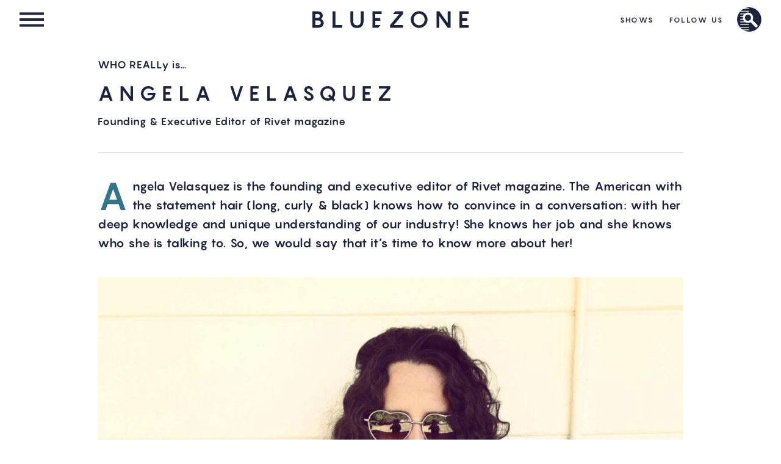

--- FILE ---
content_type: text/html; charset=UTF-8
request_url: https://bluezone.show/blog/2021/07/08/angela-velasquez/
body_size: 10955
content:
<!doctype html>
<html      lang="en-US" prefix="og: http://ogp.me/ns# fb: http://ogp.me/ns/fb#">
<head>
	<meta charset="UTF-8">
	<meta name="viewport" content="width=device-width, initial-scale=1">
	<link rel="profile" href="https://gmpg.org/xfn/11">

	<meta name='robots' content='noindex, follow' />
	<style>img:is([sizes="auto" i], [sizes^="auto," i]) { contain-intrinsic-size: 3000px 1500px }</style>
	
	<!-- This site is optimized with the Yoast SEO plugin v25.3 - https://yoast.com/wordpress/plugins/seo/ -->
	<title>BLUEZONE | Angela Velasquez</title>
	<meta name="description" content="Angela Velasquez is the founding and executive editor of Rivet magazine. The American with the statement hair (long, curly &amp; black) knows how to convince in a conversation: with her deep knowledge and unique understanding of our industry! She knows her job and she knows who she is talking to. So, we would say that it’s time to know more about her!" />
	<script type="application/ld+json" class="yoast-schema-graph">{"@context":"https://schema.org","@graph":[{"@type":"Article","@id":"https://bluezone.show/blog/2021/07/08/angela-velasquez/#article","isPartOf":{"@id":"https://bluezone.show/blog/2021/07/08/angela-velasquez/"},"author":{"name":"Admin","@id":"https://bluezone.show/#/schema/person/e75a36376693160a767e754cb1214430"},"headline":"Angela Velasquez","datePublished":"2021-07-08T07:06:58+00:00","dateModified":"2021-07-08T07:12:29+00:00","mainEntityOfPage":{"@id":"https://bluezone.show/blog/2021/07/08/angela-velasquez/"},"wordCount":1046,"commentCount":0,"publisher":{"@id":"https://bluezone.show/#organization"},"image":{"@id":"https://bluezone.show/blog/2021/07/08/angela-velasquez/#primaryimage"},"thumbnailUrl":"https://bluezone.show/wp-content/uploads/2021/07/Angela_1.jpg","articleSection":["Who really is..."],"inLanguage":"en-US","potentialAction":[{"@type":"CommentAction","name":"Comment","target":["https://bluezone.show/blog/2021/07/08/angela-velasquez/#respond"]}]},{"@type":"WebPage","@id":"https://bluezone.show/blog/2021/07/08/angela-velasquez/","url":"https://bluezone.show/blog/2021/07/08/angela-velasquez/","name":"BLUEZONE | Angela Velasquez","isPartOf":{"@id":"https://bluezone.show/#website"},"primaryImageOfPage":{"@id":"https://bluezone.show/blog/2021/07/08/angela-velasquez/#primaryimage"},"image":{"@id":"https://bluezone.show/blog/2021/07/08/angela-velasquez/#primaryimage"},"thumbnailUrl":"https://bluezone.show/wp-content/uploads/2021/07/Angela_1.jpg","datePublished":"2021-07-08T07:06:58+00:00","dateModified":"2021-07-08T07:12:29+00:00","description":"Angela Velasquez is the founding and executive editor of Rivet magazine. The American with the statement hair (long, curly & black) knows how to convince in a conversation: with her deep knowledge and unique understanding of our industry! She knows her job and she knows who she is talking to. So, we would say that it’s time to know more about her!","breadcrumb":{"@id":"https://bluezone.show/blog/2021/07/08/angela-velasquez/#breadcrumb"},"inLanguage":"en-US","potentialAction":[{"@type":"ReadAction","target":["https://bluezone.show/blog/2021/07/08/angela-velasquez/"]}]},{"@type":"ImageObject","inLanguage":"en-US","@id":"https://bluezone.show/blog/2021/07/08/angela-velasquez/#primaryimage","url":"https://bluezone.show/wp-content/uploads/2021/07/Angela_1.jpg","contentUrl":"https://bluezone.show/wp-content/uploads/2021/07/Angela_1.jpg","width":1181,"height":1181},{"@type":"BreadcrumbList","@id":"https://bluezone.show/blog/2021/07/08/angela-velasquez/#breadcrumb","itemListElement":[{"@type":"ListItem","position":1,"name":"Home","item":"https://bluezone.show/"},{"@type":"ListItem","position":2,"name":"Angela Velasquez"}]},{"@type":"WebSite","@id":"https://bluezone.show/#website","url":"https://bluezone.show/","name":"BLUEZONE","description":"International Denim Trade Show","publisher":{"@id":"https://bluezone.show/#organization"},"potentialAction":[{"@type":"SearchAction","target":{"@type":"EntryPoint","urlTemplate":"https://bluezone.show/?s={search_term_string}"},"query-input":{"@type":"PropertyValueSpecification","valueRequired":true,"valueName":"search_term_string"}}],"inLanguage":"en-US"},{"@type":"Organization","@id":"https://bluezone.show/#organization","name":"Bluezone","url":"https://bluezone.show/","logo":{"@type":"ImageObject","inLanguage":"en-US","@id":"https://bluezone.show/#/schema/logo/image/","url":"https://d3bjk7w6f394w0.cloudfront.net/bluezone/wp-content/uploads/2021/02/22224324/BlueZone_logo.png","contentUrl":"https://d3bjk7w6f394w0.cloudfront.net/bluezone/wp-content/uploads/2021/02/22224324/BlueZone_logo.png","width":593,"height":65,"caption":"Bluezone"},"image":{"@id":"https://bluezone.show/#/schema/logo/image/"},"sameAs":["https://de-de.facebook.com/bluezonemunich","https://www.instagram.com/bluezonemunich"]},{"@type":"Person","@id":"https://bluezone.show/#/schema/person/e75a36376693160a767e754cb1214430","name":"Admin","image":{"@type":"ImageObject","inLanguage":"en-US","@id":"https://bluezone.show/#/schema/person/image/","url":"https://secure.gravatar.com/avatar/ce04f9258ac4f443a1d5252c870b6acabcdd67407a94834e8380ca04f40e4f05?s=96&d=mm&r=g","contentUrl":"https://secure.gravatar.com/avatar/ce04f9258ac4f443a1d5252c870b6acabcdd67407a94834e8380ca04f40e4f05?s=96&d=mm&r=g","caption":"Admin"},"sameAs":["https://bluezone.show"]}]}</script>
	<!-- / Yoast SEO plugin. -->


<link rel="alternate" type="application/rss+xml" title="BLUEZONE &raquo; Feed" href="https://bluezone.show/feed/" />
<link rel="alternate" type="application/rss+xml" title="BLUEZONE &raquo; Comments Feed" href="https://bluezone.show/comments/feed/" />
<script>
window._wpemojiSettings = {"baseUrl":"https:\/\/s.w.org\/images\/core\/emoji\/15.1.0\/72x72\/","ext":".png","svgUrl":"https:\/\/s.w.org\/images\/core\/emoji\/15.1.0\/svg\/","svgExt":".svg","source":{"concatemoji":"https:\/\/bluezone.show\/wp-includes\/js\/wp-emoji-release.min.js?ver=6.8.1"}};
/*! This file is auto-generated */
!function(i,n){var o,s,e;function c(e){try{var t={supportTests:e,timestamp:(new Date).valueOf()};sessionStorage.setItem(o,JSON.stringify(t))}catch(e){}}function p(e,t,n){e.clearRect(0,0,e.canvas.width,e.canvas.height),e.fillText(t,0,0);var t=new Uint32Array(e.getImageData(0,0,e.canvas.width,e.canvas.height).data),r=(e.clearRect(0,0,e.canvas.width,e.canvas.height),e.fillText(n,0,0),new Uint32Array(e.getImageData(0,0,e.canvas.width,e.canvas.height).data));return t.every(function(e,t){return e===r[t]})}function u(e,t,n){switch(t){case"flag":return n(e,"\ud83c\udff3\ufe0f\u200d\u26a7\ufe0f","\ud83c\udff3\ufe0f\u200b\u26a7\ufe0f")?!1:!n(e,"\ud83c\uddfa\ud83c\uddf3","\ud83c\uddfa\u200b\ud83c\uddf3")&&!n(e,"\ud83c\udff4\udb40\udc67\udb40\udc62\udb40\udc65\udb40\udc6e\udb40\udc67\udb40\udc7f","\ud83c\udff4\u200b\udb40\udc67\u200b\udb40\udc62\u200b\udb40\udc65\u200b\udb40\udc6e\u200b\udb40\udc67\u200b\udb40\udc7f");case"emoji":return!n(e,"\ud83d\udc26\u200d\ud83d\udd25","\ud83d\udc26\u200b\ud83d\udd25")}return!1}function f(e,t,n){var r="undefined"!=typeof WorkerGlobalScope&&self instanceof WorkerGlobalScope?new OffscreenCanvas(300,150):i.createElement("canvas"),a=r.getContext("2d",{willReadFrequently:!0}),o=(a.textBaseline="top",a.font="600 32px Arial",{});return e.forEach(function(e){o[e]=t(a,e,n)}),o}function t(e){var t=i.createElement("script");t.src=e,t.defer=!0,i.head.appendChild(t)}"undefined"!=typeof Promise&&(o="wpEmojiSettingsSupports",s=["flag","emoji"],n.supports={everything:!0,everythingExceptFlag:!0},e=new Promise(function(e){i.addEventListener("DOMContentLoaded",e,{once:!0})}),new Promise(function(t){var n=function(){try{var e=JSON.parse(sessionStorage.getItem(o));if("object"==typeof e&&"number"==typeof e.timestamp&&(new Date).valueOf()<e.timestamp+604800&&"object"==typeof e.supportTests)return e.supportTests}catch(e){}return null}();if(!n){if("undefined"!=typeof Worker&&"undefined"!=typeof OffscreenCanvas&&"undefined"!=typeof URL&&URL.createObjectURL&&"undefined"!=typeof Blob)try{var e="postMessage("+f.toString()+"("+[JSON.stringify(s),u.toString(),p.toString()].join(",")+"));",r=new Blob([e],{type:"text/javascript"}),a=new Worker(URL.createObjectURL(r),{name:"wpTestEmojiSupports"});return void(a.onmessage=function(e){c(n=e.data),a.terminate(),t(n)})}catch(e){}c(n=f(s,u,p))}t(n)}).then(function(e){for(var t in e)n.supports[t]=e[t],n.supports.everything=n.supports.everything&&n.supports[t],"flag"!==t&&(n.supports.everythingExceptFlag=n.supports.everythingExceptFlag&&n.supports[t]);n.supports.everythingExceptFlag=n.supports.everythingExceptFlag&&!n.supports.flag,n.DOMReady=!1,n.readyCallback=function(){n.DOMReady=!0}}).then(function(){return e}).then(function(){var e;n.supports.everything||(n.readyCallback(),(e=n.source||{}).concatemoji?t(e.concatemoji):e.wpemoji&&e.twemoji&&(t(e.twemoji),t(e.wpemoji)))}))}((window,document),window._wpemojiSettings);
</script>
<style id='wp-emoji-styles-inline-css'>

	img.wp-smiley, img.emoji {
		display: inline !important;
		border: none !important;
		box-shadow: none !important;
		height: 1em !important;
		width: 1em !important;
		margin: 0 0.07em !important;
		vertical-align: -0.1em !important;
		background: none !important;
		padding: 0 !important;
	}
</style>
<link rel='stylesheet' id='wp-block-library-css' href='https://bluezone.show/wp-includes/css/dist/block-library/style.min.css?ver=6.8.1' media='all' />
<style id='classic-theme-styles-inline-css'>
/*! This file is auto-generated */
.wp-block-button__link{color:#fff;background-color:#32373c;border-radius:9999px;box-shadow:none;text-decoration:none;padding:calc(.667em + 2px) calc(1.333em + 2px);font-size:1.125em}.wp-block-file__button{background:#32373c;color:#fff;text-decoration:none}
</style>
<style id='safe-svg-svg-icon-style-inline-css'>
.safe-svg-cover{text-align:center}.safe-svg-cover .safe-svg-inside{display:inline-block;max-width:100%}.safe-svg-cover svg{height:100%;max-height:100%;max-width:100%;width:100%}

</style>
<link rel='stylesheet' id='fontawesome-free-css' href='https://bluezone.show/wp-content/plugins/getwid/vendors/fontawesome-free/css/all.min.css?ver=5.5.0' media='all' />
<link rel='stylesheet' id='slick-css' href='https://bluezone.show/wp-content/plugins/getwid/vendors/slick/slick/slick.min.css?ver=1.9.0' media='all' />
<link rel='stylesheet' id='slick-theme-css' href='https://bluezone.show/wp-content/plugins/getwid/vendors/slick/slick/slick-theme.min.css?ver=1.9.0' media='all' />
<link rel='stylesheet' id='mp-fancybox-css' href='https://bluezone.show/wp-content/plugins/getwid/vendors/mp-fancybox/jquery.fancybox.min.css?ver=3.5.7-mp.1' media='all' />
<link rel='stylesheet' id='getwid-blocks-css' href='https://bluezone.show/wp-content/plugins/getwid/assets/css/blocks.style.css?ver=2.1.1' media='all' />
<style id='getwid-blocks-inline-css'>
.wp-block-getwid-section .wp-block-getwid-section__wrapper .wp-block-getwid-section__inner-wrapper{max-width: 640px;}
</style>
<style id='global-styles-inline-css'>
:root{--wp--preset--aspect-ratio--square: 1;--wp--preset--aspect-ratio--4-3: 4/3;--wp--preset--aspect-ratio--3-4: 3/4;--wp--preset--aspect-ratio--3-2: 3/2;--wp--preset--aspect-ratio--2-3: 2/3;--wp--preset--aspect-ratio--16-9: 16/9;--wp--preset--aspect-ratio--9-16: 9/16;--wp--preset--color--black: #000000;--wp--preset--color--cyan-bluish-gray: #abb8c3;--wp--preset--color--white: #ffffff;--wp--preset--color--pale-pink: #f78da7;--wp--preset--color--vivid-red: #cf2e2e;--wp--preset--color--luminous-vivid-orange: #ff6900;--wp--preset--color--luminous-vivid-amber: #fcb900;--wp--preset--color--light-green-cyan: #7bdcb5;--wp--preset--color--vivid-green-cyan: #00d084;--wp--preset--color--pale-cyan-blue: #8ed1fc;--wp--preset--color--vivid-cyan-blue: #0693e3;--wp--preset--color--vivid-purple: #9b51e0;--wp--preset--gradient--vivid-cyan-blue-to-vivid-purple: linear-gradient(135deg,rgba(6,147,227,1) 0%,rgb(155,81,224) 100%);--wp--preset--gradient--light-green-cyan-to-vivid-green-cyan: linear-gradient(135deg,rgb(122,220,180) 0%,rgb(0,208,130) 100%);--wp--preset--gradient--luminous-vivid-amber-to-luminous-vivid-orange: linear-gradient(135deg,rgba(252,185,0,1) 0%,rgba(255,105,0,1) 100%);--wp--preset--gradient--luminous-vivid-orange-to-vivid-red: linear-gradient(135deg,rgba(255,105,0,1) 0%,rgb(207,46,46) 100%);--wp--preset--gradient--very-light-gray-to-cyan-bluish-gray: linear-gradient(135deg,rgb(238,238,238) 0%,rgb(169,184,195) 100%);--wp--preset--gradient--cool-to-warm-spectrum: linear-gradient(135deg,rgb(74,234,220) 0%,rgb(151,120,209) 20%,rgb(207,42,186) 40%,rgb(238,44,130) 60%,rgb(251,105,98) 80%,rgb(254,248,76) 100%);--wp--preset--gradient--blush-light-purple: linear-gradient(135deg,rgb(255,206,236) 0%,rgb(152,150,240) 100%);--wp--preset--gradient--blush-bordeaux: linear-gradient(135deg,rgb(254,205,165) 0%,rgb(254,45,45) 50%,rgb(107,0,62) 100%);--wp--preset--gradient--luminous-dusk: linear-gradient(135deg,rgb(255,203,112) 0%,rgb(199,81,192) 50%,rgb(65,88,208) 100%);--wp--preset--gradient--pale-ocean: linear-gradient(135deg,rgb(255,245,203) 0%,rgb(182,227,212) 50%,rgb(51,167,181) 100%);--wp--preset--gradient--electric-grass: linear-gradient(135deg,rgb(202,248,128) 0%,rgb(113,206,126) 100%);--wp--preset--gradient--midnight: linear-gradient(135deg,rgb(2,3,129) 0%,rgb(40,116,252) 100%);--wp--preset--font-size--small: 13px;--wp--preset--font-size--medium: 20px;--wp--preset--font-size--large: 36px;--wp--preset--font-size--x-large: 42px;--wp--preset--spacing--20: 0.44rem;--wp--preset--spacing--30: 0.67rem;--wp--preset--spacing--40: 1rem;--wp--preset--spacing--50: 1.5rem;--wp--preset--spacing--60: 2.25rem;--wp--preset--spacing--70: 3.38rem;--wp--preset--spacing--80: 5.06rem;--wp--preset--shadow--natural: 6px 6px 9px rgba(0, 0, 0, 0.2);--wp--preset--shadow--deep: 12px 12px 50px rgba(0, 0, 0, 0.4);--wp--preset--shadow--sharp: 6px 6px 0px rgba(0, 0, 0, 0.2);--wp--preset--shadow--outlined: 6px 6px 0px -3px rgba(255, 255, 255, 1), 6px 6px rgba(0, 0, 0, 1);--wp--preset--shadow--crisp: 6px 6px 0px rgba(0, 0, 0, 1);}:where(.is-layout-flex){gap: 0.5em;}:where(.is-layout-grid){gap: 0.5em;}body .is-layout-flex{display: flex;}.is-layout-flex{flex-wrap: wrap;align-items: center;}.is-layout-flex > :is(*, div){margin: 0;}body .is-layout-grid{display: grid;}.is-layout-grid > :is(*, div){margin: 0;}:where(.wp-block-columns.is-layout-flex){gap: 2em;}:where(.wp-block-columns.is-layout-grid){gap: 2em;}:where(.wp-block-post-template.is-layout-flex){gap: 1.25em;}:where(.wp-block-post-template.is-layout-grid){gap: 1.25em;}.has-black-color{color: var(--wp--preset--color--black) !important;}.has-cyan-bluish-gray-color{color: var(--wp--preset--color--cyan-bluish-gray) !important;}.has-white-color{color: var(--wp--preset--color--white) !important;}.has-pale-pink-color{color: var(--wp--preset--color--pale-pink) !important;}.has-vivid-red-color{color: var(--wp--preset--color--vivid-red) !important;}.has-luminous-vivid-orange-color{color: var(--wp--preset--color--luminous-vivid-orange) !important;}.has-luminous-vivid-amber-color{color: var(--wp--preset--color--luminous-vivid-amber) !important;}.has-light-green-cyan-color{color: var(--wp--preset--color--light-green-cyan) !important;}.has-vivid-green-cyan-color{color: var(--wp--preset--color--vivid-green-cyan) !important;}.has-pale-cyan-blue-color{color: var(--wp--preset--color--pale-cyan-blue) !important;}.has-vivid-cyan-blue-color{color: var(--wp--preset--color--vivid-cyan-blue) !important;}.has-vivid-purple-color{color: var(--wp--preset--color--vivid-purple) !important;}.has-black-background-color{background-color: var(--wp--preset--color--black) !important;}.has-cyan-bluish-gray-background-color{background-color: var(--wp--preset--color--cyan-bluish-gray) !important;}.has-white-background-color{background-color: var(--wp--preset--color--white) !important;}.has-pale-pink-background-color{background-color: var(--wp--preset--color--pale-pink) !important;}.has-vivid-red-background-color{background-color: var(--wp--preset--color--vivid-red) !important;}.has-luminous-vivid-orange-background-color{background-color: var(--wp--preset--color--luminous-vivid-orange) !important;}.has-luminous-vivid-amber-background-color{background-color: var(--wp--preset--color--luminous-vivid-amber) !important;}.has-light-green-cyan-background-color{background-color: var(--wp--preset--color--light-green-cyan) !important;}.has-vivid-green-cyan-background-color{background-color: var(--wp--preset--color--vivid-green-cyan) !important;}.has-pale-cyan-blue-background-color{background-color: var(--wp--preset--color--pale-cyan-blue) !important;}.has-vivid-cyan-blue-background-color{background-color: var(--wp--preset--color--vivid-cyan-blue) !important;}.has-vivid-purple-background-color{background-color: var(--wp--preset--color--vivid-purple) !important;}.has-black-border-color{border-color: var(--wp--preset--color--black) !important;}.has-cyan-bluish-gray-border-color{border-color: var(--wp--preset--color--cyan-bluish-gray) !important;}.has-white-border-color{border-color: var(--wp--preset--color--white) !important;}.has-pale-pink-border-color{border-color: var(--wp--preset--color--pale-pink) !important;}.has-vivid-red-border-color{border-color: var(--wp--preset--color--vivid-red) !important;}.has-luminous-vivid-orange-border-color{border-color: var(--wp--preset--color--luminous-vivid-orange) !important;}.has-luminous-vivid-amber-border-color{border-color: var(--wp--preset--color--luminous-vivid-amber) !important;}.has-light-green-cyan-border-color{border-color: var(--wp--preset--color--light-green-cyan) !important;}.has-vivid-green-cyan-border-color{border-color: var(--wp--preset--color--vivid-green-cyan) !important;}.has-pale-cyan-blue-border-color{border-color: var(--wp--preset--color--pale-cyan-blue) !important;}.has-vivid-cyan-blue-border-color{border-color: var(--wp--preset--color--vivid-cyan-blue) !important;}.has-vivid-purple-border-color{border-color: var(--wp--preset--color--vivid-purple) !important;}.has-vivid-cyan-blue-to-vivid-purple-gradient-background{background: var(--wp--preset--gradient--vivid-cyan-blue-to-vivid-purple) !important;}.has-light-green-cyan-to-vivid-green-cyan-gradient-background{background: var(--wp--preset--gradient--light-green-cyan-to-vivid-green-cyan) !important;}.has-luminous-vivid-amber-to-luminous-vivid-orange-gradient-background{background: var(--wp--preset--gradient--luminous-vivid-amber-to-luminous-vivid-orange) !important;}.has-luminous-vivid-orange-to-vivid-red-gradient-background{background: var(--wp--preset--gradient--luminous-vivid-orange-to-vivid-red) !important;}.has-very-light-gray-to-cyan-bluish-gray-gradient-background{background: var(--wp--preset--gradient--very-light-gray-to-cyan-bluish-gray) !important;}.has-cool-to-warm-spectrum-gradient-background{background: var(--wp--preset--gradient--cool-to-warm-spectrum) !important;}.has-blush-light-purple-gradient-background{background: var(--wp--preset--gradient--blush-light-purple) !important;}.has-blush-bordeaux-gradient-background{background: var(--wp--preset--gradient--blush-bordeaux) !important;}.has-luminous-dusk-gradient-background{background: var(--wp--preset--gradient--luminous-dusk) !important;}.has-pale-ocean-gradient-background{background: var(--wp--preset--gradient--pale-ocean) !important;}.has-electric-grass-gradient-background{background: var(--wp--preset--gradient--electric-grass) !important;}.has-midnight-gradient-background{background: var(--wp--preset--gradient--midnight) !important;}.has-small-font-size{font-size: var(--wp--preset--font-size--small) !important;}.has-medium-font-size{font-size: var(--wp--preset--font-size--medium) !important;}.has-large-font-size{font-size: var(--wp--preset--font-size--large) !important;}.has-x-large-font-size{font-size: var(--wp--preset--font-size--x-large) !important;}
:where(.wp-block-post-template.is-layout-flex){gap: 1.25em;}:where(.wp-block-post-template.is-layout-grid){gap: 1.25em;}
:where(.wp-block-columns.is-layout-flex){gap: 2em;}:where(.wp-block-columns.is-layout-grid){gap: 2em;}
:root :where(.wp-block-pullquote){font-size: 1.5em;line-height: 1.6;}
</style>
<link rel='stylesheet' id='gdpr-css' href='https://bluezone.show/wp-content/plugins/gdpr/dist/css/public.css?ver=2.1.2' media='all' />
<link rel='stylesheet' id='wp-smart-crop-renderer-css' href='https://bluezone.show/wp-content/plugins/wp-smartcrop/css/image-renderer.css?ver=2.0.10' media='all' />
<link rel='stylesheet' id='bluezone_25-style-css' href='https://bluezone.show/wp-content/themes/bluezone_25/style.css?ver=1.0.0' media='all' />
<link rel='stylesheet' id='main-css' href='https://bluezone.show/wp-content/themes/bluezone_25/assets/css/main.css?ver=1750063055' media='all' />
<link rel='stylesheet' id='video-js-css' href='https://bluezone.show/wp-content/plugins/video-embed-thumbnail-generator/video-js/video-js.min.css?ver=7.13.3' media='all' />
<link rel='stylesheet' id='video-js-kg-skin-css' href='https://bluezone.show/wp-content/plugins/video-embed-thumbnail-generator/video-js/kg-video-js-skin.css?ver=4.10.3' media='all' />
<link rel='stylesheet' id='kgvid_video_styles-css' href='https://bluezone.show/wp-content/plugins/video-embed-thumbnail-generator/src/public/css/videopack-styles.css?ver=4.10.3' media='all' />
<script src="https://bluezone.show/wp-includes/js/jquery/jquery.min.js?ver=3.7.1" id="jquery-core-js"></script>
<script src="https://bluezone.show/wp-includes/js/jquery/jquery-migrate.min.js?ver=3.4.1" id="jquery-migrate-js"></script>
<script id="gdpr-js-extra">
var GDPR = {"ajaxurl":"https:\/\/bluezone.show\/wp-admin\/admin-ajax.php","logouturl":"","i18n":{"aborting":"Aborting","logging_out":"You are being logged out.","continue":"Continue","cancel":"Cancel","ok":"OK","close_account":"Close your account?","close_account_warning":"Your account will be closed and all data will be permanently deleted and cannot be recovered. Are you sure?","are_you_sure":"Are you sure?","policy_disagree":"By disagreeing you will no longer have access to our site and will be logged out."},"is_user_logged_in":"","refresh":"1"};
</script>
<script src="https://bluezone.show/wp-content/plugins/gdpr/dist/js/public.js?ver=2.1.2" id="gdpr-js"></script>
<script id="ai-js-js-extra">
var MyAjax = {"ajaxurl":"https:\/\/bluezone.show\/wp-admin\/admin-ajax.php","security":"6ca8254afc"};
</script>
<script src="https://bluezone.show/wp-content/plugins/advanced-iframe/js/ai.min.js?ver=438517" id="ai-js-js"></script>
<link rel="https://api.w.org/" href="https://bluezone.show/wp-json/" /><link rel="alternate" title="JSON" type="application/json" href="https://bluezone.show/wp-json/wp/v2/posts/2496" /><link rel="EditURI" type="application/rsd+xml" title="RSD" href="https://bluezone.show/xmlrpc.php?rsd" />
<meta name="generator" content="WordPress 6.8.1" />
<link rel='shortlink' href='https://bluezone.show/?p=2496' />
<link rel="alternate" title="oEmbed (JSON)" type="application/json+oembed" href="https://bluezone.show/wp-json/oembed/1.0/embed?url=https%3A%2F%2Fbluezone.show%2Fblog%2F2021%2F07%2F08%2Fangela-velasquez%2F" />
<link rel="alternate" title="oEmbed (XML)" type="text/xml+oembed" href="https://bluezone.show/wp-json/oembed/1.0/embed?url=https%3A%2F%2Fbluezone.show%2Fblog%2F2021%2F07%2F08%2Fangela-velasquez%2F&#038;format=xml" />

		<!-- GA Google Analytics @ https://m0n.co/ga -->
		<script async src="https://www.googletagmanager.com/gtag/js?id=G-MYTPGHFL3M"></script>
		<script>
			window.dataLayer = window.dataLayer || [];
			function gtag(){dataLayer.push(arguments);}
			gtag('js', new Date());
			gtag('config', 'G-MYTPGHFL3M');
		</script>

	<link rel="icon" href="https://bluezone.show/wp-content/uploads/2021/02/cropped-android-chrome-512x512-2-32x32.png" sizes="32x32" />
<link rel="icon" href="https://bluezone.show/wp-content/uploads/2021/02/cropped-android-chrome-512x512-2-192x192.png" sizes="192x192" />
<link rel="apple-touch-icon" href="https://bluezone.show/wp-content/uploads/2021/02/cropped-android-chrome-512x512-2-180x180.png" />
<meta name="msapplication-TileImage" content="https://bluezone.show/wp-content/uploads/2021/02/cropped-android-chrome-512x512-2-270x270.png" />

<!-- START - Open Graph and Twitter Card Tags 3.3.5 -->
 <!-- Facebook Open Graph -->
  <meta property="og:locale" content="en_US"/>
  <meta property="og:site_name" content="BLUEZONE"/>
  <meta property="og:title" content="BLUEZONE | Angela Velasquez"/>
  <meta property="og:url" content="https://bluezone.show/blog/2021/07/08/angela-velasquez/"/>
  <meta property="og:type" content="article"/>
  <meta property="og:description" content="Angela Velasquez is the founding and executive editor of Rivet magazine. The American with the statement hair (long, curly &amp; black) knows how to convince in a conversation: with her deep knowledge and unique understanding of our industry! She knows her job and she knows who she is talking to. So, we would say that it’s time to know more about her!"/>
  <meta property="og:image" content="https://bluezone.show/wp-content/uploads/2021/07/Angela_1.jpg"/>
  <meta property="og:image:url" content="https://bluezone.show/wp-content/uploads/2021/07/Angela_1.jpg"/>
  <meta property="og:image:secure_url" content="https://bluezone.show/wp-content/uploads/2021/07/Angela_1.jpg"/>
  <meta property="article:published_time" content="2021-07-08T07:06:58+02:00"/>
  <meta property="article:modified_time" content="2021-07-08T07:12:29+02:00" />
  <meta property="og:updated_time" content="2021-07-08T07:12:29+02:00" />
  <meta property="article:section" content="Who really is..."/>
  <meta property="article:publisher" content="https://de-de.facebook.com/bluezonemunich"/>
 <!-- Google+ / Schema.org -->
 <!-- Twitter Cards -->
  <meta name="twitter:title" content="BLUEZONE | Angela Velasquez"/>
  <meta name="twitter:url" content="https://bluezone.show/blog/2021/07/08/angela-velasquez/"/>
  <meta name="twitter:description" content="Angela Velasquez is the founding and executive editor of Rivet magazine. The American with the statement hair (long, curly &amp; black) knows how to convince in a conversation: with her deep knowledge and unique understanding of our industry! She knows her job and she knows who she is talking to. So, we would say that it’s time to know more about her!"/>
  <meta name="twitter:image" content="https://bluezone.show/wp-content/uploads/2021/07/Angela_1.jpg"/>
  <meta name="twitter:card" content="summary_large_image"/>
 <!-- SEO -->
 <!-- Misc. tags -->
 <!-- is_singular | yoast_seo -->
<!-- END - Open Graph and Twitter Card Tags 3.3.5 -->
	
</head>

<body      class="wp-singular post-template-default single single-post postid-2496 single-format-standard wp-theme-bluezone_25 no-sidebar">
<div id="page" class="site">
	<a class="skip-link screen-reader-text" href="#primary">Skip to content</a>

	<header id="masthead" class="site-header">


		<nav id="left-navigation" class="navigation">
			<button class="menu-toggle" aria-controls="primary-menu" aria-expanded="false">Menu</button>

			<div class="header-menu-1"><ul id="menu-main-menu" class="menu"><li id="menu-item-23" class="menu-item menu-item-type-post_type menu-item-object-page menu-item-home menu-item-23"><a href="https://bluezone.show/">HOME</a></li>
<li id="menu-item-289" class="menu-item menu-item-type-post_type menu-item-object-page menu-item-289"><a href="https://bluezone.show/blue-community/">BLUE COMMUNITY</a></li>
<li id="menu-item-240" class="menu-item menu-item-type-post_type menu-item-object-page menu-item-240"><a href="https://bluezone.show/blue-trends/">BLUE TRENDS</a></li>
</ul></div>		</nav><!-- #site-navigation -->

		<div class="site-branding">


			<div class="logo-menu"><ul id="menu-zone-menu" class="menu"><li id="menu-item-1054" class="menu-item menu-item-type-post_type menu-item-object-page menu-item-home menu-item-has-children menu-item-1054"><a href="https://bluezone.show/">HOME</a>
<ul class="sub-menu">
	<li id="menu-item-1051" class="menu-item menu-item-type-post_type menu-item-object-page menu-item-1051"><a href="https://bluezone.show/blue-community/">BLUE COMMUNITY</a></li>
	<li id="menu-item-1052" class="menu-item menu-item-type-post_type menu-item-object-page menu-item-1052"><a href="https://bluezone.show/blue-trends/">BLUE TRENDS</a></li>
</ul>
</li>
</ul></div>		</div><!-- .site-branding -->

		<nav id="right-navigation" class="navigation">

			<div class="header-menu-2"><ul id="menu-secondary-menu" class="menu"><li id="menu-item-34" class="menu-item menu-item-type-custom menu-item-object-custom menu-item-home menu-item-has-children menu-item-34"><a href="https://bluezone.show">Shows</a>
<ul class="sub-menu">
	<li id="menu-item-138" class="menu-item menu-item-type-custom menu-item-object-custom menu-item-138"><a target="_blank" href="https://www.munichfabricstart.com/welcome.html">MUNICH FABRIC START</a></li>
	<li id="menu-item-139" class="menu-item menu-item-type-custom menu-item-object-custom menu-item-139"><a target="_blank" href="https://www.viewmunich.com/home-view-en.html">VIEW Premium Selection</a></li>
	<li id="menu-item-1527" class="menu-item menu-item-type-custom menu-item-object-custom menu-item-1527"><a target="_blank" href="https://www.resource-textiles.com/en/">ReSOURCE</a></li>
</ul>
</li>
<li id="menu-item-35" class="menu-item menu-item-type-custom menu-item-object-custom menu-item-home menu-item-has-children menu-item-35"><a href="https://bluezone.show">Follow Us</a>
<ul class="sub-menu">
	<li id="menu-item-142" class="menu-item menu-item-type-custom menu-item-object-custom menu-item-142"><a target="_blank" href="https://www.instagram.com/bluezonemunich/?hl=de">Instagram</a></li>
	<li id="menu-item-4694" class="menu-item menu-item-type-custom menu-item-object-custom menu-item-4694"><a target="_blank" href="https://de.linkedin.com/company/munich-fabric-start">LinkedIn</a></li>
	<li id="menu-item-141" class="menu-item menu-item-type-custom menu-item-object-custom menu-item-141"><a target="_blank" href="https://de-de.facebook.com/bluezonemunich">Facebook</a></li>
</ul>
</li>
<li id="menu-item-3268" class="bs-menu menu-item menu-item-type-custom menu-item-object-custom menu-item-has-children menu-item-3268"><a target="_blank" href="https://bluezone.show/brand-search/">Brand Search</a>
<ul class="sub-menu">
	<li id="menu-item-3269" class="menu-item menu-item-type-custom menu-item-object-custom menu-item-3269"><a target="_blank" href="https://bluezone.show/brand-search/">BRAND SEARCH Discover Brands, Fabrics and Appliances</a></li>
</ul>
</li>
</ul></div>		</nav><!-- #site-navigation -->

		
	</header><!-- #masthead -->

	<main id="primary" class="site-main" data-template="single">




		
<article id="post-2496"class="post-2496 post type-post status-publish format-standard has-post-thumbnail hentry category-who-really-is">


	<header class="entry-header">
		<h1 class="entry-title">Angela Velasquez</h1>	</header><!-- .entry-header -->



	<div class="entry-content">
		
<div class="wp-block-getwid-section"><div class="wp-block-getwid-section__wrapper"><div class="wp-block-getwid-section__inner-wrapper"><div class="wp-block-getwid-section__background-holder"><div class="wp-block-getwid-section__background"></div><div class="wp-block-getwid-section__foreground"></div></div><div class="wp-block-getwid-section__content"><div class="wp-block-getwid-section__inner-content">
<div class="wp-block-group"><div class="wp-block-group__inner-container is-layout-flow wp-block-group-is-layout-flow">
<h4 class="wp-block-heading">WHO REALLy is…</h4>



<h1 class="wp-block-heading"><strong>Angela Velasque</strong>Z</h1>



<h4 class="wp-block-heading"><strong><strong>Founding &amp; Executive Editor of <a href="https://issuu.com/sourcingjournalevents/docs/rivet_spring_2021_web" target="_blank" rel="noreferrer noopener">Rivet magazine</a></strong></strong></h4>



<hr class="wp-block-separator is-style-wide"/>



<p class="has-drop-cap"><strong><strong>Angela Velasquez is the founding and executive editor of Rivet magazine. The American with the statement hair (long, curly &amp; black) knows how to convince in a conversation: with her deep knowledge and unique understanding of our industry! She knows her job and she knows who she is talking to. So, we would say that it’s time to know more about her!</strong></strong></p>



<div class="wp-block-image"><figure class="aligncenter size-large"><img fetchpriority="high" decoding="async" width="1024" height="1024" src="https://bluezone.show/wp-content/uploads/2021/07/Angela_1-1024x1024.jpg" alt="" class="wp-image-2497 wpsmartcrop-image" srcset="https://bluezone.show/wp-content/uploads/2021/07/Angela_1-1024x1024.jpg 1024w, https://bluezone.show/wp-content/uploads/2021/07/Angela_1-320x320.jpg 320w, https://bluezone.show/wp-content/uploads/2021/07/Angela_1-768x768.jpg 768w, https://bluezone.show/wp-content/uploads/2021/07/Angela_1.jpg 1181w" sizes="(max-width: 1024px) 100vw, 1024px" data-smartcrop-focus="[54,28]" /></figure></div>



<blockquote class="wp-block-quote is-layout-flow wp-block-quote-is-layout-flow"><p><strong>How did you meet your co-founders? <strong>Tell us more about your career: What did you do before Rivet Magazine?</strong>How did the magic happen?</strong></p></blockquote>



<p><strong>Angela:</strong> I began my career in media as a designer at Condé Nast Traveler and then landed a fashion editor gig for two trade publications – one covered the footwear market, the other the children’s apparel market. Those experiences revealed to me the business behind fashion, which I don’t think I had ever thought about as a consumer. The best part about the children’s magazine was that there was always a reason to have animals on set. </p>



<figure class="wp-block-pullquote"><blockquote><p>One of my first shoots included a baby alligator, wallaby, monkey, snake and parrot – we were asking for trouble.</p></blockquote></figure>



<blockquote class="wp-block-quote is-layout-flow wp-block-quote-is-layout-flow"><p><strong><strong>What was the coolest interview you ever did?</strong></strong></p></blockquote>



<p><strong>Angela:</strong> I can tell you about the coolest interview I pass up! I nabbed a phone interview with Zendaya and Law Roach for their first-ever footwear line a few years ago – it was before they both became the modern-day style icons they are today, but you could tell that was the trajectory. I was up against a deadline, and feeling overwhelmed, I caved and asked one of my colleagues to take it.</p>



<blockquote class="wp-block-quote is-layout-flow wp-block-quote-is-layout-flow"><p><strong><strong>You split your time between New Orleans and New York during the pandemic. How did this help you to find the right balance for your work?</strong></strong></p></blockquote>



<p><strong>Angela:</strong> It is impossible to not feel light and calm in New Orleans, and those are two qualities that I don’t ever associate with New York City – especially during a pandemic. So, I did take advantage of our remote working policies and stayed in the French Quarter for a few months. That being said, I would never want to shake off the pace of New York life – it’s a superpower.</p>



<blockquote class="wp-block-quote is-layout-flow wp-block-quote-is-layout-flow"><p><strong><strong>One can feel that you really love fashion. If you could launch your own brand, in which other brands would you find inspiration?</strong></strong></p></blockquote>



<p><strong>Angela:</strong> I love how Valentino and Celine mix blazers and billowy, bohemian shirts with jeans. Style-wise, that’s a look I aspire to. But what I really love is shopping. I may be the last millennial on earth that prefers to go to stores versus shopping online, but stores – and the thrill of the hunt – is my form of entertainment.</p>



<div class="wp-block-image"><figure class="aligncenter size-large"><img decoding="async" width="818" height="1024" src="https://bluezone.show/wp-content/uploads/2021/07/Angela_3-818x1024.jpg" alt="" class="wp-image-2499" srcset="https://bluezone.show/wp-content/uploads/2021/07/Angela_3-818x1024.jpg 818w, https://bluezone.show/wp-content/uploads/2021/07/Angela_3-255x320.jpg 255w, https://bluezone.show/wp-content/uploads/2021/07/Angela_3-768x962.jpg 768w, https://bluezone.show/wp-content/uploads/2021/07/Angela_3-1226x1536.jpg 1226w, https://bluezone.show/wp-content/uploads/2021/07/Angela_3.jpg 1386w" sizes="(max-width: 818px) 100vw, 818px" /></figure></div>



<blockquote class="wp-block-quote is-layout-flow wp-block-quote-is-layout-flow"><p><strong><strong>You must be travelling a lot. What was the craziest professional travel you did and why?</strong></strong></p></blockquote>



<p><strong>Angela:</strong> I’ve had to pack a lot of odd suitcases – the weirdest being for a work trip that brought me from NY to Munich to Reykjavik (for a personal weekend) straight to Las Vegas and then back to NY. I don’t recommend having to pack for so many different climates at once. But the craziest and most fun was a press trip to Brazil for a Sao Paulo footwear trade show that included a few days in Rio. Still don’t know how I managed to keep my job after that one.</p>



<blockquote class="wp-block-quote is-layout-flow wp-block-quote-is-layout-flow"><p><strong><strong>Can you tell us an unexpected tradeshow anecdote you have witnessed?</strong></strong></p></blockquote>



<p><strong>Angela:</strong> I’m surprised by how many denim brands are still cautious about allowing trade media into their show booths. I understand there’s a risk of copycats, but I also see the same brands giving jeans away to influencers. We’re shortening the lifespan of fashion trends because we see it on social media long before it ever reaches stores.</p>



<blockquote class="wp-block-quote is-layout-flow wp-block-quote-is-layout-flow"><p><strong><strong>What is your very personal passion and why?</strong></strong></p></blockquote>



<p><strong>Angela:</strong> Travel, fashion and work… But I also really like my family. There’s only a few of us, but we genuinely like to hang out with one another.</p>



<div class="wp-block-image"><figure class="aligncenter size-large"><img decoding="async" width="768" height="1024" src="https://bluezone.show/wp-content/uploads/2021/07/Angela_2-768x1024.jpg" alt="" class="wp-image-2498" srcset="https://bluezone.show/wp-content/uploads/2021/07/Angela_2-768x1024.jpg 768w, https://bluezone.show/wp-content/uploads/2021/07/Angela_2-240x320.jpg 240w, https://bluezone.show/wp-content/uploads/2021/07/Angela_2-1152x1536.jpg 1152w, https://bluezone.show/wp-content/uploads/2021/07/Angela_2.jpg 1512w" sizes="(max-width: 768px) 100vw, 768px" /></figure></div>



<blockquote class="wp-block-quote is-layout-flow wp-block-quote-is-layout-flow"><p><strong>Where can we find your <strong>If you could interview one legend, dead or alive, who would it be and what would be your first question?</strong>brand ? </strong></p></blockquote>



<p><strong>Angela:</strong> Princess Diana has always been my legend. I admire how she ruffled feathers and seemed to enjoy doing so. But I guess I’d have to ask her about her denim choices and what she thinks of people copying her style now.</p>



<blockquote class="wp-block-quote is-layout-flow wp-block-quote-is-layout-flow"><p><strong><strong>What’s your favorite song of all time?</strong></strong></p></blockquote>



<p><strong>Angela:</strong> I always go back to Amy Winehouse. I’m that annoying person that demands to hear “Valerie” at every social gathering and karaoke night.</p>



<blockquote class="wp-block-quote is-layout-flow wp-block-quote-is-layout-flow"><p><strong><strong>What’s the song you love but you’re ashamed of?</strong></strong></p></blockquote>



<p><strong>Angela:</strong> I’m not ashamed, but I do feel like I’m too old to enjoy Harry Styles (as a solo artist) as much as I do.</p>



<blockquote class="wp-block-quote is-layout-flow wp-block-quote-is-layout-flow"><p><strong><strong>If you could teleport yourself right now, where would you go?</strong></strong></p></blockquote>



<p><strong>Angela:</strong> London in the 60s, but I would also be content with modern day Paris because I keep thinking about the shopping I’ve missed out on during the past year and a half.</p>



<blockquote class="wp-block-quote is-layout-flow wp-block-quote-is-layout-flow"><p><strong><strong>Any tips for the students who would love to be a fashion journalist?</strong></strong></p></blockquote>



<p><strong>Angela:</strong> I didn’t even know it existed until I began my job search, but don’t turn your nose up to trade media. We may not be invited to as many fancy events or receive heaps of free merch as editors at consumer publications, but trade media requires a deeper level of thinking. To understand the inner workings of an industry, to identify trends before they hit the runway, and to feel comfortable talking and writing about sustainability and technology, will ultimately make you an asset to a company in both media and fashion.</p>



<blockquote class="wp-block-quote is-layout-flow wp-block-quote-is-layout-flow"><p><strong><strong>Ask yourself the question you wish to be asked and answer to it.</strong></strong></p></blockquote>



<p><strong>Angela:</strong> What’s your middle name? Because my middle name is Jean – it’s the first name of my mom and grandma. As an editor covering denim, I regret not making that a part of my byline.</p>



<figure class="wp-block-image size-large"><img loading="lazy" decoding="async" width="767" height="1024" src="https://bluezone.show/wp-content/uploads/2021/07/Angela_4-767x1024.jpg" alt="" class="wp-image-2500" srcset="https://bluezone.show/wp-content/uploads/2021/07/Angela_4-767x1024.jpg 767w, https://bluezone.show/wp-content/uploads/2021/07/Angela_4-240x320.jpg 240w, https://bluezone.show/wp-content/uploads/2021/07/Angela_4-768x1025.jpg 768w, https://bluezone.show/wp-content/uploads/2021/07/Angela_4.jpg 993w" sizes="auto, (max-width: 767px) 100vw, 767px" /></figure>



<figure class="wp-block-pullquote"><blockquote><p>My middle name is Jean – as an editor covering denim I regret not making that a part of my byline.</p></blockquote></figure>
</div></div>



<div class="wp-block-buttons aligncenter is-layout-flex wp-block-buttons-is-layout-flex">
<div class="wp-block-button cta-btn"><a class="wp-block-button__link" href="https://issuu.com/sourcingjournalevents/docs/rivet_spring_2021_web" target="_blank" rel="noreferrer noopener">CHECK OUT RIVET MAGAZINE</a></div>
</div>
</div></div></div></div></div>



<p></p>
	</div><!-- .entry-content -->

	<footer class="entry-footer">
			</footer><!-- .entry-footer -->
</article><!-- #post-2496 -->

	</main><!-- #main -->


	<footer id="colophon" class="site-footer">
		<div class="site-info">

		</div><!-- .site-info -->
	</footer><!-- #colophon -->
</div><!-- #page -->

<script type="speculationrules">
{"prefetch":[{"source":"document","where":{"and":[{"href_matches":"\/*"},{"not":{"href_matches":["\/wp-*.php","\/wp-admin\/*","\/wp-content\/uploads\/*","\/wp-content\/*","\/wp-content\/plugins\/*","\/wp-content\/themes\/bluezone_25\/*","\/*\\?(.+)"]}},{"not":{"selector_matches":"a[rel~=\"nofollow\"]"}},{"not":{"selector_matches":".no-prefetch, .no-prefetch a"}}]},"eagerness":"conservative"}]}
</script>
<div class="gdpr gdpr-overlay"></div>
<div class="gdpr gdpr-general-confirmation">
	<div class="gdpr-wrapper">
		<header>
			<div class="gdpr-box-title">
				<h3></h3>
				<span class="gdpr-close"></span>
			</div>
		</header>
		<div class="gdpr-content">
			<p></p>
		</div>
		<footer>
			<button class="gdpr-ok" data-callback="closeNotification">OK</button>
		</footer>
	</div>
</div>
<script id="getwid-blocks-frontend-js-js-extra">
var Getwid = {"settings":[],"ajax_url":"https:\/\/bluezone.show\/wp-admin\/admin-ajax.php","isRTL":"","nonces":{"contact_form":"aaf4a0a0de"}};
</script>
<script src="https://bluezone.show/wp-content/plugins/getwid/assets/js/frontend.blocks.js?ver=2.1.1" id="getwid-blocks-frontend-js-js"></script>
<script id="jquery.wp-smartcrop-js-extra">
var wpsmartcrop_options = {"focus_mode":"power-lines"};
</script>
<script src="https://bluezone.show/wp-content/plugins/wp-smartcrop/js/jquery.wp-smartcrop.min.js?ver=2.0.10" id="jquery.wp-smartcrop-js"></script>
<script src="https://bluezone.show/wp-content/themes/bluezone_25/assets/js/navigation.js?ver=1.0.0" id="bluezone_25-navigation-js"></script>
<script src="https://bluezone.show/wp-content/themes/bluezone_25/assets/js/gsap/gsap.min.js?ver=1.0.0" id="bluezone_25-gsap-js"></script>
<script src="https://bluezone.show/wp-content/themes/bluezone_25/assets/js/gsap/plugins/ScrollTrigger.min.js?ver=1.0.0" id="bluezone_25-gsap-scrolltrigger-js"></script>
<script src="https://bluezone.show/wp-content/themes/bluezone_25/assets/js/gsap/plugins/ScrollToPlugin.min.js?ver=1.0.0" id="bluezone_25-gsap-scrollto-js"></script>
<script src="https://bluezone.show/wp-content/themes/bluezone_25/assets/js/main.js?ver=1.0.0" id="bluezone_25-main-js"></script>
<script src="https://bluezone.show/wp-content/themes/bluezone_25/assets/js/modal-link.js?ver=1.0.0" id="bluezone_25-modal-js"></script>
<script src="https://bluezone.show/wp-content/themes/bluezone_25/assets/js/social.js?ver=1.0.0" id="bluezone_25-social-js"></script>
<script src="https://bluezone.show/wp-content/themes/bluezone_25/assets/js/video.js?ver=1.0.0" id="bluezone_25-video-js"></script>


<script>
if (location.hostname === "localhost" || location.hostname === "127.0.0.1"){

	document.write('<script src="http://' + (location.host || 'localhost').split(':')[0] +
  ':35729/livereload.js?snipver=1"></' + 'script>')
}



</script>


<div id="mobile-detect"></div>
<div id="narrow-detect"></div>

<div id="overlay-modal">
<button id="overlay-close" aria-label="Close overlay">&times;</button>
  <div id="overlay-content-wrapper">

    <div id="overlay-content"></div>
  </div>
</div>

</body>
</html>


--- FILE ---
content_type: text/css
request_url: https://bluezone.show/wp-content/themes/bluezone_25/style.css?ver=1.0.0
body_size: -38
content:
/* nothing to see here, all in main.css */

--- FILE ---
content_type: text/css
request_url: https://bluezone.show/wp-content/themes/bluezone_25/assets/css/main.css?ver=1750063055
body_size: 45212
content:
:root {
    --admin-offset: 0px;
    --header-height: 100px;
    --gutter: 64px;


    --stage-padding: 0px;


    --image-height: 30vh;

    --thumb-height: 100px;

}
.menu {
    margin: 0;
    padding: 0;
}
.menu li {
        list-style-type: none;
        list-style-image: none;

        margin: 0;
        padding: 0;
    }
.menu a {
        text-decoration: none;
    }
.menu li, #left-navigation, #right-navigation, .site-header, .site-header .site-branding, .stage-overlay {
    display: flex;
    align-items: center;
    justify-content: center;
}
.horizon, .stage-overlay .wp-block-group__inner-container {
    display: flex;
    flex-direction: column;
    align-content: center;
    justify-content: center !important;
}
.horizon .wp-block-group__inner-container, .stage-overlay .wp-block-group__inner-container .wp-block-group__inner-container {
        height: auto;
    }
.horizon .wp-block-group__inner-container > div, .stage-overlay .wp-block-group__inner-container .wp-block-group__inner-container > div {
            flex: none;
        }
.relative {
    position: relative;
}
.wp-block-getwid-instagram:after {
        content: "";

        position: absolute;
        pointer-events: none;
        z-index: 33;
        height: 100px;
        width: 100%;
        bottom: 0px;
        left: 0px;

        display: flex;
        align-items: flex-end;
        justify-content: center;
        background: linear-gradient(180deg, rgba(255, 255, 255, 0) 0%, rgba(255, 255, 255, 1) 100%);
    }
.img-contain img {
        object-fit: contain !important;
        object-position: 25% 50%;
    }
.text-center {
    text-align: center !important;
}
.cover figure, .trendspace figure, .featured-article figure, .wp-block-getwid-custom-post-type .wp-block-getwid-template-post-featured-image, .wp-block-getwid-post-carousel.hero-carousel .slick-slide .wp-block-getwid-template-post-featured-image, .wp-block-getwid-post-slider .wp-block-getwid-post-slider__content .slick-slide .wp-block-getwid-template-post-featured-image, .wp-block-getwid-post-slider.one-hot-minute .wp-block-getwid-template-post-featured-image, .wp-block-getwid-post-slider.speed-meeting .wp-block-getwid-template-post-featured-image, .wp-block-getwid-post-slider.lookoftheweek .slick-slide .wp-block-getwid-template-post-featured-image, .wp-block-columns.image-row .wp-block-image, body.search-results article .post-thumbnail, body.archive article .post-thumbnail {

    /*
    flex-grow: 1;
    flex-shrink: 1;
    flex-basis: auto;
    max-height: none;
    flex: 1;
    margin-bottom: .5em;

    position: relative;

    a {
        width: 100%;
        height: 100%;
        display: block;
        position: absolute;
        top: 0px;
        left: 0px;
        overflow: hidden;
    }

    img {
        display: flex;
        object-fit: cover;
        object-position: 30% 50%;
        min-height: 0;
        height: 100%;
        width: 100%;

        
    }
    */
}
.cover figure a, .trendspace figure a, .featured-article figure a, .wp-block-getwid-custom-post-type .wp-block-getwid-template-post-featured-image a, .wp-block-getwid-post-carousel.hero-carousel .slick-slide .wp-block-getwid-template-post-featured-image a, .wp-block-getwid-post-slider .wp-block-getwid-post-slider__content .slick-slide .wp-block-getwid-template-post-featured-image a, .wp-block-getwid-post-slider.one-hot-minute .wp-block-getwid-template-post-featured-image a, .wp-block-getwid-post-slider.speed-meeting .wp-block-getwid-template-post-featured-image a, .wp-block-getwid-post-slider.lookoftheweek .slick-slide .wp-block-getwid-template-post-featured-image a, .wp-block-columns.image-row .wp-block-image a, body.search-results article .post-thumbnail a, body.archive article .post-thumbnail a {
        width: 100%;
        height: 100%;
        display: block;
    }
.cover figure img, .trendspace figure img, .featured-article figure img, .wp-block-getwid-custom-post-type .wp-block-getwid-template-post-featured-image img, .wp-block-getwid-post-carousel.hero-carousel .slick-slide .wp-block-getwid-template-post-featured-image img, .wp-block-getwid-post-slider .wp-block-getwid-post-slider__content .slick-slide .wp-block-getwid-template-post-featured-image img, .wp-block-getwid-post-slider.one-hot-minute .wp-block-getwid-template-post-featured-image img, .wp-block-getwid-post-slider.speed-meeting .wp-block-getwid-template-post-featured-image img, .wp-block-getwid-post-slider.lookoftheweek .slick-slide .wp-block-getwid-template-post-featured-image img, .wp-block-columns.image-row .wp-block-image img, body.search-results article .post-thumbnail img, body.archive article .post-thumbnail img {
        display: flex;
        object-fit: cover;
        object-position: 30% 50%;
        min-height: 0;
        height: 100%;
        width: 100%;
    }
%dev-label, %dev-label-typo, %dev-label-item {
    position: relative;
}
body.local %dev-label:after {
            visibility: visible;
            opacity: 0.8;
        }
%dev-label:after, %dev-label-typo:after, %dev-label-item:after {
        visibility: visible;
        opacity: 0.8;

        position: absolute;
        z-index: 9999;

        display: block;

        font-size: 0.6rem;
        font-weight: 500;
        letter-spacing: 0;
        color: #fff;
        padding: 0.25em 0.5em;
        border-radius: 4px;
    }
.gravity-top img {
        object-position: top center !important;
    }
.gravity-center img {
        object-position: top center !important;
    }
.gravity-bottom img {
        object-position: bottom center !important;
    }
.hidden-url {
    display: none;
}
.white-bg {
    background-color: #fff;
}
/* */
:root {
    --base-font-size: 16px;

    --head-xxl: 4rem;
    --head-xl: 3rem;
    --head-l: 2rem;
    --head-m: 2rem;
    --head-s: 1.5rem;
    --head-xs: 1.25rem;
    --head-xxs: 0.8rem;

    --body-copy: 1.2rem;
    --body-detail: 1.1rem;
}
@font-face {
    font-family: Pangram;

    src: url("../fonts/Pangram-Regular.otf") format("opentype");
    font-weight: 400;
}
@font-face {
    font-family: Pangram;

    src: url("../fonts/Pangram-Light.otf") format("opentype");
    font-weight: 200;
}
@font-face {
    font-family: Pangram;

    src: url("../fonts/Pangram-Bold.otf") format("opentype");
    font-weight: 700;
}
body, html {
    font-family: Pangram;
    font-weight: 400;

    font-size: var(--base-font-size);

    -webkit-font-smoothing: antialiased;
    -moz-osx-font-smoothing: grayscale;
    text-rendering: optimizeLegibility;
}
a {
    color: var(--brand-blue);

    text-decoration: none;
}
a:hover {
        color: var(--ui-action);
    }
a:visited {
        color: var(--brand-blue);
    }
/* MAPPINGS */
.icon-grid .wp-block-getwid-image-box__content p, .person-grid .wp-block-getwid-person .wp-block-getwid-person__content-wrapper .wp-block-getwid-person__subtitle {
    color: var(--vintage-blue);
    letter-spacing: 0.1em;
    font-weight: normal;
    line-height: 1.4em;
    font-size: var(--body-detail);
}
body.single-post main#primary .entry-content p, #modal-content p {
    font-size: var(--body-copy);
    color: var(--brand-blue);
    letter-spacing: 0.03em;
    line-height: 1.6em;
}
body.single-post main#primary .entry-content p strong, #modal-content p strong {
    }
h1, h2, h3, h4, h5, h6, .close-modal:after, .wp-block-rss .wp-block-rss__item .wp-block-rss__item-title {
    font-family: Pangram;
    font-weight: 700;
    text-transform: uppercase;
    letter-spacing: 0.3em;
    text-decoration: none;

    margin-top: 0;
    margin-bottom: 16px;

    color: var(--brand-blue);
}
h1 {
    font-size: var(--head-xl);
}
h2 {
    font-size: var(--head-l);
}
h3 {
    font-size: var(--head-m);
}
h4, .close-modal:after {
    font-size: var(--head-s);
    text-transform: none;
    letter-spacing: 0.05em;
}
h5, .wp-block-rss .wp-block-rss__item .wp-block-rss__item-title {
    font-size: var(--head-xs);
    text-transform: none;
    letter-spacing: 0.1em;
}
h6 {
    font-size: var(--head-xs);
    letter-spacing: 0.1em;
}
.fullwidth-head {
    font-size: var(--head-l);

    margin-top: calc(var(--gutter) / 2) !important;
}
.column-head {
    font-size: var(--head-m);
}
.column-head {
    font-size: var(--head-m);
}
.post-title {
    font-size: var(--head-xs);
}
.post-title-small {
    font-size: var(--head-xs);
    letter-spacing: 0.2em;
    font-weight: 500;
}
.post-title-big {
    font-size: var(--head-m);
}
p, .wp-block-rss .wp-block-rss__item .wp-block-rss__item-excerpt {
    font-size: var(--body-copy);
    line-height: 1.6em;
    margin-top: 0;
}
.small, .has-small-font-size, .news-card-slider .slick-slide .wp-block-getwid-template-post-content p, .wp-block-getwid-custom-post-type .wp-block-getwid-custom-post-type__wrapper.getwid-columns-2 .wp-block-getwid-custom-post-type__post .wp-block-getwid-template-post-content p, .wp-block-getwid-custom-post-type .wp-block-getwid-custom-post-type__wrapper.getwid-columns-3 .wp-block-getwid-custom-post-type__post .wp-block-getwid-template-post-content p, .wp-block-rss .wp-block-rss__item .wp-block-rss__item-excerpt {
    font-size: var(--body-detail) !important;
    line-height: 1.3em;
    margin-top: 0;
}
.has-drop-cap:not(:focus):first-letter {
    float: left;
    font-size: 3.2em;
    font-style: normal;
    font-weight: 100;
    line-height: 100%;
    margin: 0.04em 0.1em -0.5em 0;
    text-transform: uppercase;
}
.job-title {
    color: var(--brand-blue);
    font-size: var(--head-xs);
    letter-spacing: 0.2em;
    margin: 0;
}
blockquote {
    padding: 0;
    margin: 0;
}
blockquote p {
        font-size: 1.3rem;
        font-weight: 500;
        line-height: 1.6em;
        max-width: 720px;
    }
.flipped {
    transform: rotate(-90deg) translate(-99%, 0);
    transform-origin: 0 0;
    text-align: right;
    width: 90vh;
    margin: 0;

    padding: 0;
    line-height: 0.8em;
}
hr {
    margin-top: calc(var(--gutter) / 2);
    margin-bottom: calc(var(--gutter) / 2);

    padding: 0;

    border: none;
    height: 3px;
    background-color: var(--ui-minimal);
}
/* */
.cover figure.wp-block-video:before, .trendspace figure:before, .share-box .tweet, .share-box .fb, .share-box .mail, .share-box .link, .share-box .linkedin, .share-box .insta, .share-box .trigger i, .close-modal, .menu-toggle, #right-navigation #menu-secondary-menu li.bs-menu > a, .speed-meet .slick-slide .wp-block-getwid-template-post-featured-image:before, .wp-block-getwid-custom-post-type.visionaries .wp-block-getwid-template-post-featured-image:before, .wp-block-getwid-custom-post-type.one-hot-minute .wp-block-getwid-template-post-featured-image:before, .featurebox.video-feature .wp-block-getwid-template-post-featured-image:before, .featurebox.video-feature-hot-minute .wp-block-getwid-template-post-featured-image:before, .wp-block-getwid-post-slider.one-hot-minute .wp-block-getwid-template-post-featured-image:before, .wp-block-getwid-post-slider.speed-meeting .wp-block-getwid-template-post-featured-image:before {
    background-repeat: no-repeat;
    background-size: contain;
    background-position: center center;
}
/* */
.forminator-button-submit, .gdpr.gdpr-privacy-bar .gdpr-wrapper .gdpr-buttons button.gdpr-agreement {
  background-color: var(--ui-action);
  border-radius: 0;

  font-weight: bold;
  font-size: 1rem;
  text-shadow: none;
  text-transform: uppercase !important;

  letter-spacing: 0.3em !important;
  color: #fff;
}
.forminator-button-submit:hover, .gdpr.gdpr-privacy-bar .gdpr-wrapper .gdpr-buttons button.gdpr-agreement:hover {
  }
.cta-btn a, .forminator-button-submit, #formcont .area_button, .news-card-slider .slick-slide .wp-block-read-more, .wp-block-getwid-custom-post-type .wp-block-getwid-custom-post-type__wrapper.getwid-columns-2 .wp-block-getwid-custom-post-type__post .wp-block-read-more, .wp-block-getwid-custom-post-type .wp-block-getwid-custom-post-type__wrapper.getwid-columns-3 .wp-block-getwid-custom-post-type__post .wp-block-read-more, .stage-overlay .wp-block-button a {
  display: inline-block !important;
  color: var(--ui-action);
  background-color: transparent;
  border-radius: 0px;
  border: 2px solid var(--ui-action);

  padding: 1em 2em;

  font-family: Pangram;
  font-weight: 700;
  font-size: 1rem;

  text-transform: uppercase;
  letter-spacing: 0.3em;

  margin-top: 0px;

  cursor: pointer;

  transition: all 0.2s ease-in-out;
}
.cta-btn a:hover, .forminator-button-submit:hover, #formcont .area_button:hover, .news-card-slider .slick-slide .wp-block-read-more:hover, .wp-block-getwid-custom-post-type .wp-block-getwid-custom-post-type__wrapper.getwid-columns-2 .wp-block-getwid-custom-post-type__post .wp-block-read-more:hover, .wp-block-getwid-custom-post-type .wp-block-getwid-custom-post-type__wrapper.getwid-columns-3 .wp-block-getwid-custom-post-type__post .wp-block-read-more:hover, .stage-overlay .wp-block-button a:hover {
    background-color: var(--ui-action);
    color: #fff;
  }
.file-btn, .wp-block-file {
  flex: unset !important;
  margin-bottom: 0;
}
.file-btn a.wp-block-file__button, .file-btn a.wp-block-button__link, .wp-block-file a.wp-block-file__button, .wp-block-file a.wp-block-button__link {
    display: block;
    color: var(--ui-color);
    background-color: transparent;
    border-radius: 0px;
    border: 1px solid var(--ui-subtle);

    padding: 0.75em 1.5em;

    font-family: Pangram;
    font-weight: 700;
    font-size: 0.9rem;

    text-transform: uppercase;
    letter-spacing: 0.1em;
    text-align: center;

    margin-top: 0px;

    cursor: pointer;

    transition: all 0.2s ease-in-out;
  }
.file-btn a.wp-block-file__button:visited, .file-btn a.wp-block-button__link:visited, .wp-block-file a.wp-block-file__button:visited, .wp-block-file a.wp-block-button__link:visited {
      color: var(--ui-color);
    }
.file-btn a.wp-block-file__button:hover, .file-btn a.wp-block-button__link:hover, .wp-block-file a.wp-block-file__button:hover, .wp-block-file a.wp-block-button__link:hover {
      color: var(--ui-action);
      border: 1px solid var(--ui-action);
    }
.file-btn a.wp-block-file__button strong, .file-btn a.wp-block-button__link strong, .wp-block-file a.wp-block-file__button strong, .wp-block-file a.wp-block-button__link strong {
      display: block;
      color: var(--ui-action);
    }
/*
  a:after {
    content: "";
    display: inline-block;
    width: 1em;
    height: 1em;
    margin-left: 1em;
    background-image: svg-inline(download_blue);
    background-repeat: no-repeat;
    background-size: contain;
    background-position: center center;
  }
  */
.file-btn.icon-info a, .wp-block-file.icon-info a {
  }
.file-btn.icon-file a:after, .wp-block-file.icon-file a:after {
      content: "";
      display: inline-block;
      width: 1em;
      height: 1em;
      margin-left: 1em;
      background-image: url("data:image/svg+xml;charset=utf-8,%3Csvg xmlns='http://www.w3.org/2000/svg' width='50' height='50' viewBox='0 0 50 50' stroke='transparent'%3E %3Cpath d='M12.6,6.77H37.4a2.18,2.18,0,0,1,1.8,3.41L26.8,28.26a2.18,2.18,0,0,1-3.6,0L10.8,10.18A2.18,2.18,0,0,1,12.6,6.77Z' fill='%23a5aab7'/%3E %3Cpath d='M50,29.21V47.7A2.3,2.3,0,0,1,47.7,50H2.3A2.3,2.3,0,0,1,0,47.7V29.21H7.69V41.16A1.14,1.14,0,0,0,8.83,42.3H41.16a1.14,1.14,0,0,0,1.14-1.14V29.21Z' fill='%23a5aab7'/%3E %3C/svg%3E");
      background-repeat: no-repeat;
      background-size: 12px 12px;
      background-position: center center;
    }
.more-btn a, .wp-block-getwid-custom-post-type .wp-block-getwid-template-post-button a {
    display: block !important;

    padding: 0px;
    border: none;
    margin: 0 auto;
    text-align: center;

    font-size: 0.75rem;
    font-weight: 400;
    letter-spacing: 2em;

    color: var(--ui-subtle);

    letter-spacing: 0.4em;
  }
.more-btn a strong, .wp-block-getwid-custom-post-type .wp-block-getwid-template-post-button a strong {
      font-size: 24px;
      line-height: 1.25em;

      letter-spacing: 0;
      transition: color 0.2s ease-in-out;
    }
.more-btn a:before, .wp-block-getwid-custom-post-type .wp-block-getwid-template-post-button a:before {
      content: "";
    }
.more-btn:hover, .wp-block-getwid-custom-post-type .wp-block-getwid-template-post-button:hover {

    background-color: transparent;

    border: none;
  }
.more-btn:hover a, .wp-block-getwid-custom-post-type .wp-block-getwid-template-post-button:hover a {
      color: var(--ui-subtle);
    }
.more-btn:hover strong, .wp-block-getwid-custom-post-type .wp-block-getwid-template-post-button:hover strong {
      color: var(--ui-action);
    }
.cta-btn a {

    padding: 1em 2em;
    margin: 0;
    display: inline-block;
    opacity: 1;
    text-align: center;
  }
.cta-btn a:before {
      content: "";
    }
.cta-btn a:visited {
      color: var(--ui-action);
    }
.cta-btn a:visited:hover:hover {
          border-color: var(--ui-action);
          transition: all 0.1s ease-in-out;
          background-color: var(--ui-action);
          opacity: 1;
          color: #fff;
        }
.cta-btn a:hover:hover {
        border-color: var(--ui-action);
        transition: all 0.1s ease-in-out;
        background-color: var(--ui-action);
        opacity: 1;
        color: #fff;
      }
.cta-btn.small a {
      padding: 0.75em 1em;
      letter-spacing: 0.1em;
    }
.wp-block-getwid-button-group__wrapper {
  display: flex;
  justify-content: space-around;
}
/* Controls */
#scroll-indicator {
  pointer-events: all;
  z-index: 987;

  margin-bottom: calc(var(--gutter) * -1);

  width: 200px;
}
@media screen and (max-width: 781px) {
#scroll-indicator {
    margin-top: var(--gutter)
}
  }
#scroll-indicator a {
    letter-spacing: 0.2em;
    text-align: center;
    text-transform: uppercase;
    text-decoration: none;
    font-size: 0.75rem;
    color: var(--ui-subtle);
    border: none;
    margin: 0;
  }
@media screen and (max-width: 781px) {
#scroll-indicator a {
      font-size: 1rem
  }
    }
#scroll-indicator a:hover {
      background: transparent;
      color: var(--ui-subtle);
    }
#scroll-indicator a:after {
      background-image: url("data:image/svg+xml;charset=utf-8,%3C?xml version='1.0' encoding='UTF-8'?%3E %3Csvg id='a' data-name='Ebene 1' xmlns='http://www.w3.org/2000/svg' viewBox='0 0 50 50' stroke='transparent'%3E %3Cpath d='M26.5,14.42v17.7l7.57-5.96c.55-.43,1.35-.49,1.9-.06.82.64.79,1.81.03,2.41l-11,8.59-11-8.59c-.37-.28-.58-.72-.58-1.18.02-.83.71-1.49,1.54-1.48.33,0,.66.13.92.34l7.62,6V14.42c0-.84.68-1.51,1.52-1.5h0c.82.01,1.48.68,1.48,1.5Z' fill='%23a5aab7' stroke='rgba(0, 0, 0, 0)'/%3E %3C/svg%3E");
      margin: 0 auto;

      content: "";
      display: block;
      background-size: 40%;
      background-position: center center;
      background-repeat: no-repeat;
      width: var(--gutter);
      height: var(--gutter);
    }
@media screen and (max-width: 781px) {
#scroll-indicator a:after {
        width: 32px;
        height: 32px;
        background-size: 100%
    }
      }
/* Hide scrollbar for Chrome, Safari and Opera */
body::-webkit-scrollbar {
  display: none;
}
/* Hide scrollbar for IE, Edge and Firefox */
.body {
  -ms-overflow-style: none; /* IE and Edge */
  scrollbar-width: none; /* Firefox */
}
progress {
  position: fixed;
  bottom: 0;
  left: 0;
  -webkit-appearance: none;
  appearance: none;
  width: 100%;
  height: 5px;
  border: none;
  background: #dedede;
}
progress::-webkit-progress-bar {
  background: transparent;
}
progress::-webkit-progress-value {
  background: var(--ui-action);
  background-attachment: fixed;
}
progress::-moz-progress-bar {
  background: var(--ui-action);
  background-attachment: fixed;
}
.slick-arrow {
  width: 40px !important;
  height: 40px !important;

  bottom: -30px !important;
  top: unset !important;
  left: unset !important;
}
.slick-arrow:before {
    content: "";
    width: 40px;
    height: 40px;
    display: block;
    background-image: url("data:image/svg+xml;charset=utf-8,%3Csvg xmlns='http://www.w3.org/2000/svg' width='50' height='50' viewBox='0 0 50 50' stroke='transparent'%3E %3Cpath d='M20.26,38.84a1.51,1.51,0,0,1-1.18-2.43l9-11.55-9-11.55a1.5,1.5,0,1,1,2.36-1.85l10.49,13.4L21.44,38.26A1.49,1.49,0,0,1,20.26,38.84Z' fill='%23a5aab7'/%3E %3C/svg%3E");
    background-size: contain;
  }
.slick-arrow.slick-next {
    right: 0px !important;
  }
.slick-arrow.slick-next:before {
      background-image: url("data:image/svg+xml;charset=utf-8,%3Csvg xmlns='http://www.w3.org/2000/svg' width='50' height='50' viewBox='0 0 50 50' stroke='transparent'%3E %3Cpath d='M20.26,38.84a1.51,1.51,0,0,1-1.18-2.43l9-11.55-9-11.55a1.5,1.5,0,1,1,2.36-1.85l10.49,13.4L21.44,38.26A1.49,1.49,0,0,1,20.26,38.84Z' fill='%23a5aab7'/%3E %3C/svg%3E");
    }
.slick-arrow.slick-prev {
    right: 40px !important;
  }
.slick-arrow.slick-prev:before {
      background-image: url("data:image/svg+xml;charset=utf-8,%3Csvg xmlns='http://www.w3.org/2000/svg' width='50' height='50' viewBox='0 0 50 50' stroke='transparent'%3E %3Cpath d='M27.48,38.84a1.51,1.51,0,0,1-1.19-.58L15.81,24.86l10.48-13.4a1.5,1.5,0,1,1,2.37,1.85l-9,11.55,9,11.55a1.51,1.51,0,0,1-1.18,2.43Z' fill='%23a5aab7'/%3E %3C/svg%3E");
    }
.wp-block-buttons {
  flex: none;
}
.wp-block-buttons .wp-block-button {
    flex: none;
    display: block;
  }
.wp-block-button__link {
  margin-top: 10px;

  color: var(--brand-blue);
  background-color: transparent;
  border: none;

  box-shadow: none;
  cursor: pointer;
  display: block;

  font-size: 1rem;
  letter-spacing: 0.2em;

  padding: 0;
  text-align: right;
  text-decoration: none;
  text-transform: uppercase;
  overflow-wrap: break-word;
}
.wp-block-button__link:visited {
    color: var(--brand-blue);
  }
/* &:before{
          content: ">>";
        } */
.wp-block-button__link:hover {
    color: var(--ui-action);
  }
.cover figure.wp-block-video:before, .trendspace figure:before, .speed-meet .slick-slide .wp-block-getwid-template-post-featured-image:before, .wp-block-getwid-custom-post-type.visionaries .wp-block-getwid-template-post-featured-image:before, .wp-block-getwid-custom-post-type.one-hot-minute .wp-block-getwid-template-post-featured-image:before, .featurebox.video-feature .wp-block-getwid-template-post-featured-image:before, .featurebox.video-feature-hot-minute .wp-block-getwid-template-post-featured-image:before, .wp-block-getwid-post-slider.one-hot-minute .wp-block-getwid-template-post-featured-image:before, .wp-block-getwid-post-slider.speed-meeting .wp-block-getwid-template-post-featured-image:before {
    content: "";

    position: absolute;
    bottom: 0px;
    right: 0px;

    width: 100%;
    height: 100%;

    z-index: 999;

    margin-left: -50px;
    margin-top: -50px;
    background-image: url("data:image/svg+xml;charset=utf-8,%3Csvg xmlns='http://www.w3.org/2000/svg' width='196' height='196' viewBox='0 0 196 196' stroke='transparent'%3E %3Ccircle cx='140' cy='140' r='32' fill='transparent' stroke='%23fff' stroke-linecap='round' stroke-miterlimit='10' stroke-width='3'/%3E %3Cpath d='M129.05,154.44V124.65a1.63,1.63,0,0,1,2.43-1.42l26.34,14.9a1.63,1.63,0,0,1,0,2.84l-26.34,14.89A1.63,1.63,0,0,1,129.05,154.44Z' fill='%23fff'/%3E %3C/svg%3E"),
      linear-gradient(135deg, rgba(28, 36, 62, 0) 0%, rgba(28, 36, 62, 0) 50%, rgba(28, 36, 62, 1) 100%);

    background-size: 196px 196px;
    background-position: bottom right;

    opacity: 0.6;
    transition: opacity 0.1s ease-in-out;

    cursor: pointer;
  }
@media only screen and (max-width: 760px) {
.cover figure.wp-block-video:before, .trendspace figure:before, .speed-meet .slick-slide .wp-block-getwid-template-post-featured-image:before, .wp-block-getwid-custom-post-type.visionaries .wp-block-getwid-template-post-featured-image:before, .wp-block-getwid-custom-post-type.one-hot-minute .wp-block-getwid-template-post-featured-image:before, .featurebox.video-feature .wp-block-getwid-template-post-featured-image:before, .featurebox.video-feature-hot-minute .wp-block-getwid-template-post-featured-image:before, .wp-block-getwid-post-slider.one-hot-minute .wp-block-getwid-template-post-featured-image:before, .wp-block-getwid-post-slider.speed-meeting .wp-block-getwid-template-post-featured-image:before {
      background-size: 128px 128px
  }
    }
.cover figure.wp-block-video:after, .trendspace figure:after, .speed-meet .slick-slide .wp-block-getwid-template-post-featured-image:after, .wp-block-getwid-custom-post-type.visionaries .wp-block-getwid-template-post-featured-image:after, .wp-block-getwid-custom-post-type.one-hot-minute .wp-block-getwid-template-post-featured-image:after, .featurebox.video-feature .wp-block-getwid-template-post-featured-image:after, .featurebox.video-feature-hot-minute .wp-block-getwid-template-post-featured-image:after, .wp-block-getwid-post-slider.one-hot-minute .wp-block-getwid-template-post-featured-image:after, .wp-block-getwid-post-slider.speed-meeting .wp-block-getwid-template-post-featured-image:after {
    content: "";

    position: absolute;
    right: 0px;
    bottom: 0px;

    width: 100%;
    height: 100%;

    background: linear-gradient(150deg, rgba(28, 36, 62, 0) 0%, rgba(28, 36, 62, 0) 75%, rgba(28, 36, 62, 1) 100%);
  }
.cover figure.wp-block-video:hover:before, .trendspace figure:hover:before, .speed-meet .slick-slide .wp-block-getwid-template-post-featured-image:hover:before, .wp-block-getwid-custom-post-type.visionaries .wp-block-getwid-template-post-featured-image:hover:before, .wp-block-getwid-custom-post-type.one-hot-minute .wp-block-getwid-template-post-featured-image:hover:before, .featurebox.video-feature .wp-block-getwid-template-post-featured-image:hover:before, .featurebox.video-feature-hot-minute .wp-block-getwid-template-post-featured-image:hover:before, .wp-block-getwid-post-slider.one-hot-minute .wp-block-getwid-template-post-featured-image:hover:before, .wp-block-getwid-post-slider.speed-meeting .wp-block-getwid-template-post-featured-image:hover:before {
      opacity: 0.9;
    }
.station-hot-minute:after, .station-speed-meeting:after, .wp-block-getwid-custom-post-type.one-hot-minute .wp-block-getwid-template-post-featured-image:after, .featurebox.video-feature-hot-minute .wp-block-getwid-template-post-featured-image:after, .wp-block-getwid-post-slider.one-hot-minute .wp-block-getwid-template-post-featured-image:after, .wp-block-getwid-post-slider.speed-meeting .wp-block-getwid-template-post-featured-image:after {
    content: "";

    position: absolute;

    top: 20px;
    right: 15px;
    width: 72px;
    height: 72px;

    background-repeat: no-repeat;
    background-size: contain;
  }
.station-hot-minute:after, .wp-block-getwid-custom-post-type.one-hot-minute .wp-block-getwid-template-post-featured-image:after, .featurebox.video-feature-hot-minute .wp-block-getwid-template-post-featured-image:after, .wp-block-getwid-post-slider.one-hot-minute .wp-block-getwid-template-post-featured-image:after {
    width: 84px;
    height: 84px;
    background-image: url("../img/HOT-minutes.png");
  }
@media only screen and (max-width: 760px) {
.station-hot-minute:after, .wp-block-getwid-custom-post-type.one-hot-minute .wp-block-getwid-template-post-featured-image:after, .featurebox.video-feature-hot-minute .wp-block-getwid-template-post-featured-image:after, .wp-block-getwid-post-slider.one-hot-minute .wp-block-getwid-template-post-featured-image:after {
      top: 10px;
      right: 5px;
      width: 64px;
      height: 64px
  }
    }
.station-speed-meeting:after, .wp-block-getwid-post-slider.speed-meeting .wp-block-getwid-template-post-featured-image:after {
    width: 96px;
    height: 128px;
    background-image: url("../img/bolt_BSM.png");
  }
@media only screen and (max-width: 760px) {
.station-speed-meeting:after, .wp-block-getwid-post-slider.speed-meeting .wp-block-getwid-template-post-featured-image:after {
      top: 10px;
      right: 10px;
      width: 64px;
      height: 96px
  }
    }
.toaster {
  position: absolute;
  z-index: 3000;
  bottom: 0;
  left: calc(var(--gutter) / -2);

  margin-bottom: calc(var(--gutter) / -2);

  opacity: 0;

  display: flex;
  flex-direction: column;
  align-items: center;
  justify-content: center;
}
.toaster.crisp {
    animation-name: toast-up;
    animation-duration: 1s;
    animation-delay: 1s;
    animation-iteration-count: 1;
    animation-fill-mode: forwards;
  }
.toaster a {
    transform: scale(1) rotate(-4deg);
    transition: transform 0.2s ease-in-out;

    display: flex;
    flex-direction: column;
    align-items: center;
    justify-content: center;

    color: #fff;

    line-height: 1.2em;
    text-transform: uppercase;
    text-align: center;
    font-size: 0.9rem;
    font-weight: bold;
    letter-spacing: 0.1em;

    padding: 2em;

    width: 7em;
    height: 7em;

    background-color: var(--ui-action);

    border-radius: 200px;
  }
.toaster a:hover {
      transform: scale(1.2) rotate(-4deg);
      color: #fff;
    }
.toaster i {
    display: block;
  }
.toaster span {
    text-align: center;
  }
.toaster#toast_news .wp-block-button__link {
      padding: 0;
      margin: 0;
    }
.mobile-gerneal-contact {
  display: none;
}
.mobile-gerneal-contact .toast-contact {
  }
body.search-results article, body.archive article {
  border: 1px solid rgba(0, 0, 0, 0.1);
  box-shadow: 6px 10px 10px -10px rgba(0, 0, 0, 0.4);
  background-color: #fff;
}
@keyframes toast-up {
  0% {
    opacity: 0;
    bottom: -200px;
  }
  100% {
    opacity: 1;
    bottom: 0px;
  }
}
.archive-link a {
    position: relative;
    display: block;
    z-index: 9993;
  }
.archive-link a:hover:after {
        opacity: 1;
      }
.archive-link a:after {
      transition: opacity 0.2s ease-in-out;
      padding: 0.4em 0 0.4em 0.4em;
      background-color: #fff;

      content: "Archive 〉";
      position: absolute;
      opacity: 0;
      top: 0px;
      right: 0px;
      font-size: var(--head-xxs);

      font-weight: 400;
      letter-spacing: 0.4em;

      color: var(--ui-subtle);
    }
.container {
    display: flex;
    flex-flow: row wrap;
}
.container:before {
    content: '';
    display: table;
}
.container:after {
    content: '';
    display: table;
    clear: both;
}
@media screen and (min-width: 321px) {
}
@media screen and (min-width: 783px) {
}
@media screen and (min-width: 1025px) {
}
.flex-full {
    flex: 2;
}
.flex-half {
    flex: 1;
}
.flex-one-third {
    flex: 1;
}
.flex-two-thirds {
    flex: 1;
}
/*height: calc(100% - var(--header-height) - var(--header-height));*/
.vertical-full, .wp-block-group.vertical-full {
    height: 100%;
}
.vertical-half, .wp-block-group.vertical-half {
    height: 50%;

    height: calc(50% - var(--gutter) / 4);

    flex: none;
}
.vertical-half:first-child, .wp-block-group.vertical-half:first-child {
        margin-bottom: var(--gutter) / 2;
    }
.vertical-one-third, .wp-block-group.vertical-one-third {
    flex: none;

    height: calc(33.3% - var(--gutter) / 4);
}
.vertical-one-third:first-child, .wp-block-group.vertical-one-third:first-child {
        margin-bottom: var(--gutter) / 2;
    }
.vertical-two-thirds, .wp-block-group.vertical-two-thirds {
    height: calc(66.6% - var(--gutter) / 4);

    flex: none;
}
.vertical-two-thirds:first-child, .wp-block-group.vertical-two-thirds:first-child {
        margin-bottom: var(--gutter) / 2;
    }
.icon-grid .wp-block-column {
        flex-basis: 20%;
        flex-wrap: wrap !important;
        display: flex;
        flex-direction: column;
        justify-content: space-around;
    }
.icon-grid .wp-block-getwid-image-box__image-container {
        align-self: center;
        flex: 0;
    }
.icon-grid .wp-block-getwid-image-box__content {
        align-self: center;
        flex: 0;
    }
.icon-grid .wp-block-getwid-image-box__content p {
            padding: 0 20px;
        }
.icon-grid .wp-block-getwid-image-box {
        display: flex;
        flex-direction: column;
        align-items: center;
        justify-content: center;
    }
.icon-grid .wp-block-getwid-image-box .wp-block-getwid-image-box__image-wrapper img {
            width: 10vh;
            height: 10vh;
            object-fit: contain;
        }
.icon-grid h2, .icon-grid h3, .icon-grid h4 {
        margin-bottom: 0;
    }
.person-grid {
    height: 100%;
}
.person-grid .wp-block-group__inner-container {
        height: 100%;

        display: grid !important;
        grid-gap: var(--gutter);
        grid-template-columns: repeat(3, 1fr);
    }
.person-grid .wp-block-getwid-person {
        position: relative;
    }
.person-grid .wp-block-getwid-person:hover .wp-block-getwid-social-links {
                opacity: 1 !important;
            }
.person-grid .wp-block-getwid-person .wp-block-getwid-person__image {
            width: 100%;
            height: 80%;

            padding: 0;
        }
.person-grid .wp-block-getwid-person .wp-block-getwid-person__image img {
                background-color: var(--ui-minimal);

                object-fit: cover;
                object-position: center center;
            }
.person-grid .wp-block-getwid-person .wp-block-getwid-person__content-wrapper {
            display: block;
            position: relative;
            background-color: #fff;

            margin-top: 0;

            padding-top: 1em;

            height: 20%;
        }
.person-grid .wp-block-getwid-person .wp-block-getwid-person__content-wrapper .wp-block-getwid-person__title {
                font-size: var(--head-s);
                text-transform: uppercase;
                font-weight: bold;
                letter-spacing: 0.3em;
                margin-bottom: 2px !important;
                background-color: #fff;

                margin-left: -1px;
                margin-right: -1px;
            }
.person-grid .wp-block-getwid-person .wp-block-getwid-person__content-wrapper .wp-block-getwid-person__subtitle {

                font-size: 1rem;

                background-color: #fff;

                margin-left: -1px;
                margin-right: -1px;

                height: 1.5em;
            }
.person-grid .wp-block-getwid-person .wp-block-getwid-person__content-wrapper .wp-block-getwid-social-links {
                margin: 0;

                opacity: 0;
                transition: opacity 0.3s ease-in-out;

                background: linear-gradient(
                    180deg,
                    rgba(28, 36, 62, 0) 0%,
                    rgba(28, 36, 62, 0.75) 80%,
                    rgba(28, 36, 62, 0.9) 100%
                );

                position: absolute;

                z-index: 89;

                height: var(--gutter);
                top: calc(-1 * var(--gutter));
                left: 0px;
                right: 0px;
                bottom: 0px;

                display: flex;
                justify-content: center;
                align-items: center;
            }
.person-grid .wp-block-getwid-person .wp-block-getwid-person__content-wrapper .wp-block-getwid-social-links .wp-block-getwid-social-links__list {
                    display: flex;
                    flex-direction: row;
                }
.person-grid .wp-block-getwid-person .wp-block-getwid-person__content-wrapper .wp-block-getwid-social-links .wp-block-getwid-social-links__list a {
                        color: #fff;
                        font-size: 20px;
                        padding: 0.25em;
                    }
.cover div, .cover figure {
        flex: 1;
    }
.cover .wp-block-group__inner-container {
        display: flex;
        flex-direction: column;
        align-items: stretch;
        align-content: stretch;
    }
.cover figure {

        overflow: hidden;
    }
.cover figure.wp-block-video {

            position: relative;
        }
.cover figure.wp-block-video video {
                position: absolute;
                top: 50%;
                left: 50%;
                z-index: 1;
                transform: translate(-50%, -50%);
                min-width: 100%;
                min-height: 100%;
                width: auto;
                height: auto;

                cursor: pointer;
            }
.cover figure.wp-block-video video:focus {
                    outline: none;
                }
.cover figure.wp-block-video:before {
                transition: opacity 0.2s ease-in-out;
                pointer-events: none;
                z-index: 10;
            }
.cover figure.wp-block-video.active:before {
                    opacity: 0;
                }
.trendspace {
    display: flex;
    flex-direction: column;
    align-items: stretch;
    align-content: stretch;
}
.trendspace div {
        flex: 0;
    }
.trendspace figure {

        flex: 10;
    }
.featured-article {
    display: flex;
    flex-direction: column;
    align-items: stretch;
    align-content: stretch;
}
.featured-article div {
        flex: 0;
    }
.featured-article figure {
        flex: 10;
    }
/*
.no-gap {
    gap: 10px !important;

    .wp-block-column,
    .wp-block-button {
        flex: 1;

        &:not(:first-child) {
            margin-left: 0 !important;
        }
    }

    .wp-block-column:first-child,
    .wp-block-button:first-child {
        align-items: flex-end;
    }

    .wp-block-column:last-child,
    .wp-block-button:last-child {
        align-items: flex-start;
    }
}
*/
.wp-block-spacer {
    flex: unset !important;
}
.flex-row {
    flex-direction: row !important;
}
.griddy {
    display: grid !important;
    grid-template-columns: 2% 1fr 1fr;
}
/* 3 equal columns */
.griddy .slick-slider, .griddy .slick-list, .griddy .slick-track {
        height: 100% !important;
    }
.griddy .slick-arrow {
        display: none !important;
    }
.griddy .wp-block-getwid-images-slider__item figcaption {
            display: none !important;
        }
:root {
    --weiß: #ffffff; /* Hintergrund */
    --brand-blue: #1c243e;
    --ui-action: #3953b3;

    --ui-color: #1c243e;
    --ui-subtle: #a5aab7;
    --ui-minimal: #dadde6;

    --vintage-blue: #32758d;
    --contrast-blue: #4eacce;
}
/* Post item formats / orientation */
.wp-block-getwid-custom-post-type__post {
}
.wp-block-getwid-images-slider {
}
.impression-slideshow .wp-block-group__inner-container {
        display: flex;
        flex-direction: column;
        align-items: stretch;
        align-content: stretch;
    }
.impression-slideshow .wp-block-getwid-images-slider {
        max-height: none;
        flex: 1;
    }
.impression-slideshow .wp-block-getwid-images-slider .slick-arrow {
            bottom: -15px !important;
        }
.impression-slideshow .wp-block-getwid-images-slider .slick-slider {
            height: 100%;
        }
.impression-slideshow .wp-block-getwid-images-slider .slick-dots {
            bottom: 10px;
        }
.impression-slideshow .wp-block-getwid-images-slider .slick-track {
            height: 100%;
        }
.impression-slideshow .wp-block-getwid-images-slider .slick-slide {
            display: flex;
            flex-direction: column;

            flex-grow: 1;
            flex-shrink: 1;
            flex-basis: auto;
            max-height: none;
            flex: 1;
            margin-bottom: 0;

            position: relative;
        }
.impression-slideshow .wp-block-getwid-images-slider .slick-slide figcaption {
                color: #fff;
                background: none !important;
                font-size: var(--head-xxs);
                font-weight: 500;
                text-shadow: 0px 0px 10px var(--brand-blue);
            }
.impression-slideshow .wp-block-getwid-images-slider .slick-slide figure {
                width: 100%;
                height: 100%;
                display: block;
                position: absolute;
                top: 0px;
                left: 0px;
                overflow: hidden;
            }
.impression-slideshow .wp-block-getwid-images-slider .slick-slide figure img {
                    display: flex;
                    object-fit: cover;
                    object-position: center center;
                    min-height: 0;
                    height: 100%;
                    width: 100%;

                    /* height: auto; */
                }
.impression-slideshow .wp-block-getwid-images-slider .slick-list {
            height: 100% !important;

            overflow: hidden;
        }
*{}
/* */
#formcont {
  display: flex;

  align-items: center;

  margin: 0 auto;
}
#formcont form {
    margin: 0 auto;
  }
#formcont .area_button {

    position: relative;
    padding-top: 96px;

    width: 16.2%;
  }
#formcont .area_button:focus {
      background-color: var(--ui-action);
      color: #fff;
      outline: none;
    }
#formcont .area_button:focus:before {
        background-image: url("data:image/svg+xml;charset=utf-8,%3Csvg xmlns='http://www.w3.org/2000/svg' width='50' height='50' viewBox='0 0 50 50' stroke='transparent'%3E %3Cpath d='M38.73,10.52a2.09,2.09,0,0,1,.36.08,1.4,1.4,0,0,1,.84.84,1.63,1.63,0,0,1,.09.48V34.44a1.63,1.63,0,0,1-.09.49,1.45,1.45,0,0,1-.84.84,1.93,1.93,0,0,1-.48.08H27.78l-8.09,5.39-.11.07a1.62,1.62,0,0,1-.58.17,1.41,1.41,0,0,1-1.37-.82,1.49,1.49,0,0,1-.13-.59V35.85H10.34a1.81,1.81,0,0,1-.47-.13,1.43,1.43,0,0,1-.77-.91,2.2,2.2,0,0,1,0-.37V11.92a1.63,1.63,0,0,1,.09-.48A1.4,1.4,0,0,1,10,10.6a1.56,1.56,0,0,1,.48-.08ZM11.87,13.33V33h7a1.34,1.34,0,0,1,.48.08,1.4,1.4,0,0,1,.84.84,1.61,1.61,0,0,1,.08.48v3l6.26-4.17.1-.06a1.89,1.89,0,0,1,.33-.13,1.39,1.39,0,0,1,.35,0H37.2V13.33Zm16.88,4.18c0-.48,0-1,0-1.43a1.35,1.35,0,0,1,.08-.4,1.42,1.42,0,0,1,.73-.81,1.36,1.36,0,0,1,.45-.12h.18a1.45,1.45,0,0,1,.46.09,1.4,1.4,0,0,1,.83.85,1.31,1.31,0,0,1,.08.43c0,.47,0,.93,0,1.4.95,0,1.91,0,2.87,0a1.33,1.33,0,0,1,.58.16,1.37,1.37,0,0,1,.42.33,1.23,1.23,0,0,1,.24.41,1.37,1.37,0,0,1,.09.4,1.42,1.42,0,0,1-.69,1.32,1.63,1.63,0,0,1-.64.19h-.13c0,.21,0,.42-.07.63s-.07.49-.11.73a15.51,15.51,0,0,1-1.57,4.67,12.94,12.94,0,0,0,1.27.68l.67.29.39.14.11,0a1.41,1.41,0,0,1,.73.89,1.42,1.42,0,0,1-.29,1.28,1.44,1.44,0,0,1-.33.28,1.36,1.36,0,0,1-1,.19,2.15,2.15,0,0,1-.51-.15,13.72,13.72,0,0,1-2-.92L31,28.75a14.15,14.15,0,0,1-1.46,1.54,12.75,12.75,0,0,1-1.44,1.1,1,1,0,0,1-.14.08,1.33,1.33,0,0,1-1.14.06,1.27,1.27,0,0,1-.41-.23,1.41,1.41,0,0,1-.4-1.58,1.37,1.37,0,0,1,.47-.62l.45-.32a10.67,10.67,0,0,0,1-.81,11.65,11.65,0,0,0,.83-.89A12.92,12.92,0,0,1,26.84,25a9.06,9.06,0,0,1-.6-.92,2,2,0,0,1-.26-.61,1.4,1.4,0,0,1,.35-1.27,1.44,1.44,0,0,1,.34-.27,1.59,1.59,0,0,1,.6-.17h.12a1.65,1.65,0,0,1,.31,0,1.44,1.44,0,0,1,.84.61l.21.38a8.38,8.38,0,0,0,1.55,1.86,12.68,12.68,0,0,0,1-2.82,13.51,13.51,0,0,0,.24-1.44c-1.88,0-3.75,0-5.62,0a1.63,1.63,0,0,1-.65-.19,1.42,1.42,0,0,1-.69-1.32,1.37,1.37,0,0,1,.09-.4,1.23,1.23,0,0,1,.24-.41,1.37,1.37,0,0,1,.42-.33,1.33,1.33,0,0,1,.59-.16C26.83,17.53,27.79,17.52,28.75,17.51Zm-9.88,0H19a1.53,1.53,0,0,1,.36.07l.12.05.05,0,.14.08a1.45,1.45,0,0,1,.34.31,2.13,2.13,0,0,1,.16.25c1.5,3.27,2.83,6.61,4.25,9.92a1.48,1.48,0,0,1,.11.72,1.43,1.43,0,0,1-.85,1.13,1.53,1.53,0,0,1-.42.11,1.7,1.7,0,0,1-.51,0,1.58,1.58,0,0,1-.47-.23,1.36,1.36,0,0,1-.41-.51c-.31-.66-.61-1.34-.91-2q-2.07,0-4.14,0L16,29.37a1.56,1.56,0,0,1-.45.57,1.47,1.47,0,0,1-.39.21,1.41,1.41,0,0,1-1.38-.28,1.38,1.38,0,0,1-.32-.4,1.4,1.4,0,0,1-.15-.49,1.44,1.44,0,0,1,.07-.65c1.33-3.34,2.83-6.62,4.25-9.92a1.35,1.35,0,0,1,.15-.26,1.12,1.12,0,0,1,.32-.33l.14-.09.05,0,.11-.05a1.61,1.61,0,0,1,.36-.1h.13Zm.05,5.05-.85,2c.56,0,1.11,0,1.67,0Z' fill='%23fff' fill-rule='evenodd'/%3E %3C/svg%3E");
      }
#formcont .area_button:before {
      content: "";
      position: absolute;
      top: 0px;
      left: 0px;
      width: 100%;
      height: 96px;
      background-image: url("data:image/svg+xml;charset=utf-8,%3Csvg xmlns='http://www.w3.org/2000/svg' width='50' height='50' viewBox='0 0 50 50' stroke='transparent'%3E %3Cpath d='M38.73,10.52a2.09,2.09,0,0,1,.36.08,1.4,1.4,0,0,1,.84.84,1.63,1.63,0,0,1,.09.48V34.44a1.63,1.63,0,0,1-.09.49,1.45,1.45,0,0,1-.84.84,1.93,1.93,0,0,1-.48.08H27.78l-8.09,5.39-.11.07a1.62,1.62,0,0,1-.58.17,1.41,1.41,0,0,1-1.37-.82,1.49,1.49,0,0,1-.13-.59V35.85H10.34a1.81,1.81,0,0,1-.47-.13,1.43,1.43,0,0,1-.77-.91,2.2,2.2,0,0,1,0-.37V11.92a1.63,1.63,0,0,1,.09-.48A1.4,1.4,0,0,1,10,10.6a1.56,1.56,0,0,1,.48-.08ZM11.87,13.33V33h7a1.34,1.34,0,0,1,.48.08,1.4,1.4,0,0,1,.84.84,1.61,1.61,0,0,1,.08.48v3l6.26-4.17.1-.06a1.89,1.89,0,0,1,.33-.13,1.39,1.39,0,0,1,.35,0H37.2V13.33Zm16.88,4.18c0-.48,0-1,0-1.43a1.35,1.35,0,0,1,.08-.4,1.42,1.42,0,0,1,.73-.81,1.36,1.36,0,0,1,.45-.12h.18a1.45,1.45,0,0,1,.46.09,1.4,1.4,0,0,1,.83.85,1.31,1.31,0,0,1,.08.43c0,.47,0,.93,0,1.4.95,0,1.91,0,2.87,0a1.33,1.33,0,0,1,.58.16,1.37,1.37,0,0,1,.42.33,1.23,1.23,0,0,1,.24.41,1.37,1.37,0,0,1,.09.4,1.42,1.42,0,0,1-.69,1.32,1.63,1.63,0,0,1-.64.19h-.13c0,.21,0,.42-.07.63s-.07.49-.11.73a15.51,15.51,0,0,1-1.57,4.67,12.94,12.94,0,0,0,1.27.68l.67.29.39.14.11,0a1.41,1.41,0,0,1,.73.89,1.42,1.42,0,0,1-.29,1.28,1.44,1.44,0,0,1-.33.28,1.36,1.36,0,0,1-1,.19,2.15,2.15,0,0,1-.51-.15,13.72,13.72,0,0,1-2-.92L31,28.75a14.15,14.15,0,0,1-1.46,1.54,12.75,12.75,0,0,1-1.44,1.1,1,1,0,0,1-.14.08,1.33,1.33,0,0,1-1.14.06,1.27,1.27,0,0,1-.41-.23,1.41,1.41,0,0,1-.4-1.58,1.37,1.37,0,0,1,.47-.62l.45-.32a10.67,10.67,0,0,0,1-.81,11.65,11.65,0,0,0,.83-.89A12.92,12.92,0,0,1,26.84,25a9.06,9.06,0,0,1-.6-.92,2,2,0,0,1-.26-.61,1.4,1.4,0,0,1,.35-1.27,1.44,1.44,0,0,1,.34-.27,1.59,1.59,0,0,1,.6-.17h.12a1.65,1.65,0,0,1,.31,0,1.44,1.44,0,0,1,.84.61l.21.38a8.38,8.38,0,0,0,1.55,1.86,12.68,12.68,0,0,0,1-2.82,13.51,13.51,0,0,0,.24-1.44c-1.88,0-3.75,0-5.62,0a1.63,1.63,0,0,1-.65-.19,1.42,1.42,0,0,1-.69-1.32,1.37,1.37,0,0,1,.09-.4,1.23,1.23,0,0,1,.24-.41,1.37,1.37,0,0,1,.42-.33,1.33,1.33,0,0,1,.59-.16C26.83,17.53,27.79,17.52,28.75,17.51Zm-9.88,0H19a1.53,1.53,0,0,1,.36.07l.12.05.05,0,.14.08a1.45,1.45,0,0,1,.34.31,2.13,2.13,0,0,1,.16.25c1.5,3.27,2.83,6.61,4.25,9.92a1.48,1.48,0,0,1,.11.72,1.43,1.43,0,0,1-.85,1.13,1.53,1.53,0,0,1-.42.11,1.7,1.7,0,0,1-.51,0,1.58,1.58,0,0,1-.47-.23,1.36,1.36,0,0,1-.41-.51c-.31-.66-.61-1.34-.91-2q-2.07,0-4.14,0L16,29.37a1.56,1.56,0,0,1-.45.57,1.47,1.47,0,0,1-.39.21,1.41,1.41,0,0,1-1.38-.28,1.38,1.38,0,0,1-.32-.4,1.4,1.4,0,0,1-.15-.49,1.44,1.44,0,0,1,.07-.65c1.33-3.34,2.83-6.62,4.25-9.92a1.35,1.35,0,0,1,.15-.26,1.12,1.12,0,0,1,.32-.33l.14-.09.05,0,.11-.05a1.61,1.61,0,0,1,.36-.1h.13Zm.05,5.05-.85,2c.56,0,1.11,0,1.67,0Z' fill='%233953b3' fill-rule='evenodd'/%3E %3C/svg%3E");
      background-repeat: no-repeat;
      background-position: center center;
      background-size: 64px;
    }
.forminator-custom-form select {
    width: auto;
  }
.forminator-custom-form input {
    width: 100%;
  }
.forminator-custom-form input[type="text"], .forminator-custom-form input[type="email"] {
    display: block;

    font-family: Pangram;
    font-weight: 700;
    text-transform: none;
    font-size: 1rem;
    letter-spacing: 0.2em;

    margin-top: 4px;
    margin-bottom: 10px;

    color: var(--ui-color);
    line-height: 1.3;
    padding: 0.6em 1.4em 0.5em 0.8em;

    max-width: 100%; /* useful when width is set to anything other than 100% */
    box-sizing: border-box;

    border: 2px solid var(--brand-blue);
    box-shadow: 0 1px 0 1px rgba(0, 0, 0, 0.04);
    border-radius: 0;
    -moz-appearance: none;
    -webkit-appearance: none;
    appearance: none;
    background-color: #fff;
  }
.forminator-custom-form input[type="text"]:focus, .forminator-custom-form input[type="email"]:focus {
      color: var(--ui-action);
      border: 2px solid var(--ui-action);
      box-shadow: 0 2px 2px 0px rgba(0, 0, 0, 0.1);
    }
.forminator-custom-form input:focus ~ label {
    color: red;
  }
.forminator-custom-form select {
    display: block;

    font-family: Pangram;
    font-weight: 700;
    text-transform: uppercase;
    font-size: 1rem;
    letter-spacing: 0.2em;

    margin-top: 10px;
    margin-bottom: 10px;

    color: var(--ui-color);
    line-height: 1.3;
    padding: 0.6em 1.4em 0.5em 0.8em;
    width: 100%;
    max-width: 100%; /* useful when width is set to anything other than 100% */
    box-sizing: border-box;

    border: 2px solid var(--brand-blue);
    box-shadow: 0 1px 0 1px rgba(0, 0, 0, 0.04);
    border-radius: 0;
    -moz-appearance: none;
    -webkit-appearance: none;
    appearance: none;
    background-color: #fff;
    /* note: bg image below uses 2 urls. The first is an svg data uri for the arrow icon, and the second is the gradient. 
        for the icon, if you want to change the color, be sure to use `%23` instead of `#`, since it's a url. You can also swap in a different svg icon or an external image reference
        
      */

    background-image: url("data:image/svg+xml;charset=utf-8,%3Csvg xmlns='http://www.w3.org/2000/svg' width='50' height='50' viewBox='0 0 50 50' stroke='transparent'%3E %3Cpath d='M15.33,17H34.67a1.7,1.7,0,0,1,1.4,2.66L26.4,33.74a1.7,1.7,0,0,1-2.8,0l-9.67-14.1A1.7,1.7,0,0,1,15.33,17Z' fill='%231c243e'/%3E %3C/svg%3E");

    background-repeat: no-repeat, repeat;
    /* arrow icon position (1em from the right, 50% vertical) , then gradient position*/
    background-position: right 0.7em top 50%, 0 0;
    /* icon size, then gradient */
    background-size: 1em auto, 100%;
  }
.forminator-custom-form select::-ms-expand {
      display: none;
    }
.forminator-custom-form select:hover {
      border-color: var(--ui-action);
      color: var(--ui-action);
    }
.forminator-custom-form select:focus {
      border-color: #aaa;
      /* It'd be nice to use -webkit-focus-ring-color here but it doesn't work on box-shadow */
      box-shadow: 0 0 1px 3px rgba(59, 153, 252, 0.7);
      box-shadow: 0 0 0 3px -moz-mac-focusring;
      color: #222;
      outline: none;
    }
.forminator-custom-form select option {
      font-weight: normal;
    }
.forminator-custom-form select:disabled, .forminator-custom-form select .select-css[aria-disabled="true"] {
      color: graytext;
      background-image: url("data:image/svg+xml;charset=US-ASCII,%3Csvg%20xmlns%3D%22http%3A%2F%2Fwww.w3.org%2F2000%2Fsvg%22%20width%3D%22292.4%22%20height%3D%22292.4%22%3E%3Cpath%20fill%3D%22graytext%22%20d%3D%22M287%2069.4a17.6%2017.6%200%200%200-13-5.4H18.4c-5%200-9.3%201.8-12.9%205.4A17.6%2017.6%200%200%200%200%2082.2c0%205%201.8%209.3%205.4%2012.9l128%20127.9c3.6%203.6%207.8%205.4%2012.8%205.4s9.2-1.8%2012.8-5.4L287%2095c3.5-3.5%205.4-7.8%205.4-12.8%200-5-1.9-9.2-5.5-12.8z%22%2F%3E%3C%2Fsvg%3E"),
        linear-gradient(to bottom, #ffffff 0%, #e5e5e5 100%);
    }
.forminator-custom-form select:disabled:hover, .forminator-custom-form select .select-css[aria-disabled="true"] {
      border-color: #aaa;
    }
.forminator-custom-form .forminator-row {
    margin-bottom: 10px !important;
  }
.forminator-custom-form .forminator-checkbox__wrapper {
    display: flex;
  }
.forminator-custom-form .forminator-row-last .forminator-field {
      display: flex;
      align-items: center;
    }
.forminator-custom-form .forminator-button-submit {
    margin: 0 auto;
  }
.forminator-custom-form .forminator-error-message {
    color: #d02f13;
    display: block;
  }
.forminator-custom-form .forminator-error-message:before {
      content: "▲";
    }
.forminator-custom-form .forminator-has_error input {
    border: 2px solid #d02f13;
    background-color: #fed2cb;
  }
.forminator-custom-form .forminator-response-message.forminator-error {
    display: none;
  }
.forminator-custom-form .forminator-required {
    color: var(--ui-action);
  }
.forminator-custom-form .forminator-description {
    color: var(--ui-subtle);
  }
.forminator-custom-form #consent-1 {
    margin-top: 20px;
  }
.forminator-custom-form #consent-1 p {
      margin: 0;
    }
.forminator-custom-form #consent-1 .forminator-checkbox__wrapper {
      display: flex;
      align-items: center;

      margin-top: 10px;
      margin-bottom: 20px;
      padding: 10px;

      background-color: #f3f3f3;
    }
.forminator-custom-form #consent-1 .forminator-checkbox__wrapper a {
        text-decoration: underline;
      }
.forminator-custom-form #consent-1 .forminator-checkbox__label {
      margin-left: 5px;
    }
.forminator-required-msg {
  color: var(--ui-action) !important;
  font-size: 1rem;
}
.forminator-edit-module {
  display: none;
}
.share-links{

   

    position: absolute;
    z-index: 300;

    width: 300px;

    display: flex;
    flex-direction: row;
    justify-content: flex-end;
    align-items: center;
 
    top: calc(-1 * var(--gutter));
    right: calc(-1 * var(--gutter));

}
body.single-post .share-links {
        top: var(--header-height);
    }
.share-links span{
        display: flex;
        font-size: 0.85rem;
        font-weight: bold;
        letter-spacing: 0.2em;
        text-transform: uppercase;
        color: #fff;
       
        cursor: se-resize; 
    }
.share-links:hover .tweet{
           
            top: var(--gutter);
            transition-duration: 0.1s;
                    
        }
.share-links:hover .fb{
          
            top: calc( 2 * var(--gutter));
            transition-duration: 0.2s;
           
        }
.share-links:hover .linkedin{
          
            top: calc( 3 * var(--gutter));
            transition-duration: 0.3s;
            
        }
.share-links:hover .insta{
          
            top: calc( 4 * var(--gutter));
            transition-duration: 0.4s;
            
        }
.share-links:hover .mail{
           
            top: calc( 5 * var(--gutter));
            transition-duration: 0.5s;
           
        }
.share-links:hover .link{
           
            top: calc( 6 * var(--gutter));
            transition-duration: 0.6s;
           
        }
.share-box{

    color: #fff;

    width: var(--gutter);
    height: var(--gutter);

   
    
		
        background-color: transparent;
        display: flex;

     
    
        
    
     
     
            

}
.share-box .tweet, .share-box .fb, .share-box .mail, .share-box .link, .share-box .linkedin, .share-box .insta{
            display: block;
          
            
            position: absolute;
            top: 0px;
            
            width: var(--gutter);
            height: var(--gutter);
            
            transition: all 0.2s ease-in-out;
            background-repeat: no-repeat;
            background-size: 50%;
            background-position: center center;
                    
        }
.share-box .trigger{
            
            display: block;
            cursor: se-resize; 
            position: absolute;
            width: var(--gutter);
            height: var(--gutter);
            z-index: 120;

            background-color: var(--brand-blue);
            
        }
.share-box .trigger i{
                position: absolute;
                background-size: 50%;
                background-position: center center;
            
                transition: all 0.2s ease-in-out;

                background-image: url("data:image/svg+xml;charset=utf-8,%3Csvg xmlns='http://www.w3.org/2000/svg' width='50' height='50' viewBox='0 0 50 50' stroke='transparent'%3E %3Cpath d='M30.48,20.38a5.07,5.07,0,1,0-5.07-5.06,6.66,6.66,0,0,0,.18,1.36L18.1,21.62a4.87,4.87,0,0,0-3-1,5.07,5.07,0,0,0,0,10.13,5.11,5.11,0,0,0,3-1l7.49,4.93A5.07,5.07,0,1,0,30.48,31,4.89,4.89,0,0,0,27,32.36l-7.27-4.75a4.71,4.71,0,0,0,.4-1.94,4.52,4.52,0,0,0-.4-1.94L27,19A5.1,5.1,0,0,0,30.48,20.38Z' fill='%23fff'/%3E %3C/svg%3E");
                
                
                display: block;
                width: var(--gutter);
                height: var(--gutter);
                opacity: 1;
            }
.figure .share-box .trigger{
                background-color: #fff;
                
            }
.share-box .tweet{
            z-index: 90;
             background-color: #1DA1F2;
             transition-duration: 0.6s;

             background-image: url("data:image/svg+xml;charset=utf-8,%3Csvg xmlns='http://www.w3.org/2000/svg' width='50' height='50' viewBox='0 0 50 50' stroke='transparent'%3E %3Cpath d='M38.73,20.07c0,.29,0,.57,0,.86,0,8.73-6.65,18.78-18.79,18.78a18.62,18.62,0,0,1-10.13-3,13.88,13.88,0,0,0,1.59.08A13.22,13.22,0,0,0,19.62,34a6.61,6.61,0,0,1-6.18-4.58,8.55,8.55,0,0,0,1.25.1,7.15,7.15,0,0,0,1.74-.22,6.6,6.6,0,0,1-5.3-6.48v-.08a6.65,6.65,0,0,0,3,.84,6.6,6.6,0,0,1-2-8.83,18.77,18.77,0,0,0,13.62,6.9,6.92,6.92,0,0,1-.17-1.51A6.61,6.61,0,0,1,37,15.64,13.05,13.05,0,0,0,41.14,14a6.6,6.6,0,0,1-2.9,3.64,13.18,13.18,0,0,0,3.8-1,14.11,14.11,0,0,1-3.31,3.41Z' fill='%23fff'/%3E %3C/svg%3E");
   

            
                
        }
.share-box .fb{
            z-index: 85;
            transition-duration: 0.5s;
            background-color: #4267B2;
            background-image: url("data:image/svg+xml;charset=utf-8,%3Csvg xmlns='http://www.w3.org/2000/svg' width='50' height='50' viewBox='0 0 50 50' stroke='transparent'%3E %3Cpath d='M32,27.44l.91-5.9H27.27V17.72c0-1.61.79-3.19,3.33-3.19h2.57v-5a31.18,31.18,0,0,0-4.57-.4c-4.65,0-7.7,2.82-7.7,7.93v4.49H15.73v5.9H20.9V41.68h6.37V27.44Z' fill='%23fff'/%3E %3C/svg%3E");
            
            
        }
.share-box .linkedin{
            z-index: 80;
            transition-duration: 0.4s;
            background-color: #0077B5;
            background-image: url("data:image/svg+xml;charset=utf-8,%3Csvg xmlns='http://www.w3.org/2000/svg' width='50' height='50' viewBox='0 0 50 50' stroke='transparent'%3E %3Crect x='10.6' y='18.72' width='6.37' height='20.52' fill='%23fff'/%3E %3Cpath d='M13.78,15.92a3.71,3.71,0,1,1,3.69-3.73A3.72,3.72,0,0,1,13.78,15.92Z' fill='%23fff'/%3E %3Cpath d='M40.82,39.24H34.46v-10c0-2.38,0-5.43-3.31-5.43s-3.82,2.58-3.82,5.26V39.24H21V18.72h6.12v2.8h.08a6.72,6.72,0,0,1,6-3.32c6.46,0,7.64,4.25,7.64,9.77V39.24Z' fill='%23fff'/%3E %3C/svg%3E");

           
            
            
        }
.share-box .insta{
            z-index: 70;
            transition-duration: 0.3s;
            background-color: #ed4956;
            background-image: url("data:image/svg+xml;charset=utf-8,%3Csvg xmlns='http://www.w3.org/2000/svg' width='50' height='50' viewBox='0 0 50 50' stroke='transparent'%3E %3Cpath d='M24.55,15.75a9.68,9.68,0,1,0,9.68,9.67A9.66,9.66,0,0,0,24.55,15.75Zm0,16a6.29,6.29,0,1,1,6.29-6.29,6.29,6.29,0,0,1-6.29,6.29ZM36.88,15.36a2.26,2.26,0,1,1-2.26-2.26A2.25,2.25,0,0,1,36.88,15.36Zm6.4,2.29c-.14-3-.83-5.7-3-7.91s-4.89-2.89-7.91-3-12.45-.17-15.56,0-5.69.84-7.91,3-2.89,4.89-3,7.91-.18,12.45,0,15.56.83,5.7,3,7.91,4.89,2.89,7.91,3,12.45.18,15.56,0,5.7-.83,7.91-3,2.89-4.89,3-7.91.18-12.44,0-15.55Zm-4,18.89a6.37,6.37,0,0,1-3.59,3.59c-2.48,1-8.37.76-11.12.76s-8.64.22-11.12-.76a6.35,6.35,0,0,1-3.58-3.59c-1-2.48-.76-8.37-.76-11.12s-.22-8.64.76-11.12a6.34,6.34,0,0,1,3.58-3.58c2.49-1,8.38-.76,11.12-.76s8.65-.22,11.12.76a6.35,6.35,0,0,1,3.59,3.58c1,2.49.76,8.38.76,11.12S40.25,34.07,39.26,36.54Z' fill='%23fff'/%3E %3C/svg%3E");
            
        }
.share-box .mail{
            z-index: 65;
            transition-duration: 0.2s;
            background-color: rgb(243, 161, 54);
            background-image: url("data:image/svg+xml;charset=utf-8,%3Csvg id='Ebene_1' data-name='Ebene 1' xmlns='http://www.w3.org/2000/svg' width='50' height='50' viewBox='0 0 50 50' stroke='transparent'%3E%3Cpath d='M46,21.13V36.37a3.51,3.51,0,0,1-3.51,3.51h-35A3.52,3.52,0,0,1,4,36.37V21.13L22.82,32.38a4.67,4.67,0,0,0,4.36,0Z' fill='%23fff'/%3E%3Cpath d='M46,14.77v2.84L26.28,29.33a2.76,2.76,0,0,1-2.56,0L4,17.61V14.77a3.53,3.53,0,0,1,3.52-3.52h35A3.52,3.52,0,0,1,46,14.77Z' fill='%23fff'/%3E%3C/svg%3E");
            
        }
.share-box .link{
            z-index: 60;
            transition-duration: 0.1s;
            background-color: rgb(218, 214, 211);
            background-image: url("data:image/svg+xml;charset=utf-8,%3Csvg xmlns='http://www.w3.org/2000/svg' width='50' height='50' viewBox='0 0 50 50' stroke='transparent'%3E %3Cg%3E %3Cpath d='M29.87,32.8a1.91,1.91,0,0,1-.57,1.37L26.58,36.9a9.12,9.12,0,0,1-6.41,2.66h0a9.08,9.08,0,0,1-6.42-15.5l2.69-2.76a2,2,0,0,1,2.75,0,1.91,1.91,0,0,1,.57,1.37,1.94,1.94,0,0,1-.57,1.38l-2.72,2.73a5.21,5.21,0,0,0,7.36,7.37l2.73-2.73a2,2,0,0,1,2.75,0A1.94,1.94,0,0,1,29.87,32.8Z' fill='%23fff'/%3E %3Cpath d='M36.7,26.78,34,29.57a1.94,1.94,0,0,1-1.39.58,1.9,1.9,0,0,1-1.37-.57,1.94,1.94,0,0,1-.57-1.38,1.9,1.9,0,0,1,.57-1.37L34,24.06a5.21,5.21,0,0,0-7.37-7.37l-2.72,2.73a2,2,0,0,1-2.76,0,1.94,1.94,0,0,1,0-2.75l2.73-2.73A9.08,9.08,0,0,1,36.7,26.78Z' fill='%23fff'/%3E %3Cpath d='M30.49,22.87,22.7,30.69a2,2,0,0,1-1.38.57A1.91,1.91,0,0,1,20,30.69h0a2,2,0,0,1,0-2.71l7.79-7.86a1.95,1.95,0,1,1,2.76,2.75Z' fill='%23fff'/%3E %3C/g%3E %3C/svg%3E");
            
        }
/** styled modal **/
#overlay-modal {
    position: fixed;
    top: 0;
    left: 0;
    bottom: 0;
    right: 0;
    padding: var(--header-height) var(--gutter) var(--gutter) var(--gutter);
    width: 100%;
    height: 100%;
    background-color: rgba(28, 36, 62, 0.95);

    display: flex;
    align-items: center;
    justify-content: center;
    z-index: 9999;

    opacity: 0;
    visibility: hidden;
    pointer-events: none;

    transition: all 0.5s ease-in-out;
    transition-delay: 0.25s;
}
#overlay-modal.show {
        opacity: 1;
        transition-delay: 0s;
        visibility: visible;
        pointer-events: all;
    }
#overlay-modal.show #overlay-content-wrapper {
            transform: translateY(0);
            transition-delay: 0.5s;
        }
#overlay-modal.loaded #overlay-content {
            opacity: 1;
        }
#overlay-content-wrapper {
    position: relative;
    background: #fff;
    width: 100%;
    height: 100%;
    overflow: hidden;
    border-radius: 6px;
    box-shadow: 0 0 20px rgba(0, 0, 0, 0.3);

    transform: translateY(100vh);

    transition: all 0.75s cubic-bezier(0.46, 0.03, 0.27, 1);

    background-image: url(../img/spinner.svg);
    background-position: center center;
    background-repeat: no-repeat;
    background-size: 64px 64px;
}
#overlay-content {
    width: 100%;
    height: 100%;
    overflow: auto;

    background-color: #fff;

    opacity: 0;
    transition: opacity 1s ease-in-out;
}
#overlay-content iframe {
        width: 100%;
        height: 100%;
        border: none;
    }
#overlay-content .entry-content {
        height: 100%;
    }
#overlay-close {
    position: absolute;
    top: 20px;
    right: var(--gutter);
    background: none;
    border: none;
    font-size: 2rem;
    color: #fff;
    opacity: 0.7;
    cursor: pointer;
    z-index: 10000;
}
#overlay-close:hover {
        opacity: 1;
    }
.modal-wrapper {
    background-color: var(--brand-blue);
}
.wp-post-modal {
    position: relative;

    background-image: url(../img/spinner.svg);
    background-position: center center;
    background-repeat: no-repeat;
    background-size: 64px 64px;

    min-height: calc(100vh - 2 * var(--gutter));

    background-color: #fff;
    margin: var(--gutter);
}
.video-portrait {
    background-color: var(--brand-blue);
    height: 100%;
}
.video-portrait h2 {
        font-size: var(--head-m);
        margin-bottom: 10px;
        color: #fff;
    }
.video-portrait p {
        margin-top: 0px;
        margin-bottom: 0px;
        color: #fff;
    }
.video-portrait .wp-block-group__inner-container {
        display: flex;
        align-items: center;

        flex-direction: column;
    }
.video-portrait .wp-block-video {
        position: relative;
        padding: 0;
        margin: 0;

        flex: 1;

        margin-bottom: 20px;

        width: 100%;
        height: 100%;

        display: flex;
        align-items: center;
    }
.video-portrait .wp-block-video video {
            margin: 0 auto;

            object-fit: contain;
            object-position: center center;

            width: auto;
            height: 100%;
            max-height: calc(100vh - 2 * var(--gutter));

            background-color: var(--brand-blue);
        }
body.single-post main#primary .entry-content .wp-block-video, #modal-content .wp-block-video {
        padding: 0;
        margin: 0;

        margin-left: calc(-1 * var(--gutter));
        margin-top: calc(-1 * var(--gutter));
        margin-right: calc(-1 * var(--gutter));

        margin-bottom: var(--gutter);
    }
body.single-post main#primary .entry-content .wp-block-video video, #modal-content .wp-block-video video {
            width: 100%;

            max-height: calc(100vh - 2 * var(--gutter));

            background-color: var(--brand-blue);
        }
body.single-post main#primary .entry-content .wp-block-getwid-section, #modal-content .wp-block-getwid-section {
        min-width: 0;
        height: auto;
        background-color: #fff;
    }
body.single-post main#primary .entry-content .wp-block-getwid-section__wrapper, #modal-content .wp-block-getwid-section__wrapper {
        padding: 0;
    }
body.single-post main#primary .entry-content .wp-block-getwid-section__inner-wrapper, #modal-content .wp-block-getwid-section__inner-wrapper {
        margin: 0 auto;
        max-width: 960px !important;
    }
body.single-post main#primary .entry-content p, #modal-content p {
        margin-top: 0;

        margin-bottom: 40px;
        margin-top: 20px;
    }
body.single-post main#primary .entry-content p.has-drop-cap:not(:focus):first-letter, #modal-content p.has-drop-cap:not(:focus):first-letter {
            float: left;
            color: var(--vintage-blue);
            font-size: 3.2em;
            line-height: 0.88;
            font-weight: 700;
            margin: 0.05em 0.1em 0 0;
            text-transform: uppercase;
            font-style: normal;
        }
body.single-post main#primary .entry-content .wp-block-image, #modal-content .wp-block-image {
        max-width: 960px;
        max-height: 100%;
        margin: 0 auto;

        margin-bottom: 40px;
    }
body.single-post main#primary .entry-content .wp-block-image img, #modal-content .wp-block-image img {
            object-fit: cover;
            width: 100%;
            height: 100%;
        }
body.single-post main#primary .entry-content .wp-block-image.size-full, #modal-content .wp-block-image.size-full {
            height: 100%;
        }
body.single-post main#primary .entry-content .wp-block-image.size-full img, #modal-content .wp-block-image.size-full img {
                object-fit: contain;
            }
body.single-post main#primary .entry-content .wp-block-image figure.alignleft, #modal-content .wp-block-image figure.alignleft {
                float: left;
                margin: 0.5em var(--gutter) 0 0;
            }
body.single-post main#primary .entry-content .wp-block-separator, #modal-content .wp-block-separator {
        clear: both;
        border: none;
        height: 1px;
        margin-top: 40px;
        margin-bottom: 40px;
    }
body.single-post main#primary .entry-content blockquote.wp-block-quote p, #modal-content blockquote.wp-block-quote p {
            color: var(--vintage-blue);
            margin-bottom: 0.5em;
            margin-top: 0em;
            max-width: 960px;
        }
body.single-post main#primary .entry-content figure.wp-block-pullquote, #modal-content figure.wp-block-pullquote {
        padding-top: 10px;
        clear: both;

        padding-bottom: var(--gutter);
    }
body.single-post main#primary .entry-content figure.wp-block-pullquote blockquote p, #modal-content figure.wp-block-pullquote blockquote p {
                margin: 0 auto;
                text-align: center;
                font-size: 2rem;
                font-weight: 200 !important;

                position: relative;
            }
body.single-post main#primary .entry-content figure.wp-block-pullquote blockquote p:before, #modal-content figure.wp-block-pullquote blockquote p:before, body.single-post main#primary .entry-content figure.wp-block-pullquote blockquote p:after, #modal-content figure.wp-block-pullquote blockquote p:after {
                    font-family: Georgia, Serif;
                    position: absolute;
                    z-index: -1;
                    color: rgb(230, 230, 230);
                    font-size: 12rem;
                    width: 4rem;
                    height: 4rem;
                }
body.single-post main#primary .entry-content figure.wp-block-pullquote blockquote p:before, #modal-content figure.wp-block-pullquote blockquote p:before {
                    content: "“";
                    left: -3rem;
                    top: 2rem;
                }
body.single-post main#primary .entry-content figure.wp-block-pullquote blockquote p:after, #modal-content figure.wp-block-pullquote blockquote p:after {
                    content: "”";
                    right: -3rem;
                    bottom: -2rem;
                }
body.single-post main#primary .entry-content .wp-block-getwid-post-carousel, #modal-content .wp-block-getwid-post-carousel {
        height: calc(100vh - 4 * var(--gutter));
    }
body.single-post main#primary .entry-content .wp-block-getwid-post-carousel .wp-block-getwid-post-carousel__slide, #modal-content .wp-block-getwid-post-carousel .wp-block-getwid-post-carousel__slide {
            height: 100%;
        }
body.single-post main#primary .entry-content .wp-block-getwid-post-carousel h3, #modal-content .wp-block-getwid-post-carousel h3 {
            text-align: center;
        }
body.single-post main#primary .entry-content .wp-block-getwid-post-carousel .wp-block-getwid-template-post-featured-image, #modal-content .wp-block-getwid-post-carousel .wp-block-getwid-template-post-featured-image {
            height: 100%;
        }
body.single-post main#primary .entry-content .wp-block-getwid-post-carousel .wp-block-getwid-template-post-featured-image img, #modal-content .wp-block-getwid-post-carousel .wp-block-getwid-template-post-featured-image img {
                object-fit: contain;
                object-position: center center !important;
            }
#modal-content {
    padding: var(--gutter);
    overflow-y: scroll;
    display: block;

    position: absolute;
    top: 0px;
    left: 0px;
    right: 0px;
    bottom: 0px;

    z-index: 99;
}
.close-modal {
    background: transparent;
    position: absolute;
    top: calc(-1 * var(--gutter));
    left: calc(-1 * var(--gutter));
    padding: 0;
    margin: 0;

    width: var(--gutter);
    height: var(--gutter);
    font-size: 2em;
    color: #333;
    cursor: pointer;

    font-size: 0;

    background-image: url("data:image/svg+xml;charset=utf-8,%3Csvg id='Ebene_1' data-name='Ebene 1' xmlns='http://www.w3.org/2000/svg' width='50' height='50' viewBox='0 0 50 50' stroke='transparent'%3E%3Crect x='4.57' y='22.5' width='40.86' height='5' transform='translate(25 -10.36) rotate(45)' fill='%23fff'/%3E%3Crect x='4.57' y='22.5' width='40.86' height='5' transform='translate(-10.36 25) rotate(-45)' fill='%23fff'/%3E%3C/svg%3E");
    background-repeat: no-repeat;
    background-size: 32px 32px;
    background-position: center center;

    border: none;
}
.close-modal:focus {
        outline: none;
        box-shadow: none;
    }
.close-modal:after {
        content: "close";
        display: inline;
        font-size: 0.85rem;
        font-weight: bold;
        color: #fff;

        margin-left: var(--gutter);
    }
#advanced_iframe {
    /*
    width: calc(100vh + 2 * var(--gutter)) !important;
    height: calc(100vh - 2 * var(--gutter)) !important;

    width: 100%;
    height: 100%;

    margin-left: calc(-1 * var(--gutter));
    margin-bottom: calc(-1 * var(--gutter));
    margin-top: calc(-1 * var(--gutter));
    margin-right: calc(-1 * var(--gutter));

    */

    height: 100% !important;
    width: 100% !important;

    position: absolute;
    top: 0px;
    left: 0px;
    right: 0px;
    bottom: 0px;
}
.login-dialogue {
    height: 100%;
    background-color: #fff;
}
.login-dialogue .login-image {
        height: calc(100% + 2 * var(--gutter));
        margin-left: calc(-1 * var(--gutter));
        margin-bottom: calc(-1 * var(--gutter));
        margin-top: calc(-1 * var(--gutter));
    }
.login-dialogue .login-image .wp-block-image {
            height: 100%;
        }
.login-dialogue .login-image .wp-block-image img {
                margin-bottom: 0 !important;
            }
.login-dialogue p {
        margin: 10px 0 40px 0 !important;
    }
.login-dialogue .login-content .wp-block-column:not(:first-child) {
            margin-left: 20px !important;
        }
.login-dialogue .login-content .wp-block-image {
            flex: 0;
        }
.login-dialogue .login-content .wp-block-image img {
                margin-bottom: 20px !important;
            }
.login-dialogue .login-existing, .login-dialogue .login-new {
        padding: 30px;
    }
.login-dialogue .login-existing .wp-block-buttons, .login-dialogue .login-new .wp-block-buttons {
            display: flex;
            align-items: flex-end;
            justify-content: center;
            margin-top: auto;
        }
body.page-id-3273 .entry-content {
        margin: 0 !important;
        padding: 0 !important;
    }
body.page-id-3273 #primary {
        min-height: 100vh;
    }
body.page-id-3273 #primary article {
            min-height: 100%;
        }
body.page-id-3273 .nft-image {
    }
#modal-exhibit h3 {
        margin-bottom: 20px;
    }
#modal-exhibit figure.portrait img {
            object-position: 64% 60%;
        }
#modal-visit h3 {
        margin-bottom: 20px;
    }
#modal-visit figure.portrait img {
            object-position: 50% 50%;
        }
.semetary-wrapper {
    background-color: #fff;
    height: 100%;
    width: 100%;
    display: flex;
    justify-content: center;
}
.semetary-wrapper .wp-block-group__inner-container {
        height: 100%;
        width: 100%;
        display: flex;
        flex-direction: column;
        align-items: stretch;
    }
.semetary-wrapper .logo-semetary {
        flex: 1;

        padding-top: var(--gutter);
    }
.semetary-wrapper .logo-semetary .getwid-columns {
        }
.semetary-wrapper .logo-semetary .wp-block-group, .semetary-wrapper .logo-semetary .wp-block-group__inner-container {
            width: 100%;
            height: 100%;
        }
.semetary-wrapper .logo-semetary p.wp-block-getwid-template-post-title {
            font-size: 1rem !important;
        }
.semetary-wrapper .logo-semetary .wp-block-getwid-custom-post-type__post {
            overflow: visible;
            position: relative !important;
            height: 25%;
        }
.semetary-wrapper .logo-semetary .wp-block-getwid-custom-post-type__post:hover .wp-block-getwid-template-post-featured-image a img {
                            transform: none !important;
                        }
.semetary-wrapper .logo-semetary .wp-block-getwid-template-post-featured-image {
            margin: 0 !important;
            padding: 0 !important;

            height: 100%;
            width: 100%;
            overflow: visible;

            display: block;

            overflow: hidden;
        }
.semetary-wrapper .logo-semetary .wp-block-getwid-template-post-featured-image a {
                position: relative !important;
            }
.semetary-wrapper .logo-semetary .wp-block-getwid-template-post-featured-image img {
                object-fit: contain !important;
                object-position: 50% 50% !important;
                width: 100%;
                height: auto;
                overflow: visible;

                transition: none !important;
            }
/* */
.menu-toggle {
    font-size: 0;

    background: none;
    border: none;

    position: relative;
    z-index: 940;

    display: block;

    font-size: 0;
    width: 40px;
    height: 40px;

    background-image: url("data:image/svg+xml;charset=utf-8,%3Csvg xmlns='http://www.w3.org/2000/svg' width='50' height='50' viewBox='0 0 50 50' stroke='transparent'%3E %3Crect y='22.5' width='50' height='5' fill='%231c243e'/%3E %3Crect y='10.45' width='50' height='5' fill='%231c243e'/%3E %3Crect y='34.55' width='50' height='5' fill='%231c243e'/%3E %3C/svg%3E");
    background-repeat: no-repeat;
    background-size: contain;
    background-position: center center;
}
.menu-toggle:focus {
        outline: none;
    }
.menu li a {
            font-weight: 700;
            letter-spacing: 0.2em;
        }
#left-navigation {

    margin-right: auto;
}
#left-navigation .header-menu-1 {
        display: flex;
        align-items: center;
        justify-content: center;

        position: absolute;
        z-index: 900;
        top: 0px;
        left: 0px;

        visibility: hidden;
        opacity: 0;
        pointer-events: none;

        transition: all 0.2s ease-in-out;

        width: 100vw;
        height: 100vh;
        background-color: var(--brand-blue);
    }
#left-navigation .header-menu-1 li {
            margin: 5px 0;
            transition: margin 0.2s ease-out;
        }
#left-navigation .header-menu-1 li.current_page_item a {
                text-decoration: underline;
            }
#left-navigation .header-menu-1 a {
            color: #fff;
            font-size: 2rem;
            text-transform: uppercase;
            padding: 10px 0;
        }
#left-navigation.toggled .header-menu-1 {
            visibility: visible;
            pointer-events: all;

            opacity: 1;
        }
#left-navigation.toggled .header-menu-1 li {
                margin: 10px 0;
            }
#left-navigation.toggled .menu-toggle {
            background-image: url("data:image/svg+xml;charset=utf-8,%3Csvg id='Ebene_1' data-name='Ebene 1' xmlns='http://www.w3.org/2000/svg' width='50' height='50' viewBox='0 0 50 50' stroke='transparent'%3E%3Crect x='4.57' y='22.5' width='40.86' height='5' transform='translate(25 -10.36) rotate(45)' fill='%23fff'/%3E%3Crect x='4.57' y='22.5' width='40.86' height='5' transform='translate(-10.36 25) rotate(-45)' fill='%23fff'/%3E%3C/svg%3E");
        }
#right-navigation {

    margin-left: auto;

    position: relative;

    z-index: 999;
}
#right-navigation .header-menu-2 {
        position: absolute;
        z-index: 900;
        top: 0px;
        right: 0px;

        height: 100%;

        display: flex;
        align-items: center;
        justify-content: center;
    }
#right-navigation #menu-secondary-menu {
        display: flex;
        flex-direction: row;
    }
#right-navigation #menu-secondary-menu li {
            position: relative;
        }
#right-navigation #menu-secondary-menu li:hover .sub-menu {
                    visibility: visible;
                    pointer-events: all;
                    top: 52px;

                    transition-delay: 0.2s;
                }
#right-navigation #menu-secondary-menu li a {
                text-transform: uppercase;
                padding: 20px 12px;
                font-size: 0.85rem;
                white-space: nowrap;
            }
body.burger-menu-active #right-navigation #menu-secondary-menu li a {
                    color: #fff;
                }
#right-navigation #menu-secondary-menu li.bs-menu {
                margin-left: 10px;
            }
#right-navigation #menu-secondary-menu li.bs-menu > a {
                display: flex;
                position: relative;

                font-size: 0;
                width: 40px;
                height: 40px;
                background-image: url("data:image/svg+xml;charset=utf-8,%3Csvg xmlns='http://www.w3.org/2000/svg' width='50' height='50' viewBox='0 0 50 50' stroke='transparent'%3E %3Cpath d='M26.84,25.73a6.34,6.34,0,0,1-8.94,0,5.53,5.53,0,0,1-.46-.52,6.17,6.17,0,0,1-.94-1.6,6.33,6.33,0,0,1-.26-3.87,6,6,0,0,1,.64-1.61,6.17,6.17,0,0,1,1-1.34,6.32,6.32,0,0,1,8.94,8.94Z' fill='%231c243e'/%3E %3Cpath d='M15.58,1.85c-.2.07-.41.16-.61.25h.09l.61-.25A24.13,24.13,0,0,1,21.56.28,23.94,23.94,0,0,0,15.58,1.85Z' fill='%231c243e'/%3E %3Cpath d='M27.36.18,26.13.09c-.42,0-.85,0-1.28,0s-.79,0-1.18,0a20.93,20.93,0,0,0-2.11.19,24.13,24.13,0,0,0-5.89,1.57h8.79v1.6H12.4a25.15,25.15,0,0,0-4.95,3.8h17V8.86H6.69V8a24.88,24.88,0,0,0,4,37.33H24.46V47H13.34a24.67,24.67,0,0,0,10.33,2.84c.39,0,.78,0,1.18,0s.86,0,1.28,0l1.23-.09a24.9,24.9,0,0,0,0-49.54ZM24.46,41.5H6.69V39.9H24.46Zm0-5.41H6.69v-1.6H24.46Zm16.81,4a3,3,0,0,1-4.24,0l-9.54-9.54a10.64,10.64,0,0,1-10.21,0H6.69V29h8.38l-.24-.23a10.57,10.57,0,0,1-2.36-3.58H6.69v-1.6H12a10.72,10.72,0,0,1-.15-3.87H6.69V18.13h5.49a10.64,10.64,0,0,1,2.1-3.8H6.69v-1.6H16A10.65,10.65,0,0,1,31.7,26.38L41,35.63c.1.09.21.16.31.26A3,3,0,0,1,41.27,40.13Z' fill='%231c243e'/%3E %3C/svg%3E");
            }
/*
                &:before {
                    content: "";
                    display: block;
                    top: 0px;
                    right: 0px;
                    width: 7px;
                    height: 7px;
                    position: absolute;
                    border-radius: 20px;
                    background-color: var(--ui-action);
                    border: 2px solid #fff;

                    transform: scale(0);

                    animation-name: dot-alert;
                    animation-delay: 5s;
                    animation-timing-function: cubic-bezier(0.24, 0.005, 0.29, 1.27);
                    animation-duration: 0.2s;
                    animation-fill-mode: forwards;
                }
*/
body.burger-menu-active #right-navigation #menu-secondary-menu li.bs-menu > a {
                    background-image: url("data:image/svg+xml;charset=utf-8,%3Csvg xmlns='http://www.w3.org/2000/svg' width='50' height='50' viewBox='0 0 50 50' stroke='transparent'%3E %3Cpath d='M26.84,25.73a6.34,6.34,0,0,1-8.94,0,5.53,5.53,0,0,1-.46-.52,6.17,6.17,0,0,1-.94-1.6,6.33,6.33,0,0,1-.26-3.87,6,6,0,0,1,.64-1.61,6.17,6.17,0,0,1,1-1.34,6.32,6.32,0,0,1,8.94,8.94Z' fill='%23ffffff'/%3E %3Cpath d='M15.58,1.85c-.2.07-.41.16-.61.25h.09l.61-.25A24.13,24.13,0,0,1,21.56.28,23.94,23.94,0,0,0,15.58,1.85Z' fill='%23ffffff'/%3E %3Cpath d='M27.36.18,26.13.09c-.42,0-.85,0-1.28,0s-.79,0-1.18,0a20.93,20.93,0,0,0-2.11.19,24.13,24.13,0,0,0-5.89,1.57h8.79v1.6H12.4a25.15,25.15,0,0,0-4.95,3.8h17V8.86H6.69V8a24.88,24.88,0,0,0,4,37.33H24.46V47H13.34a24.67,24.67,0,0,0,10.33,2.84c.39,0,.78,0,1.18,0s.86,0,1.28,0l1.23-.09a24.9,24.9,0,0,0,0-49.54ZM24.46,41.5H6.69V39.9H24.46Zm0-5.41H6.69v-1.6H24.46Zm16.81,4a3,3,0,0,1-4.24,0l-9.54-9.54a10.64,10.64,0,0,1-10.21,0H6.69V29h8.38l-.24-.23a10.57,10.57,0,0,1-2.36-3.58H6.69v-1.6H12a10.72,10.72,0,0,1-.15-3.87H6.69V18.13h5.49a10.64,10.64,0,0,1,2.1-3.8H6.69v-1.6H16A10.65,10.65,0,0,1,31.7,26.38L41,35.63c.1.09.21.16.31.26A3,3,0,0,1,41.27,40.13Z' fill='%23ffffff'/%3E %3C/svg%3E");
                }
body.burger-menu-active #right-navigation #menu-secondary-menu li.bs-menu > a:before {
                        border: 2px solid var(--brand-blue);
                    }
#right-navigation #menu-secondary-menu li.bs-menu .sub-menu {
                    left: unset;
                    right: -20px;
                    width: 240px;
                    line-height: 1.2em;
                }
#right-navigation #menu-secondary-menu li.bs-menu .sub-menu:before, #right-navigation #menu-secondary-menu li.bs-menu .sub-menu:after {
                        left: unset;
                        right: 14px;
                    }
#right-navigation #menu-secondary-menu li.lang-item.current-lang a {
                        opacity: 1;
                    }
#right-navigation #menu-secondary-menu li.lang-item a {
                    font-size: 0;
                    opacity: 0.2;
                }
#right-navigation #menu-secondary-menu li.lang-item a:before {
                        font-size: 0.85rem;
                        letter-spacing: 0.2em;
                    }
#right-navigation #menu-secondary-menu li.lang-item.lang-item-de:after {
                        content: "|";
                        opacity: 0.2;
                    }
#right-navigation #menu-secondary-menu li.lang-item.lang-item-de a {
                        padding-right: 5px;
                    }
#right-navigation #menu-secondary-menu li.lang-item.lang-item-de a:before {
                            content: "DE";
                        }
#right-navigation #menu-secondary-menu li.lang-item.lang-item-en a {
                        padding-left: 5px;
                    }
#right-navigation #menu-secondary-menu li.lang-item.lang-item-en a:before {
                            content: "EN";
                        }
#right-navigation #menu-secondary-menu .sub-menu {
            visibility: hidden;
            pointer-events: none;

            position: absolute;
            top: 50px;
            left: -50%;

            transition: all 0.1s ease-out;
            transition-delay: 0s;

            box-sizing: border-box;

            margin: 0;
            padding: 20px;

            width: 200%;

            background-color: #fff;
            box-shadow: 1px 2px 11px -1px rgba(0, 0, 0, 0.53);
        }
#right-navigation #menu-secondary-menu .sub-menu li a {
                    text-align: center;
                    white-space: normal;
                    text-transform: none;

                    padding: 10px 12px !important;
                    color: var(--ui-action) !important;
                }
/* Top arrow */
#right-navigation #menu-secondary-menu .sub-menu:after {
                z-index: -10;
                content: "";
                position: absolute;
                width: 0;
                height: 0;
                margin-left: 0;
                bottom: 0;
                left: calc(50% - 5px);
                top: -10px;
                box-sizing: border-box;

                border: 10px solid #fff;
                border-color: #fff transparent transparent #fff;

                transform-origin: 0 0;
                transform: rotate(45deg);

                box-shadow: 1px 2px 11px -1px rgba(0, 0, 0, 0.53);
            }
#right-navigation #menu-secondary-menu .sub-menu:before {
                z-index: 10;
                content: "";
                position: absolute;
                width: 0;
                height: 0;
                margin-left: 0;
                bottom: 0;
                left: calc(50% - 5px);
                top: -10px;
                box-sizing: border-box;

                border: 10px solid black;
                border-color: #fff transparent transparent #fff;

                transform-origin: 0 0;
                transform: rotate(45deg);
            }
.logo-menu {
    width: 100%;
}
.logo-menu > ul > li {
            display: flex;
            flex-direction: column;
            align-items: stretch;
        }
.logo-menu > ul > li > a {
                display: block;
                font-size: 0px;

                position: relative;
                margin: 0 auto;

                width: 30vw;
                height: 30px;
                background-image: url("data:image/svg+xml;charset=utf-8,%3Csvg id='Ebene_1' data-name='Ebene 1' xmlns='http://www.w3.org/2000/svg' width='209.09mm' height='22.62mm' viewBox='0 0 592.7 64.13' stroke='transparent'%3E%3Cpath d='M42.87,45.24c0,11.6-8.87,18-22.14,18H0V.88H19.24c13,0,20.11,7,20.11,16.77A15.36,15.36,0,0,1,33.12,30C38.65,33.11,42.87,38.39,42.87,45.24ZM10.8,25.48h8.44c5.79,0,9.31-2.2,9.31-7.21,0-4.74-3.52-7.2-9.31-7.2H10.8ZM32.06,44.63c0-5.28-4-9-11.07-9H10.8V53.06h9.93C28.11,53.06,32.06,49.9,32.06,44.63Z' fill='%231c243e'/%3E%3Cpath d='M112.72,53.06V63.25H76.44V.88h10.8V53.06Z' fill='%231c243e'/%3E%3Cpath d='M169.3,64.13c-15.64,0-25.12-8.52-25.12-27.59V.88H155V36.54c0,12.83,5.28,17.4,14.32,17.4s14.23-4.57,14.23-17.4V.88h10.81V36.54C194.34,55.61,184.85,64.13,169.3,64.13Z' fill='%231c243e'/%3E%3Cpath d='M373.31,32.06a31.76,31.76,0,1,1,63.52,0,31.76,31.76,0,1,1-63.52,0Zm52.62,0c0-12-8.78-21.87-20.9-21.87s-20.91,9.92-20.91,21.87S392.9,53.94,405,53.94,425.93,44,425.93,32.06Z' fill='%231c243e'/%3E%3Cpath d='M524.25.88V63.25H513.44L481.82,19.06V63.25H471V.88h10.81l31.62,44.18V.88Z' fill='%231c243e'/%3E%3Cpath d='M568.54,11.16V26.44h19V36.63h-19V53.15H592.7V63.33h-35V1h35V11.16Z' fill='%231c243e'/%3E%3Cpolygon points='258.49 53.02 238.62 53.02 238.62 36.51 257.6 36.51 257.6 26.32 238.62 26.32 238.62 11.03 262.79 11.03 262.79 0.84 227.82 0.84 227.82 63.21 250.07 63.21 258.49 53.02' fill='%231c243e'/%3E%3Cpolygon points='343.79 0.88 314.54 0.88 306.12 11.07 329.64 11.07 294.86 53.06 294.86 63.25 343.79 63.25 343.79 53.06 309 53.06 343.79 11.07 343.79 0.88' fill='%231c243e'/%3E%3C/svg%3E");
                background-size: contain;
                background-position: center center;
                background-repeat: no-repeat;
            }
body.burger-menu-active .logo-menu > ul > li > a {
                    background-image: url("data:image/svg+xml;charset=utf-8,%3Csvg id='Ebene_1' data-name='Ebene 1' xmlns='http://www.w3.org/2000/svg' width='209.09mm' height='22.62mm' viewBox='0 0 592.7 64.13' stroke='transparent'%3E%3Cpath d='M42.87,45.24c0,11.6-8.87,18-22.14,18H0V.88H19.24c13,0,20.11,7,20.11,16.77A15.36,15.36,0,0,1,33.12,30C38.65,33.11,42.87,38.39,42.87,45.24ZM10.8,25.48h8.44c5.79,0,9.31-2.2,9.31-7.21,0-4.74-3.52-7.2-9.31-7.2H10.8ZM32.06,44.63c0-5.28-4-9-11.07-9H10.8V53.06h9.93C28.11,53.06,32.06,49.9,32.06,44.63Z' fill='%23fff'/%3E%3Cpath d='M112.72,53.06V63.25H76.44V.88h10.8V53.06Z' fill='%23fff'/%3E%3Cpath d='M169.3,64.13c-15.64,0-25.12-8.52-25.12-27.59V.88H155V36.54c0,12.83,5.28,17.4,14.32,17.4s14.23-4.57,14.23-17.4V.88h10.81V36.54C194.34,55.61,184.85,64.13,169.3,64.13Z' fill='%23fff'/%3E%3Cpath d='M373.31,32.06a31.76,31.76,0,1,1,63.52,0,31.76,31.76,0,1,1-63.52,0Zm52.62,0c0-12-8.78-21.87-20.9-21.87s-20.91,9.92-20.91,21.87S392.9,53.94,405,53.94,425.93,44,425.93,32.06Z' fill='%23fff'/%3E%3Cpath d='M524.25.88V63.25H513.44L481.82,19.06V63.25H471V.88h10.81l31.62,44.18V.88Z' fill='%23fff'/%3E%3Cpath d='M568.54,11.16V26.44h19V36.63h-19V53.15H592.7V63.33h-35V1h35V11.16Z' fill='%23fff'/%3E%3Cpolygon points='258.49 53.02 238.62 53.02 238.62 36.51 257.6 36.51 257.6 26.32 238.62 26.32 238.62 11.03 262.79 11.03 262.79 0.84 227.82 0.84 227.82 63.21 250.07 63.21 258.49 53.02' fill='%23fff'/%3E%3Cpolygon points='343.79 0.88 314.54 0.88 306.12 11.07 329.64 11.07 294.86 53.06 294.86 63.25 343.79 63.25 343.79 53.06 309 53.06 343.79 11.07 343.79 0.88' fill='%23fff'/%3E%3C/svg%3E");
                }
.logo-menu > ul > li:hover ul.sub-menu {
                    background-color: #fff;
                    padding: 20px 20px;
                    box-shadow: 0px 4px 4px 0px rgba(0, 0, 0, 0.13);

                    transition:
                        background-color 0s linear,
                        opacity 0.2s cubic-bezier(0.77, 0, 0.175, 1),
                        font-size 0.2s cubic-bezier(0.77, 0, 0.175, 1),
                        padding 0.2s cubic-bezier(0.77, 0, 0.175, 1);
                }
.logo-menu > ul > li:hover ul.sub-menu li a {
                            font-size: 16px;
                            opacity: 1;
                            padding: 10px 0;
                        }
.logo-menu > ul > li:hover ul.sub-menu li a:hover {
                                color: var(--ui-action);
                            }
.logo-menu > ul > li:hover ul.sub-menu li.current-menu-item a {
                                color: var(--ui-action);
                            }
.logo-menu ul.sub-menu {
        background-color: transparent;
        padding: 0;

        transition:
            background-color 1s linear,
            opacity 0.2s cubic-bezier(0.77, 0, 0.175, 1),
            font-size 0.2s cubic-bezier(0.77, 0, 0.175, 1),
            padding 0.2s cubic-bezier(0.77, 0, 0.175, 1);

        margin: 0;
    }
.logo-menu ul.sub-menu li {
            display: flex;
            flex-direction: row;
            font-size: 20px;
        }
.logo-menu ul.sub-menu li.current-menu-item a {
                    opacity: 0.5;

                    font-size: 12px;
                    padding: 4px 0;
                }
.logo-menu ul.sub-menu li a {
                font-size: var(--head-s);
                text-transform: uppercase;
                padding: 0;
                opacity: 0;
                margin: 0;
                overflow: hidden;
                font-size: 0px;
                transition: all 0.3s cubic-bezier(0.77, 0, 0.175, 1);
            }
/* .astm-search-menu{ */
.astm-search-menu a {
        padding-right: 8px !important;
    }
.astm-search-menu a svg.search-icon path {
                fill: var(--brand-blue);
            }
body.burger-menu-active .astm-search-menu a svg.search-icon path {
                    fill: #fff;
                }
.astm-search-menu.is-menu.is-dropdown form {
            top: 12px;
            height: 100%;
        }
.astm-search-menu.is-menu.is-dropdown .search-close {
            top: 0px;
            right: -30px;
            height: 100%;

            background-image: url("data:image/svg+xml;charset=utf-8,%3Csvg id='Ebene_1' data-name='Ebene 1' xmlns='http://www.w3.org/2000/svg' width='50' height='50' viewBox='0 0 50 50' stroke='transparent'%3E%3Crect x='4.57' y='22.5' width='40.86' height='5' transform='translate(25 -10.36) rotate(45)' fill='%233953b3'/%3E%3Crect x='4.57' y='22.5' width='40.86' height='5' transform='translate(-10.36 25) rotate(-45)' fill='%233953b3'/%3E%3C/svg%3E");
            background-repeat: no-repeat;
            background-size: 24px 24px;
            background-position: center center;
            background-color: #fff;
        }
.astm-search-menu.is-menu.is-dropdown .search-close:before, .astm-search-menu.is-menu.is-dropdown .search-close:after {
                display: none;
            }
.astm-search-menu.is-menu.is-dropdown input.is-search-input {
            font-family: Pangram;
            letter-spacing: 0.1em;
            font-weight: 700;
            color: var(--ui-action);
            background-color: #fff;
            border: 2px solid var(--ui-action) !important;
        }
.astm-search-menu.is-menu.is-dropdown .is-search-submit {
        }
.astm-search-menu.is-menu.is-dropdown .is-search-icon {
            background-color: var(--ui-action);
            border: 2px solid var(--ui-action) !important;
        }
.astm-search-menu.is-menu.is-dropdown .is-search-icon path {
                fill: #fff;
            }
@keyframes dot-alert {
    from {
        transform: scale(0);
    }
    to {
        transform: scale(1);
    }
}
/* */
.hotel-card .wp-block-getwid-image-box__image-wrapper {
        width: 100%;
        height: 400px;

        object-fit: cover;
    }
.hotel-card .wp-block-getwid-image-box__image-wrapper img {
            width: 100%;
            height: 100%;
        }
.news-card-slider .slick-slider {
        padding-bottom: var(--gutter) !important;
    }
.news-card-slider .slick-slide {
        margin: 0 calc(var(--gutter) / 2) !important;
    }
.speed-meet .slick-slider {
        padding-bottom: var(--gutter) !important;
    }
.speed-meet .slick-slide .wp-block-getwid-template-post-featured-image {
            border-radius: 8px;
            overflow: hidden;

            position: relative;
            aspect-ratio: 10/14;
        }
.news-card-slider .slick-slide, .wp-block-getwid-custom-post-type .wp-block-getwid-custom-post-type__wrapper.getwid-columns-2 .wp-block-getwid-custom-post-type__post, .wp-block-getwid-custom-post-type .wp-block-getwid-custom-post-type__wrapper.getwid-columns-3 .wp-block-getwid-custom-post-type__post {
    background: rgb(242, 246, 250);
    border-radius: 8px;
    overflow: hidden;
    padding: 0;

    width: 100%;
}
@media screen and (max-width: 781px) {
.news-card-slider .slick-slide, .wp-block-getwid-custom-post-type .wp-block-getwid-custom-post-type__wrapper.getwid-columns-2 .wp-block-getwid-custom-post-type__post, .wp-block-getwid-custom-post-type .wp-block-getwid-custom-post-type__wrapper.getwid-columns-3 .wp-block-getwid-custom-post-type__post {
        flex: 1 !important;
        margin-bottom: 0
}
    }
.news-card-slider .slick-slide h4, .wp-block-getwid-custom-post-type .wp-block-getwid-custom-post-type__wrapper.getwid-columns-2 .wp-block-getwid-custom-post-type__post h4, .wp-block-getwid-custom-post-type .wp-block-getwid-custom-post-type__wrapper.getwid-columns-3 .wp-block-getwid-custom-post-type__post h4 {
        padding: 16px 16px 8px 16px;
        margin: 0;
    }
.news-card-slider .slick-slide h4 a, .wp-block-getwid-custom-post-type .wp-block-getwid-custom-post-type__wrapper.getwid-columns-2 .wp-block-getwid-custom-post-type__post h4 a, .wp-block-getwid-custom-post-type .wp-block-getwid-custom-post-type__wrapper.getwid-columns-3 .wp-block-getwid-custom-post-type__post h4 a {
            color: var(--brand-blue);
        }
.news-card-slider .slick-slide .wp-block-group, .wp-block-getwid-custom-post-type .wp-block-getwid-custom-post-type__wrapper.getwid-columns-2 .wp-block-getwid-custom-post-type__post .wp-block-group, .wp-block-getwid-custom-post-type .wp-block-getwid-custom-post-type__wrapper.getwid-columns-3 .wp-block-getwid-custom-post-type__post .wp-block-group {
        height: 100%;
    }
@media screen and (max-width: 781px) {
.news-card-slider .slick-slide .wp-block-group, .wp-block-getwid-custom-post-type .wp-block-getwid-custom-post-type__wrapper.getwid-columns-2 .wp-block-getwid-custom-post-type__post .wp-block-group, .wp-block-getwid-custom-post-type .wp-block-getwid-custom-post-type__wrapper.getwid-columns-3 .wp-block-getwid-custom-post-type__post .wp-block-group {
            height: auto;
            margin-bottom: 0 !important
    }
        }
.news-card-slider .slick-slide .wp-block-group__inner-container, .wp-block-getwid-custom-post-type .wp-block-getwid-custom-post-type__wrapper.getwid-columns-2 .wp-block-getwid-custom-post-type__post .wp-block-group__inner-container, .wp-block-getwid-custom-post-type .wp-block-getwid-custom-post-type__wrapper.getwid-columns-3 .wp-block-getwid-custom-post-type__post .wp-block-group__inner-container {
        display: flex;
        flex-direction: column;
    }
@media screen and (max-width: 781px) {
.news-card-slider .slick-slide .wp-block-group__inner-container, .wp-block-getwid-custom-post-type .wp-block-getwid-custom-post-type__wrapper.getwid-columns-2 .wp-block-getwid-custom-post-type__post .wp-block-group__inner-container, .wp-block-getwid-custom-post-type .wp-block-getwid-custom-post-type__wrapper.getwid-columns-3 .wp-block-getwid-custom-post-type__post .wp-block-group__inner-container {
            height: auto !important
    }
        }
.news-card-slider .slick-slide .wp-block-getwid-template-post-content, .wp-block-getwid-custom-post-type .wp-block-getwid-custom-post-type__wrapper.getwid-columns-2 .wp-block-getwid-custom-post-type__post .wp-block-getwid-template-post-content, .wp-block-getwid-custom-post-type .wp-block-getwid-custom-post-type__wrapper.getwid-columns-3 .wp-block-getwid-custom-post-type__post .wp-block-getwid-template-post-content {
        padding: 0px 16px 8px 16px;
    }
.news-card-slider .slick-slide .wp-block-getwid-template-post-content p, .wp-block-getwid-custom-post-type .wp-block-getwid-custom-post-type__wrapper.getwid-columns-2 .wp-block-getwid-custom-post-type__post .wp-block-getwid-template-post-content p, .wp-block-getwid-custom-post-type .wp-block-getwid-custom-post-type__wrapper.getwid-columns-3 .wp-block-getwid-custom-post-type__post .wp-block-getwid-template-post-content p {
            margin: 0;
        }
.news-card-slider .slick-slide .wp-block-getwid-template-post-featured-image, .wp-block-getwid-custom-post-type .wp-block-getwid-custom-post-type__wrapper.getwid-columns-2 .wp-block-getwid-custom-post-type__post .wp-block-getwid-template-post-featured-image, .wp-block-getwid-custom-post-type .wp-block-getwid-custom-post-type__wrapper.getwid-columns-3 .wp-block-getwid-custom-post-type__post .wp-block-getwid-template-post-featured-image {
        display: flex;
        margin: 0;
        margin-top: auto;
    }
.news-card-slider .slick-slide .wp-block-getwid-template-post-featured-image a, .wp-block-getwid-custom-post-type .wp-block-getwid-custom-post-type__wrapper.getwid-columns-2 .wp-block-getwid-custom-post-type__post .wp-block-getwid-template-post-featured-image a, .wp-block-getwid-custom-post-type .wp-block-getwid-custom-post-type__wrapper.getwid-columns-3 .wp-block-getwid-custom-post-type__post .wp-block-getwid-template-post-featured-image a {
            aspect-ratio: 5/3;
        }
.news-card-slider .slick-slide .wp-block-getwid-template-post-featured-image img, .wp-block-getwid-custom-post-type .wp-block-getwid-custom-post-type__wrapper.getwid-columns-2 .wp-block-getwid-custom-post-type__post .wp-block-getwid-template-post-featured-image img, .wp-block-getwid-custom-post-type .wp-block-getwid-custom-post-type__wrapper.getwid-columns-3 .wp-block-getwid-custom-post-type__post .wp-block-getwid-template-post-featured-image img {
        }
.news-card-slider .slick-slide .image-group, .wp-block-getwid-custom-post-type .wp-block-getwid-custom-post-type__wrapper.getwid-columns-2 .wp-block-getwid-custom-post-type__post .image-group, .wp-block-getwid-custom-post-type .wp-block-getwid-custom-post-type__wrapper.getwid-columns-3 .wp-block-getwid-custom-post-type__post .image-group {
        position: relative;
    }
.news-card-slider .slick-slide .image-group:hover .wp-block-read-more, .wp-block-getwid-custom-post-type .wp-block-getwid-custom-post-type__wrapper.getwid-columns-2 .wp-block-getwid-custom-post-type__post .image-group:hover .wp-block-read-more, .wp-block-getwid-custom-post-type .wp-block-getwid-custom-post-type__wrapper.getwid-columns-3 .wp-block-getwid-custom-post-type__post .image-group:hover .wp-block-read-more {
                border-color: var(--ui-action);
                transition: all 0.1s ease-in-out;
                background-color: var(--ui-action);
                opacity: 1;
                color: #fff;
            }
@media screen and (max-width: 781px) {
.news-card-slider .slick-slide .image-group, .wp-block-getwid-custom-post-type .wp-block-getwid-custom-post-type__wrapper.getwid-columns-2 .wp-block-getwid-custom-post-type__post .image-group, .wp-block-getwid-custom-post-type .wp-block-getwid-custom-post-type__wrapper.getwid-columns-3 .wp-block-getwid-custom-post-type__post .image-group {
            margin-bottom: 0 !important
    }
        }
.news-card-slider .slick-slide .wp-block-read-more, .wp-block-getwid-custom-post-type .wp-block-getwid-custom-post-type__wrapper.getwid-columns-2 .wp-block-getwid-custom-post-type__post .wp-block-read-more, .wp-block-getwid-custom-post-type .wp-block-getwid-custom-post-type__wrapper.getwid-columns-3 .wp-block-getwid-custom-post-type__post .wp-block-read-more {
        position: absolute;
        bottom: var(--gutter);
        left: 50%;
        transform: translateX(-50%);
    }
.gdpr{
    font-family: Pangram !important;
    font-weight: 400;

  

    -webkit-font-smoothing: antialiased;
    -moz-osx-font-smoothing: grayscale;
    text-rendering: optimizeLegibility;
}
.gdpr.gdpr-privacy-bar .gdpr-wrapper p

.gdpr-overlay{


}
.gdpr.gdpr-privacy-bar{

    background: rgb(28,36,62);
    background: linear-gradient(0deg, rgba(28,36,62,0.95) 30%, rgba(28,36,62,0.85) 100%);

}
.gdpr.gdpr-privacy-bar .gdpr-wrapper{

        min-height: var(--gutter);
        padding: 20px var(--gutter);
    }
.gdpr.gdpr-privacy-bar .gdpr-wrapper p, .gdpr.gdpr-privacy-bar .gdpr-wrapper label, .gdpr.gdpr-privacy-bar .gdpr-wrapper button{
            font-family: Pangram !important;
           
        }
.gdpr.gdpr-privacy-bar .gdpr-wrapper .gdpr-content p{
                font-size: 15px !important;
                letter-spacing: 0.05em !important;
            }
.gdpr.gdpr-privacy-bar .gdpr-wrapper .gdpr-cookie-categories{
            display: none;
        }
.gdpr.gdpr-privacy-bar .gdpr-wrapper .gdpr-right{



        }
.gdpr.gdpr-privacy-bar .gdpr-wrapper .gdpr-buttons{
            display: flex;
            flex-direction: row;
            align-items: center;
            justify-content: center;
        }
.gdpr.gdpr-privacy-bar .gdpr-wrapper .gdpr-buttons button.gdpr-preferences{

                text-decoration: none;

               
            }
.gdpr.gdpr-privacy-bar .gdpr-wrapper .gdpr-buttons button.gdpr-agreement{
                box-shadow: none;
                border: none;
                padding: 0.75em 1.4em;
            }
.gdpr.gdpr-privacy-bar .gdpr-wrapper .gdpr-close{

            padding: 20px;
            
            height: 100%;

            display: flex;
            align-items: flex-start;
            justify-content: center;
        }
.gdpr.gdpr-privacy-bar .gdpr-wrapper .gdpr-close:before{
                font-size: 30px !important;
            }
.eventbox {
    position: relative;
    min-height: 400px;
}
.eventbox .wp-block-group__inner-container {
        position: relative;
    }
.eventbox .wp-block-getwid-banner {
        flex: 1;
    }
.eventbox .box-overlay {
        position: absolute;

        top: 0px;
        left: 0px;
        bottom: 0px;
        right: 0px;

        display: flex;
        flex-direction: column;
        align-content: space-around;
    }
.eventbox figure img, .eventbox .wp-block-getwid-banner__wrapper img {
            width: 100%;
            height: 100%;
            object-position: center left;
            object-fit: cover;
        }
.eventbox .wp-block-getwid-banner__caption {
    }
.wp-block-getwid-banner .wp-block-getwid-banner__wrapper {
        height: 100%;
        display: flex;
    }
.wp-block-getwid-banner .wp-block-getwid-banner__link {
        height: 100%;
    }
.wp-block-getwid-banner .wp-block-getwid-banner__title {
        font-size: var(--head-m);
        font-weight: bold;
        letter-spacing: 0.3em;

        color: #fff;

        margin-top: -1em;
    }
.wp-block-getwid-banner .wp-block-getwid-banner__text {
        font-size: var(--head-xs);
        color: #fff;
        margin-top: 0.5em;
    }
.wp-block-getwid-banner img.wp-block-getwid-banner__image {
    }
.wp-block-getwid-banner .wp-block-getwid-banner__caption {
        min-height: 0;
        width: 100%;
    }
.wp-block-getwid-countdown {
    pointer-events: none;

    position: absolute;
    bottom: 0px;
    padding-bottom: 12px;

    left: 0px;
    width: 100%;
    z-index: 999;

    display: block;
    flex: none !important;

    background: linear-gradient(0deg, rgba(47, 65, 115, 0.5) 12%, rgba(150, 187, 229, 0) 100%);
}
.wp-block-getwid-countdown .is-countdown .countdown-row {
            justify-content: space-around;
            flex-wrap: nowrap;
        }
.wp-block-getwid-countdown .is-countdown .countdown-row .countdown-section {
                padding: 1px;
                min-width: 25%;
            }
.wp-block-getwid-countdown .is-countdown .countdown-row .countdown-section .countdown-amount {
                    font-family: Pangram;
                    font-size: 52px;
                    line-height: 90%;
                    letter-spacing: 0em;
                    font-weight: 500;
                    text-transform: uppercase;

                    text-decoration: none;
                    margin-top: 0;
                    margin-bottom: 0px;

                    color: #fff;
                }
.wp-block-getwid-countdown .is-countdown .countdown-row .countdown-section .countdown-period {
                    letter-spacing: 0.02em;
                    font-size: 20px;
                    color: #fff;
                }
.wp-block-getwid-custom-post-type .getwid-columns {
        margin-left: 0px;
        margin-right: 0px;
    }
.wp-block-getwid-custom-post-type .wp-block-getwid-custom-post-type__wrapper {
        height: 100%;
    }
.wp-block-getwid-custom-post-type .wp-block-getwid-custom-post-type__wrapper.getwid-columns-1 {
            flex-direction: column;
            flex-wrap: nowrap;
        }
.wp-block-getwid-custom-post-type .wp-block-getwid-custom-post-type__wrapper.getwid-columns-2 {
            flex-direction: row;
            flex-wrap: wrap;

            grid-template-columns: repeat(3, 1fr);
            gap: var(--gutter);
        }
@media screen and (max-width: 781px) {
.wp-block-getwid-custom-post-type .wp-block-getwid-custom-post-type__wrapper.getwid-columns-2 {
                display: flex;
                flex-direction: column;
                gap: var(--gutter)
        }
            }
.wp-block-getwid-custom-post-type .wp-block-getwid-custom-post-type__wrapper.getwid-columns-3 {
            margin: 0;
            display: grid;

            grid-template-columns: repeat(3, 1fr);
            gap: var(--gutter);
        }
@media screen and (max-width: 781px) {
.wp-block-getwid-custom-post-type .wp-block-getwid-custom-post-type__wrapper.getwid-columns-3 {
                display: flex;
                flex-direction: column;
                gap: var(--gutter)
        }
            }
.wp-block-getwid-custom-post-type .wp-block-getwid-custom-post-type__wrapper.getwid-columns-4 {
            flex-direction: row;
            flex-wrap: wrap;
        }
.wp-block-getwid-custom-post-type .wp-block-getwid-custom-post-type__wrapper.getwid-columns-4 .wp-block-getwid-custom-post-type__post {
                flex: 0 25%;
            }
.wp-block-getwid-custom-post-type .wp-block-getwid-custom-post-type__wrapper.getwid-columns-5 {
            flex-direction: row;
            flex-wrap: wrap;
        }
.wp-block-getwid-custom-post-type .wp-block-getwid-custom-post-type__wrapper.getwid-columns-5 .wp-block-getwid-custom-post-type__post {
                flex: 0 20%;
            }
.wp-block-getwid-custom-post-type .wp-block-getwid-custom-post-type__wrapper.getwid-columns-6 {
            flex-direction: row;
            flex-wrap: wrap;
        }
.wp-block-getwid-custom-post-type .wp-block-getwid-custom-post-type__wrapper.getwid-columns-6 .wp-block-getwid-custom-post-type__post {
                flex: 0 16.6%;
            }
.wp-block-getwid-custom-post-type .wp-block-getwid-custom-post-type__post {
        margin-top: 0;

        display: flex;
        flex-direction: column;
        flex: 1;
    }
.wp-block-getwid-custom-post-type .wp-block-getwid-template-post-featured-image {
        margin-bottom: 0.5em;
    }
.wp-block-getwid-custom-post-type .wp-block-getwid-template-post-title {
        margin-bottom: 0.25em;
    }
.wp-block-getwid-custom-post-type .wp-block-getwid-template-post-content p {
            margin: 0;
            margin-top: 0.5em;
            line-height: 1.4em;
        }
.wp-block-getwid-custom-post-type .wp-block-getwid-template-post-button {
        margin: 0;
    }
.wp-block-getwid-custom-post-type.has-layout-grid .wp-block-getwid-custom-post-type__post {
        }
.wp-block-getwid-custom-post-type.has-layout-list .wp-block-columns {
            display: flex;

            flex-direction: row;
            height: 100%;
            align-content: stretch;
            justify-content: stretch;
        }
.wp-block-getwid-custom-post-type.has-layout-list .wp-block-columns .wp-block-column {
                height: 100%;

                justify-content: space-between;
                flex-grow: 1;
            }
.wp-block-getwid-custom-post-type.has-layout-list .wp-block-columns .wp-block-column:not(:first-child) {
                    margin-left: 20px;
                    flex-grow: 2;
                }
.wp-block-getwid-custom-post-type.has-layout-list .wp-block-getwid-custom-post-type__post {

            flex-grow: 1;
            width: auto;

            margin-top: 0 !important;
            margin-bottom: 20px;
        }
.wp-block-getwid-custom-post-type.featured-post {
        display: flex;
        align-items: stretch;

        margin-bottom: calc(var(--gutter) / 2);
    }
.wp-block-getwid-custom-post-type.featured-post .wp-block-getwid-custom-post-type__wrapper {
            display: flex;
            align-items: flex-start;
        }
.wp-block-getwid-custom-post-type.featured-post .wp-block-getwid-custom-post-type__wrapper .wp-block-getwid-template-post-featured-image {
                margin: 0;
                padding: 0;
            }
.wp-block-getwid-custom-post-type.featured-post .wp-block-getwid-custom-post-type__wrapper .wp-block-getwid-template-post-featured-image a {
                    max-width: none;
                }
.wp-block-getwid-custom-post-type.featured-post .wp-block-columns {
            align-items: stretch;
            height: 100%;
        }
.wp-block-getwid-custom-post-type.featured-post .wp-block-columns .wp-block-column {
                justify-content: flex-start;
            }
.wp-block-getwid-custom-post-type.featured-post .wp-block-columns .wp-block-column:last-child {
                    margin-left: 40px;
                }
.wp-block-getwid-custom-post-type.featured-post .wp-block-getwid-custom-post-type__post .wp-block-getwid-template-post-title {
                font-size: var(--head-m);
                font-weight: 400;
                height: auto !important;
                margin-bottom: 0.5em;
            }
.wp-block-getwid-custom-post-type.featured-post .wp-block-button {
            flex: 0;
        }
.wp-block-getwid-custom-post-type.double-feature .wp-block-getwid-custom-post-type__post {
        }
.wp-block-getwid-custom-post-type.visionaries .wp-block-getwid-custom-post-type__post {
        }
.wp-block-getwid-custom-post-type.visionaries .wp-block-getwid-template-post-featured-image {
            position: relative;
            aspect-ratio: 10/16;
        }
.wp-block-getwid-custom-post-type.visionaries .wp-block-getwid-template-post-title {
            font-size: var(--head-s) !important;
            font-weight: 700 !important;

            margin: 10px 0 10px 0;
            padding: 0;
            height: auto !important;

            text-align: center;
        }
.wp-block-getwid-custom-post-type.visionaries .wp-block-getwid-template-post-content p {
            height: auto;
            margin: 0;

            text-align: center;
        }
.wp-block-getwid-custom-post-type.one-hot-minute .wp-block-getwid-custom-post-type__post {
        }
.wp-block-getwid-custom-post-type.one-hot-minute .wp-block-getwid-template-post-title {
            margin-top: 0px !important;
            font-size: var(--head-xs) !important;
            font-weight: bold !important;
        }
.wp-block-getwid-custom-post-type.one-hot-minute .combo-title {
            height: 4.5em;
        }
.wp-block-getwid-custom-post-type.one-hot-minute .combo-title .job-title {
                color: var(--brand-blue);
                font-size: var(--head-xs);
                letter-spacing: 0.2em;
                margin: 0;
            }
.wp-block-getwid-custom-post-type.title-list .wp-block-getwid-custom-post-type__wrapper {
            display: flex;
            flex-direction: row;
            flex-wrap: wrap;

            justify-content: flex-start;
            align-items: flex-start;
            align-content: flex-start;
        }
.wp-block-getwid-custom-post-type.title-list .wp-block-getwid-custom-post-type__post {
            flex: 0;

            min-height: 0px;
            margin-bottom: 0px;
            margin-right: 16px;
        }
.wp-block-getwid-custom-post-type.title-list .wp-block-getwid-custom-post-type__post .wp-block-getwid-template-post-title {
                display: inline;
                min-height: 0;
                margin-bottom: 0px !important;
                text-align: left;
                line-height: 1.8em;
            }
.wp-block-getwid-custom-post-type.title-list .wp-block-getwid-custom-post-type__post .wp-block-getwid-template-post-title a {
                    letter-spacing: 0.12em;
                    text-transform: none;
                    font-weight: 500 !important;
                    display: inline;

                    color: var(--vintage-blue) !important;
                    transition: color 0.2s ease-in-out;
                    padding: 0px;
                    margin: 0px;
                    font-size: 1rem;
                    word-break: keep-all;
                    white-space: nowrap;
                }
.newsbox {
    position: relative;
    overflow: hidden;
}
.newsbox .wp-block-buttons {
    }
.featurebox .wp-block-group__inner-container {
    }
.featurebox .wp-block-getwid-custom-post-type {
        flex: 1;
    }
.featurebox .wp-block-getwid-custom-post-type .wp-block-getwid-template-post-featured-image {
        }
.featurebox .wp-block-buttons {
        flex: 0 !important;
        padding-top: 10px;
    }
.wp-block-getwid-image-box .wp-block-getwid-image-box__image-wrapper img {
    width: 100%;
    height: 100%;
    object-fit: cover;
  }
.shortcuts .wp-block-getwid-image-box {
    margin-bottom: 20px;
  }
.shortcuts .wp-block-getwid-image-box .wp-block-getwid-image-box__image-wrapper img {
      width: 100%;
      height: auto;

      min-width: 80px;
      min-height: 80px;
      height: var(--image-height);
      object-fit: cover;
    }
.wp-block-getwid-post-carousel.small-carousel .slick-slider {
            opacity: 0;
            transition: opacity 1s ease-in-out;
        }
.wp-block-getwid-post-carousel.small-carousel .slick-slider img {
                opacity: 0;
            }
.wp-block-getwid-post-carousel.small-carousel .slick-slider.slick-initialized {
                opacity: 1;
            }
.wp-block-getwid-post-carousel.small-carousel .slick-slider.slick-initialized img {
                    opacity: 1;
                }
.wp-block-getwid-post-carousel.small-carousel .slick-slide {
        }
.wp-block-getwid-post-carousel.small-carousel .wp-block-getwid-template-post-content {
            min-height: 8em;
        }
.wp-block-getwid-post-carousel.wide-carousel .slick-list {
            margin: 0 calc(var(--gutter) / -2);
        }
.wp-block-getwid-post-carousel.wide-carousel .slick-slide {
            margin: 0 calc(var(--gutter) / 2);
        }
.wp-block-getwid-post-carousel.full-carousel .slick-slide {
        }
.wp-block-getwid-post-carousel.hero-carousel {
        align-items: stretch;
    }
.wp-block-getwid-post-carousel.hero-carousel .slick-slide .wp-block-getwid-template-post-featured-image {
                flex: 2;
            }
.wp-block-getwid-post-carousel.hero-carousel .slick-slide div {
                flex: 0;
                max-height: none;
            }
.wp-block-getwid-post-carousel.hero-carousel .slick-slide .wp-block-getwid-template-post-title {
            }
.wp-block-getwid-post-carousel.hero-carousel .wp-block-button {
            flex: 0;
        }
.wp-block-getwid-post-carousel .wp-block-getwid-template-post-featured-image img {
            width: 100%;
            height: 100%;
            object-fit: cover;
            object-position: center top;
        }
.wp-block-getwid-post-carousel__wrapper {
    height: 100%;
}
.wp-block-getwid-post-carousel__wrapper .slick-track {
        height: 100%;
    }
.wp-block-getwid-post-carousel__wrapper .slick-slide {
        display: flex;
        flex-direction: column;
    }
.wp-block-getwid-post-carousel__wrapper .slick-slide .wp-block-getwid-template-post-featured-image {
        }
.wp-block-getwid-post-carousel__wrapper .slick-slide .wp-block-getwid-template-post-title {
        }
.wp-block-getwid-post-carousel__wrapper .slick-list {
        height: 100% !important;

        overflow: hidden;
    }
.wp-block-getwid-post-slider .wp-block-getwid-template-post-title {
        font-size: var(--head-xs);
    }
.wp-block-getwid-post-slider img {
        width: 100%;
        height: 100%;
        height: var(--image-height);

        object-fit: cover;
    }
.wp-block-getwid-post-slider.small-slider {
    }
.wp-block-getwid-post-slider.wide-slider {
    }
.wp-block-getwid-post-slider.full-slider {
    }
.wp-block-getwid-post-slider.portrait-slider h1, .wp-block-getwid-post-slider.portrait-slider h2, .wp-block-getwid-post-slider.portrait-slider h3, .wp-block-getwid-post-slider.portrait-slider h4, .wp-block-getwid-post-slider.portrait-slider h5 {
            max-width: 80%;
        }
.wp-block-getwid-post-slider.hero-slider {
    }
.wp-block-getwid-post-slider .wp-block-getwid-post-slider__content {
        height: 100%;
    }
.wp-block-getwid-post-slider .wp-block-getwid-post-slider__content .slick-track {
            height: 100%;
        }
.wp-block-getwid-post-slider .wp-block-getwid-post-slider__content .slick-slide {
            display: flex;
            flex-direction: column;
        }
.wp-block-getwid-post-slider .wp-block-getwid-post-slider__content .slick-list {
            height: 100% !important;

            overflow: hidden;
        }
.wp-block-getwid-post-slider.bluezone-actions {
    }
.wp-block-getwid-post-slider.lookoftheweek .slick-slider {
            height: 100%;
        }
.wp-block-getwid-post-slider.lookoftheweek .slick-list {
            height: 100% !important;

            display: flex;
        }
.wp-block-getwid-post-slider.lookoftheweek .slick-slide {
            display: flex;
            flex-direction: column;
            align-items: stretch;
            align-content: stretch;
        }
.wp-block-getwid-post-slider.lookoftheweek .slick-slide .wp-block-getwid-template-post-featured-image img {
                    object-position: 20% 50%;
                }
.wp-block-getwid-post-slider.lookoftheweek .slick-slide .wp-block-getwid-template-post-content {
                display: none;
            }
.wp-block-getwid-post-slider.has-arrows-outside {
    }
.wp-block-getwid-post-slider.has-dots-none {
    }
.wp-block-getwid-instagram {
    position: relative;
}
.wp-block-getwid-instagram .wp-block-getwid-instagram__wrapper.has-2-columns {
        margin-right: -20px;
    }
.wp-block-getwid-instagram .wp-block-getwid-instagram__wrapper.has-2-columns .wp-block-getwid-instagram__item {
            padding-bottom: 20px;
            padding-right: 20px;
        }
.wp-block-getwid-instagram .wp-block-getwid-instagram__wrapper.has-2-columns .wp-block-getwid-instagram__item .wp-block-getwid-instagram__media-wrapper a.wp-block-getwid-instagram__media-link {
                }
.wp-block-getwid-instagram .wp-block-getwid-instagram__wrapper.has-2-columns .wp-block-getwid-instagram__item .wp-block-getwid-instagram__media-wrapper img.wp-block-getwid-instagram__media {
                    transition: none;
                }
.wp-block-getwid-instagram .wp-block-getwid-instagram__wrapper.has-3-columns {
        margin-right: -5px;
    }
.wp-block-getwid-instagram .wp-block-getwid-instagram__wrapper.has-3-columns .wp-block-getwid-instagram__item {
            padding-bottom: 5px;
            padding-right: 5px;
        }
.wp-block-getwid-instagram .wp-block-getwid-instagram__wrapper.has-3-columns .wp-block-getwid-instagram__item .wp-block-getwid-instagram__media-wrapper a.wp-block-getwid-instagram__media-link {
                }
.wp-block-getwid-instagram .wp-block-getwid-instagram__wrapper.has-3-columns .wp-block-getwid-instagram__item .wp-block-getwid-instagram__media-wrapper img.wp-block-getwid-instagram__media {
                    transition: none;
                }
.wp-block-columns {
    margin-bottom: 0;

    gap: unset !important;
}
.wp-block-columns.compact {
        padding: 0;
    }
.wp-block-columns.compact p {
            margin-bottom: 10px !important;
            margin-top: 0px !important;
        }
.wp-block-columns.image-row {
        height: calc(100% - var(--gutter));
    }
.wp-block-columns.image-row .wp-block-column {
            height: 100%;
            margin: 0 !important;
        }
.wp-block-columns.image-row .wp-block-image {
            width: 100%;
            height: 100%;
        }
.wp-block-columns.image-row .wp-block-image img {
                margin-bottom: 10px !important;
            }
.wp-block-columns.is-layout-flex {
        flex-direction: row;
        justify-content: stretch;
        align-items: stretch !important;
    }
.wp-block-columns.full-height {
        display: grid;
        gap: var(--gutter);
        grid-auto-flow: column;
        grid-auto-columns: 1fr;
    }
.wp-block-column {
    height: 100%;

    height: 100%;
    justify-content: space-between;

    flex-direction: column;
    display: flex;
    align-items: stretch;
}
.wp-block-column > div {
        flex: 1;
    }
.wp-block-column.parallax {
        background-color: var(--brand-blue);

        overflow: visible;

        margin-bottom: calc(-1 * var(--gutter));
    }
.wp-block-column.parallax:first-child {
            margin-left: calc(-1 * var(--gutter));
        }
.wp-block-column.parallax:last-child {
            margin-right: calc(-1 * var(--gutter));
        }
.wp-block-column.parallax figure {
            margin-right: -400px;
            padding-right: 400px;

            width: 100%;
            height: 100%;

            display: block;
            padding: 0;
            margin: 0;
        }
.wp-block-column.parallax figure img {
                object-fit: cover;
                object-position: center center;
                width: 100%;
                height: 100%;
            }
.wp-block-column:not(:first-child) {
        margin-left: var(--gutter) !important;
    }
.wp-block-column h1, .wp-block-column h2, .wp-block-column h3, .wp-block-column h4, .wp-block-column h5, .wp-block-column h6 {
        margin-top: 0;
        padding-top: 0;
    }
.wp-block-embed.is-type-video .wp-block-embed__wrapper {
            position: relative;
            overflow: hidden;
            width: 100%;
          }
.wp-block-embed.is-type-video .wp-block-embed__wrapper::after {
            display: block;
            content: "";
            padding-top: 56.25%;
          }
.wp-block-embed.is-type-video .wp-block-embed__wrapper iframe {
            position: absolute;
            top: 0;
            left: 0;
            width: 100%;
            height: 100%;
          }
.wp-block-gallery.columns-default {
        display: grid;
        grid-auto-rows: 300px;
        grid-template-columns: 1fr 1fr 1fr;
        gap: 10px 10px;
    }
.wp-block-gallery.columns-default .wp-block-image {
            width: 100% !important;
            height: auto;
        }
.wp-block-gallery.columns-default .wp-block-image img {
                object-fit: cover;
                margin-bottom: 0 !important;
            }
@media only screen and (max-width: 760px) {
.wp-block-gallery.columns-default {
            grid-template-columns: 1fr
    }
        }
.wp-block-group {
}
.wp-block-group__inner-container {
    height: 100%;
    max-height: 100%;
}
/* target groups inside columns */
.wp-block-column .wp-block-group__inner-container {
        display: flex;
        flex-direction: column;
    }
ul.wp-block-latest-posts__list{

    margin: 0px;
    padding: 0px;

    
}
#modal-content .wp-block-media-text {
        margin: var(--gutter) auto;
    }
#modal-content .wp-block-media-text__media {
        border: 1px solid var(--ui-minimal);
    }
@media screen and (max-width: 781px) {
    .wp-block-media-text > .wp-block-media-text__content {
        padding: 16px;
    }
}
.wp-block-rss .wp-block-rss__item {
        background: rgb(242, 246, 250);
        border-radius: 8px;
        overflow: hidden;
        padding: 0;

        width: 100%;
    }
.wp-block-rss .wp-block-rss__item .wp-block-rss__item-title {
            padding: 16px 24px 16px 24px;
            margin: 0;
        }
.wp-block-rss .wp-block-rss__item .wp-block-rss__item-excerpt {
            padding: 0px 24px 16px 24px;
        }
/* */
.site-header {

    flex-direction: row;
    align-items: stretch;
    justify-content: center;

    height: var(--header-height);
    padding-left: var(--gutter);
    padding-right: var(--gutter);

    width: 100%;

    position: fixed;
    top: var(--admin-offset);
    left: 0px;

    z-index: 949;
    background-color: #fff;
}
.site-header .main-navigation {
    }
.site-header .site-branding {
        position: absolute;
        z-index: 999;
        top: 36px;
        left: 50%;

        width: 30%;

        margin-left: -15%;

        /* height: 100%; */

        align-items: stretch;
    }
.site-header .main-logo {
        display: block;
        font-size: 0px;

        width: 30vw;
        background-image: url("data:image/svg+xml;charset=utf-8,%3Csvg id='Ebene_1' data-name='Ebene 1' xmlns='http://www.w3.org/2000/svg' width='209.09mm' height='22.62mm' viewBox='0 0 592.7 64.13' stroke='transparent'%3E%3Cpath d='M42.87,45.24c0,11.6-8.87,18-22.14,18H0V.88H19.24c13,0,20.11,7,20.11,16.77A15.36,15.36,0,0,1,33.12,30C38.65,33.11,42.87,38.39,42.87,45.24ZM10.8,25.48h8.44c5.79,0,9.31-2.2,9.31-7.21,0-4.74-3.52-7.2-9.31-7.2H10.8ZM32.06,44.63c0-5.28-4-9-11.07-9H10.8V53.06h9.93C28.11,53.06,32.06,49.9,32.06,44.63Z' fill='%231c243e'/%3E%3Cpath d='M112.72,53.06V63.25H76.44V.88h10.8V53.06Z' fill='%231c243e'/%3E%3Cpath d='M169.3,64.13c-15.64,0-25.12-8.52-25.12-27.59V.88H155V36.54c0,12.83,5.28,17.4,14.32,17.4s14.23-4.57,14.23-17.4V.88h10.81V36.54C194.34,55.61,184.85,64.13,169.3,64.13Z' fill='%231c243e'/%3E%3Cpath d='M373.31,32.06a31.76,31.76,0,1,1,63.52,0,31.76,31.76,0,1,1-63.52,0Zm52.62,0c0-12-8.78-21.87-20.9-21.87s-20.91,9.92-20.91,21.87S392.9,53.94,405,53.94,425.93,44,425.93,32.06Z' fill='%231c243e'/%3E%3Cpath d='M524.25.88V63.25H513.44L481.82,19.06V63.25H471V.88h10.81l31.62,44.18V.88Z' fill='%231c243e'/%3E%3Cpath d='M568.54,11.16V26.44h19V36.63h-19V53.15H592.7V63.33h-35V1h35V11.16Z' fill='%231c243e'/%3E%3Cpolygon points='258.49 53.02 238.62 53.02 238.62 36.51 257.6 36.51 257.6 26.32 238.62 26.32 238.62 11.03 262.79 11.03 262.79 0.84 227.82 0.84 227.82 63.21 250.07 63.21 258.49 53.02' fill='%231c243e'/%3E%3Cpolygon points='343.79 0.88 314.54 0.88 306.12 11.07 329.64 11.07 294.86 53.06 294.86 63.25 343.79 63.25 343.79 53.06 309 53.06 343.79 11.07 343.79 0.88' fill='%231c243e'/%3E%3C/svg%3E");
        background-size: contain;
        background-position: center center;
        background-repeat: no-repeat;

        /*
        mix-blend-mode: exclusion;
        filter: contrast(70%);
        */
    }
body.burger-menu-active .site-header .main-logo {
            background-image: url("data:image/svg+xml;charset=utf-8,%3Csvg id='Ebene_1' data-name='Ebene 1' xmlns='http://www.w3.org/2000/svg' width='209.09mm' height='22.62mm' viewBox='0 0 592.7 64.13' stroke='transparent'%3E%3Cpath d='M42.87,45.24c0,11.6-8.87,18-22.14,18H0V.88H19.24c13,0,20.11,7,20.11,16.77A15.36,15.36,0,0,1,33.12,30C38.65,33.11,42.87,38.39,42.87,45.24ZM10.8,25.48h8.44c5.79,0,9.31-2.2,9.31-7.21,0-4.74-3.52-7.2-9.31-7.2H10.8ZM32.06,44.63c0-5.28-4-9-11.07-9H10.8V53.06h9.93C28.11,53.06,32.06,49.9,32.06,44.63Z' fill='%23fff'/%3E%3Cpath d='M112.72,53.06V63.25H76.44V.88h10.8V53.06Z' fill='%23fff'/%3E%3Cpath d='M169.3,64.13c-15.64,0-25.12-8.52-25.12-27.59V.88H155V36.54c0,12.83,5.28,17.4,14.32,17.4s14.23-4.57,14.23-17.4V.88h10.81V36.54C194.34,55.61,184.85,64.13,169.3,64.13Z' fill='%23fff'/%3E%3Cpath d='M373.31,32.06a31.76,31.76,0,1,1,63.52,0,31.76,31.76,0,1,1-63.52,0Zm52.62,0c0-12-8.78-21.87-20.9-21.87s-20.91,9.92-20.91,21.87S392.9,53.94,405,53.94,425.93,44,425.93,32.06Z' fill='%23fff'/%3E%3Cpath d='M524.25.88V63.25H513.44L481.82,19.06V63.25H471V.88h10.81l31.62,44.18V.88Z' fill='%23fff'/%3E%3Cpath d='M568.54,11.16V26.44h19V36.63h-19V53.15H592.7V63.33h-35V1h35V11.16Z' fill='%23fff'/%3E%3Cpolygon points='258.49 53.02 238.62 53.02 238.62 36.51 257.6 36.51 257.6 26.32 238.62 26.32 238.62 11.03 262.79 11.03 262.79 0.84 227.82 0.84 227.82 63.21 250.07 63.21 258.49 53.02' fill='%23fff'/%3E%3Cpolygon points='343.79 0.88 314.54 0.88 306.12 11.07 329.64 11.07 294.86 53.06 294.86 63.25 343.79 63.25 343.79 53.06 309 53.06 343.79 11.07 343.79 0.88' fill='%23fff'/%3E%3C/svg%3E");
        }
/* */
#stage {
    flex: 1;
    position: relative;
    height: calc(100% - var(--header-height) - var(--header-height));

    background-color: var(--brand-blue);
}
.stage-overlay {
    --ui-color: #fff;

    background-color: transparent !important;

    width: 100%;

    position: absolute;
    top: 0px;
    left: 0px;
    width: 100%;
    height: 100%;
    z-index: 20;

    padding: var(--stage-padding);
}
.stage-overlay .wp-block-group__inner-container {

        text-align: center;
    }
.stage-overlay .wp-block-group__inner-container > div {
            flex: none;
        }
.stage-overlay h1, .stage-overlay h2, .stage-overlay h3, .stage-overlay h4 {
        margin: 0;
        word-break: keep-all;
        color: #fff;
    }
.stage-overlay h1 {
        font-size: 4vw;
    }
.stage-overlay h2 {
        font-size: 2.5vw;
    }
.stage-overlay h3 {
        font-size: 2.5vw;
    }
.stage-overlay hr {
        border: none;
        margin: 0 auto;
        border-top: 5px solid #fff;

        width: 0%;

        transition: width 0.5s ease-in-out;
        animation-name: grow-to-sides;
        animation-fill-mode: forwards;
        animation-delay: 1.5s;
        animation-duration: 1s;
        animation-iteration-count: 1;
        transition-timing-function: cubic-bezier(0.135, 0.29, 0, 1.005);
    }
.stage-overlay .wp-block-buttons {
        text-align: center;
        margin-top: 80px;
        margin-bottom: -80px;

        display: inline-block;
    }
.stage-overlay .wp-block-button a {

            color: #fff;

            border: 2px solid #fff;

            transition: all 0.2s ease-in-out;
        }
.stage-overlay .wp-block-button a:hover {
                background-color: #fff;
                color: var(--ui-action);
            }
.stage-overlay .wp-block-button a:before {
                content: "";
            }
.stage-overlay .horizon-split {
        overflow: hidden;
    }
.stage-overlay .horizon-split .wp-block-group__inner-container {
            position: relative;
            animation-fill-mode: forwards;
            animation-delay: 1.7s;
            animation-duration: 1s;
            animation-iteration-count: 1;
            transition-timing-function: cubic-bezier(0.135, 0.29, 0, 1.005);
        }
.stage-overlay .split-top .wp-block-group__inner-container {
            top: 15vw;
            animation-name: split-up;
        }
.stage-overlay .split-bottom .wp-block-group__inner-container {
            top: -15vw;
            animation-name: split-down;
        }
.stage-overlay .appear {
        animation-name: fade-in;

        animation-fill-mode: both;
        animation-delay: 1s;
        animation-duration: 0.5s;
        animation-iteration-count: 1;
    }
.stage-overlay .appear.late {
            animation-delay: 3s;
        }
/* Video COntrols */
.stage-overlay:hover .vidbg-frontend-buttons {
            opacity: 0.7 !important;
        }
.stage-overlay .vidbg-frontend-buttons {
        opacity: 0 !important;
        transition: opacity 0.5s ease-in-out;
    }
.stage-overlay .vidbg-frontend-buttons.bottom-right {
            bottom: 10px;
            right: 10px;
        }
.stage-overlay .vidbg-frontend-buttons a.vidbg-frontend-button {
            background-color: transparent;
            opacity: 0.9;

            width: 24px;
            height: 24px;
        }
.stage-overlay .vidbg-frontend-buttons a.vidbg-frontend-button svg path {
                    fill: #fff;
                }
.stage-overlay .vidbg-frontend-buttons .vidbg-toggle-pause {
        }
.stage-overlay .vidbg-frontend-buttons .vidbg-toggle-mute {
        }
.stage-overlay.condensed {
        height: calc(100%);
    }
.stage-overlay.condensed .wp-block-group__inner-container {
            padding: var(--gutter);
        }
.stage-overlay.condensed .wp-block-group__inner-container .wp-block-group__inner-container {
                padding: 0;
            }
.kgvid_wrapper {
    padding: 0px !important;
    margin: 0px !important;

    height: 100%;
    width: 100%;

    animation-name: fade-in;

    animation-fill-mode: both;
    animation-delay: 1s;
    animation-duration: 2.5s;
    animation-iteration-count: 1;
}
.kgvid_wrapper .vjs-loading-spinner {
        display: none !important;
    }
.kgvid_wrapper .kgvid_videodiv {
        height: 100%;
    }
.kgvid_wrapper .kgvid_videodiv .video-js {
            height: 100%;
            width: 100%;
            display: block;
            position: absolute;
            top: 0px;
            left: 0px;

            padding-top: 0px !important;
        }
.kgvid_wrapper .kgvid_videodiv .video-js:focus {
                outline: none;
            }
.kgvid_wrapper .kgvid_videodiv .vjs-poster {
            background-size: cover;
        }
.kgvid_wrapper .kgvid_videodiv .vjs-error-display {
            background: transparent !important;
        }
.kgvid_wrapper .kgvid_videodiv .vjs-modal-dialog-content {
            display: none;
        }
.kgvid_wrapper .kgvid_videodiv .vjs-error .vjs-error-display:before {
                display: none;
            }
.kgvid_wrapper .kgvid_videodiv video {
            object-fit: cover;
            object-position: 50% 50%;
            min-height: 0;
            height: 100%;
            width: 100%;
        }
.kgvid_wrapper .kgvid_videodiv video:focus {
                outline: none;
            }
@keyframes split-up {
    from {
        top: 5em;
    }
    to {
        top: 0em;
    }
}
@keyframes split-down {
    from {
        top: -5em;
    }
    to {
        top: 0em;
    }
}
@keyframes grow-to-sides {
    from {
        width: 0%;
    }
    to {
        width: 100%;
    }
}
@keyframes fade-in {
    from {
        opacity: 0;
    }
    to {
        opacity: 1;
    }
}
.zone {
}
.zone .wp-block-getwid-section__wrapper, .wp-block-getwid-section__wrapper {
    padding: var(--gutter);

    width: 100%;
    max-width: none !important;
    height: 100%;
}
.zone .wp-block-getwid-section__inner-wrapper, .wp-block-getwid-section__inner-wrapper {
    width: 100%;
    max-width: none !important;
    height: 100%;
}
.zone .wp-block-getwid-section__content, .wp-block-getwid-section__content {
    /* position: unset; */
    display: flex;
    width: 100%;
    max-width: none !important;
    height: 100%;
}
.zone .wp-block-getwid-section__inner-content, .wp-block-getwid-section__inner-content {
    width: 100%;
    max-width: none !important;
    height: 100%;
}
.entry-content {
}
#modal-ready {
}
.payload {
    width: 100%;
    height: 100%;
    display: flex;
    flex-direction: row;
    flex-wrap: nowrap;
}
.zone.intro .wp-block-getwid-section__wrapper {
            padding-top: var(--header-height);
        }
.zone.intro .wp-block-getwid-section__inner-content {
            display: flex;
            flex-direction: column;
        }
.zone.fullscreen {
        height: 100vh;
    }
.wp-block-getwid-recent-posts__wrapper {
    display: flex;
    flex-direction: column;
}
/* mappings */
.wp-block-getwid-section {
}
.block-stack .wp-block-group__inner-container {
        display: flex;
        flex-flow: row wrap;
        align-content: space-between;
        justify-content: space-between;

        align-items: stretch;
        align-content: stretch;
    }
.block-stack .wp-block-group__inner-container::before, .block-stack .wp-block-group__inner-container::after {
            content: "";
            width: 4px;
            width: 100%;
            order: 2;
        }
.block-stack .wp-block-group__inner-container .wp-block-getwid-image-box:nth-child(n + 1) {
            order: 0;
        }
.block-stack .wp-block-group__inner-container .wp-block-getwid-image-box:nth-child(n + 3) {
            order: 2;
        }
.block-stack .wp-block-group__inner-container .wp-block-getwid-image-box:nth-child(n + 5) {
            order: 4;
        }
#zone_contact h1, #zone_contact h2, #zone_contact h3, #zone_contact h4, #zone_contact p {
        text-align: center;
    }
/* */
#footer .wp-block-getwid-section__wrapper {
        padding-bottom: 120px;
    }
#footer .wp-block-getwid-section__background {
        background-color: var(--brand-blue) !important;
    }
#footer .wp-block-getwid-section__inner-content {
        display: flex;
        flex-direction: column;
    }
#footer .wp-block-getwid-section__inner-content .group-content {
            height: calc(100% - var(--gutter));
        }
#footer .wp-block-getwid-section__inner-content .group-content .wp-block-group__inner-container {
                display: flex;
                flex-direction: row;

                gap: var(--gutter);

                flex-wrap: wrap;
                align-content: flex-start;
            }
#footer .wp-block-getwid-section__inner-content .group-content .wp-block-group__inner-container .wp-block-group {
                    flex-basis: 30%;
                }
@media screen and (max-width: 781px) {
#footer .wp-block-getwid-section__inner-content .group-content .wp-block-group__inner-container .wp-block-group {
                        flex-basis: 46%
                }
                    }
#footer .wp-block-getwid-section__inner-content .group-content .wp-block-group__inner-container .wp-block-group .wp-block-group__inner-container {
                        flex-direction: column;
                        gap: 0;
                        flex-wrap: nowrap;
                    }
#footer .wp-block-getwid-section__inner-content .group-legal {
            margin-top: auto;
        }
#footer .wp-block-getwid-section__inner-content .group-legal p {
                margin-bottom: 0;
            }
#footer .wp-block-getwid-section__inner-content .group-legal .wp-block-group__inner-container {
                display: flex;
                flex-direction: row;
                justify-content: space-between;
            }
#footer a {
        color: var(--contrast-blue);
    }
#footer a:hover {
            color: #fff;
        }
#footer h1, #footer h2, #footer h3, #footer h4, #footer h5 {
        margin-top: 0;
        margin-bottom: 0.7em;
        font-weight: 600;
        color: #fff;
    }
#footer h1 a, #footer h2 a, #footer h3 a, #footer h4 a, #footer h5 a {
            color: #fff;
        }
#footer p {
        margin-top: 0;
        margin-bottom: 0.7em;
        font-weight: 400;
        letter-spacing: 0.12em;
        color: var(--contrast-blue) !important;
        font-size: 1rem;
    }
#footer ul {
        list-style-type: none;
        margin: 0;

        padding: 0;
    }
#footer ul li {
            margin-bottom: 5px;
            letter-spacing: 0.12em;

            color: var(--contrast-blue);
        }
#footer ul li a {
                color: var(--contrast-blue);
                transition: color 0.2s ease-in-out;
                padding: 0.25em 0;
                font-size: 1rem;
            }
#footer ul li a:hover {
                    color: #fff;
                }
#footer .featured-partners {

        margin-bottom: 10px;
        width: 100%;
    }
#footer .featured-partners .wp-block-getwid-button-group__wrapper {
            padding: 0;
            justify-contents: space-between !important;
        }
#footer .featured-partners .featured-partner {
            margin: 0 !important;
            padding: 0 !important;

            flex-basis: 1;

            width: 20%;
            height: 40px;
        }
#footer .featured-partners .featured-partner a.wp-block-button__link {
                margin: 0;
                padding: 0;

                display: block;
                width: 100%;
                height: 100%;

                background-size: contain;
                background-position: center center;
                background-repeat: no-repeat;

                font-size: 0;
            }
#footer .featured-partners .logo_cib a.wp-block-button__link {
                background-image: url("data:image/svg+xml;charset=utf-8,%3Csvg xmlns='http://www.w3.org/2000/svg' width='533.55' height='216' viewBox='0 0 533.55 216' stroke='transparent'%3E %3Cg%3E %3Cpath d='M258.81,145.92a10.53,10.53,0,0,1-2.08-1.63c6-4.12,5.78-9.86,3.86-15.61a12.68,12.68,0,0,0-7.86-7.88c-4.1-1.58-8.26-1.23-12.35-.83-7.52.73-15,1.92-22.5,2.9-4.56.59-4.52.56-3.86,5.22q1.59,11.25,3.07,22.52c.23,1.71.63,3.11,2.94,3-2.38,1.95-2.38,2-1.81,4.89.53,2.73,1.17,5.44,1.56,8.19.59,4.12,1.05,8.27,1.46,12.41.14,1.5.81,2.07,2.24,1.91,2.23-.25,4.46-.57,6.7-.72,3.84-.27,7.59-2.09,11.59-.24,1.07.5,2.84-.35,4.24-.75,1.19-.34,2.28-1.2,3.48-1.37,10.26-1.37,17.06-7.65,17.44-17.25C267.18,154.34,265.4,148.74,258.81,145.92Zm-30.6-4.17c-.27-2.62-.72-5.22-.87-7.84a2.29,2.29,0,0,1,1.27-1.83c4.43-.72,8.88-1.24,13.33-1.82l0,.34c1.09,0,2.18-.09,3.25,0a5.47,5.47,0,0,1,4.63,4.57,6.19,6.19,0,0,1-3.42,5.87,13.65,13.65,0,0,1-3.55,1.1c-4.06.56-8.16.95-12.22,1.52C229,143.89,228.37,143.29,228.21,141.75Zm19.71,25.5c-4.74.72-9.52,1.19-14.28,1.83-1.34.18-1.83-.43-2-1.61-.56-3.89-1.18-7.77-1.65-11.67-.07-.54.55-1.64,1-1.69,5.65-.73,11.32-1.63,17-1.82,4-.14,6.53,3.24,6.49,7.3C254.4,163.8,252.13,166.61,247.92,167.25Zm175-115.73a27,27,0,0,0-5.39-13.82c-5.11-6.69-11.82-10.17-20.19-9.61-8.68.59-17.32,1.73-26,2.66-2.45.26-3.33,1.74-3,4.48,1.75,16.65,3.5,33.3,5.13,50,.21,2.12.93,2.94,3,2.68,8.82-1.14,17.66-2.1,26.43-3.49,2.9-.46,5.68-1.88,8.39-3.11.76-.34,1.75-1.9,1.52-2.37-1.52-3.17-3.38-6.17-5-9.28-1.13-2.12-2.43-1.68-3.91-.46-4.62,3.78-10.3,3-15.78,4-.65-6.25-1.18-12.07-1.9-17.86a54.05,54.05,0,0,0-1.5-6.17c2-1.52-.29-4.11.67-6.66,2.92-.22,5.92-.62,8.93-.65,5.09,0,9.4,1.67,11.49,6.65a39.37,39.37,0,0,1,2,7.81c.41,2.2,1.19,2.5,3.32,2a7.05,7.05,0,0,1,4.73.59c1.75,1,3,2.87,4.57,4.26a15,15,0,0,0,2.43,1.44c.39-.94,1.17-1.9,1.12-2.81C423.67,58.37,423.25,54.94,422.87,51.52ZM182.75,171.4c-1.33-.93-2.3-2.53-4.69-.3.47-1.73.49-3.2,1-3.42a5.15,5.15,0,0,1,3.08.3c.47.14.8.85,1.13,1.34.59.86,1.13,1.75,1.69,2.63l.9-.23a27.64,27.64,0,0,0,0-3c-.78-6.77-1.6-13.53-2.42-20.29-.87-7.15-1.76-14.29-2.62-21.44-.15-1.32-.51-2.23-2.14-2-2.58.38-5.18.74-7.78,1-1.57.13-1.95.84-1.77,2.27q2.18,17.43,4.3,34.85a16.57,16.57,0,0,1,0,2c-3.85-4.59-7.67-8.85-11.15-13.37-5-6.49-9.74-13.18-14.67-19.73a3.51,3.51,0,0,0-2.37-1.48c-3.46.23-6.92.67-10.35,1.21-1.42.21-2,1.14-1,2.5l1,1.28-.56,0a26.9,26.9,0,0,0-.16,4.29q2.11,18.21,4.37,36.4c.5,4,1.14,7.92,1.9,11.85.14.71,1.24,1.81,1.83,1.77a51,51,0,0,0,8-1.25c.65-.15,1.29-1.23,1.53-2a6.45,6.45,0,0,0-.14-2.53c-1.15-9.14-2.33-18.27-3.48-27.41-.32-2.55-.56-5.1-.84-7.66a43.25,43.25,0,0,1,4.2,5c2.74,3.39,5.68,6.61,8.32,10.07,4.91,6.42,9.64,13,14.52,19.42a2.79,2.79,0,0,0,2.06,1c3-.22,6-.65,9-1,1.35-.16,1.92-.81,2-2.31A10.59,10.59,0,0,0,182.75,171.4Zm74.1-105.68c3.89-1.7,1.9-4.88,1.73-7.45-.11-1.6-.19-3.62-2.64-4.59-.07,1.1-.12,2-.17,2.87a40.79,40.79,0,0,0-2.88-4.41c-4.14-4.86-9.7-6-15.7-5.39-8.59.88-17.15,2-25.73,3-2.17.24-2.89,1.21-2.65,3.37.86,7.54,1.6,15.08,2.39,22.63q1.49,14.31,3,28.62c.15,1.5.61,2.64,2.37,2.46,2.46-.25,4.92-.51,7.37-.9,1.64-.26,2.47-1,2.22-3-.72-5.75-1.13-11.53-1.74-17.28-.15-1.43.28-2,1.71-2,1.15-.05,2.55-.05,3.34-.69s.78-2,1.29-3.54c.86,3.36,3.1,3.24,5.55,2.86a16.44,16.44,0,0,1,3.71,0,5.27,5.27,0,0,1,4.72,3.26,12.77,12.77,0,0,1,1.11,4.71c0,2.32,1.14,2.51,2.79,1.85,2.65-1,5.27-2.18,7.81-3.47a2.83,2.83,0,0,0,1.16-2.14c.11-5-2.38-8.53-6.86-10.71,4.08-4.23,4.08-4.23,5.88-9.33C256.66,66.12,256.7,65.79,256.85,65.72Zm-18,6.17c-4.71.8-9.48,1.27-14.24,1.72a2.34,2.34,0,0,1-1.72-1.45c-.4-2-.49-4-.7-6l.29,0c-.2-1.44-.35-2.9-.62-4.33s-.13-2.38,1.83-2.52c4.61-.32,9.2-1,13.81-1.42,3.9-.39,6.71,2.74,7.08,6.7A6.74,6.74,0,0,1,238.81,71.89Zm-33.25,30.62C202,95.34,198.54,88.12,195,81c-2.72-5.43-5.56-10.8-8.41-16.17-1.72-3.26-3.47-6.51-5.37-9.66a3,3,0,0,0-2.32-1.27c-3.6.42-7.18,1-10.75,1.72a2.35,2.35,0,0,0-1.48,1.51c-1.38,6.21-2.39,12.52-4,18.67S160.34,88.4,158,94.54c-2,5.32-2.57,11.18-3.75,16.81-.36,1.71.48,3,1.92,2.84,3-.31,6-.65,9-1.15a2.64,2.64,0,0,0,1.81-1.43,40.94,40.94,0,0,0,1.41-7.72c.12-2.39,1.32-3.23,3.37-3.49,5.46-.69,10.93-1.32,16.38-2.09a2.24,2.24,0,0,1,2.69,1.55c1,2.09,2,4.18,3,6.26,1.66,3.47,1.66,3.48,5.41,3,3-.35,5.91-.73,9.39-1.16C207.34,105.72,206.38,104.15,205.56,102.51ZM172.31,89.84V76.26l1.34,1.49c.75-3.11,1.37-5.71,2.12-8.87l3.54,7.28,3.51,7.21,2.39,4.91ZM145.57,95c-2.44.36-4.89.67-7.34.85-2,.14-3.07,1-3.32,3.06-.71,5.94-5.14,8.45-10.13,9.34-4.33.77-8.66-.53-11.35-4.61-4.65-7-6.51-14.79-4.27-23a24.59,24.59,0,0,0,.25-12.28c-.11-.51-.21-1-.32-1.53l.45-.1c.81,1.46,1.65,2.91,2.41,4.39s1.55,1.7,3,.58c5.48-4.14,13.88-2.22,17.22,3.68a4,4,0,0,0,2.7,2,82.27,82.27,0,0,0,8.54-.94c1.68-.21,2.14-1.21,1.51-2.63a33.51,33.51,0,0,0-2.79-5.59c-4.49-6.48-11.29-9.29-18.68-9.83a24.22,24.22,0,0,0-12.43,2.4A25.43,25.43,0,0,0,97.34,76.05c-2.07,6.1-1.92,12.28-.76,18.48s3,12,7.2,16.79a22.62,22.62,0,0,0,16.18,8c9.69.66,17.69-2.42,23.49-10.38,2.62-3.59,3.63-7.83,4.15-12.17C147.76,95.39,147,94.83,145.57,95ZM455.81,175.5c-1.86-15-3.77-30-5.58-45.06-1.7-14-3.27-28-5-42.07-.33-2.67-1.09-5.29-1.4-8-.48-4-.7-8.06-1.14-12.09-.09-.84-.9-1.61-1-2.44-.12-2.21.23-4.45,0-6.64-1.4-12.26-2.93-24.52-4.41-36.78-.65-5.32-1.27-10.65-1.9-15.9-4.39-.85-6.17.3-5.68,3.41.29,1.78.53,3.56.75,5.35q5.42,44.55,10.82,89.12,4,32.57,8,65.1c.38,3.08.29,3.19-2.87,3.57-4.93.6-9.85,1.2-14.79,1.73-2,.22-3.14.87-2.39,3.11a5.12,5.12,0,0,1-.12,1.32c-2.85-3.95-6.49-2.43-9.91-2-2.14.25-4.26.77-6.4,1.1-4.67.72-9.34,1.44-14,2.07-2.59.35-2.52,2-2.16,3.92s1.61,2.43,3.41,2.13c2.82-.47,5.66-.84,8.48-1.33,7.72-1.37,15.54-1.84,23.23-3.69,6.95-1.66,14.22-2,21.37-2.79C455.7,178.35,456.13,178.05,455.81,175.5Zm-332-146.1c-4.62.66-9.23,1.33-13.83,2.09-6,1-11.91,1.62-17.82,3.05-6.84,1.65-14,1.86-21.07,2.69-1.59.19-2.47.69-2.22,2.68,2,16.36,4,32.73,6,49.09s3.85,32.73,5.9,49.07c2.21,17.73,4.56,35.45,6.85,53.17.12.91.32,1.82.39,2.74.39,4.67.7,9.35,1.18,14a2.38,2.38,0,0,0,1.44,1.68c2.22.5,4.29-1.79,3.9-4-.29-1.7-.54-3.41-.75-5.12q-2.16-17.77-4.3-35.56-5.5-45.37-11-90.74c-1.15-9.46-2.31-18.93-3.54-28.38-.25-2,.28-2.8,2.34-3,4.48-.41,8.94-1.06,13.41-1.55,4.3-.47,4.3-.43,4.57-4.27,1.35.76,2.63,1.91,4.07,2.17a15.41,15.41,0,0,0,5.08-.35c4.9-.74,9.79-1.56,14.69-2.34,2.37-.38,4.76-.69,7.1-1.19A2.49,2.49,0,0,0,127.77,34C128.71,30.91,127,29,123.78,29.4Zm183.31,9.06c-2.67.35-5.35.69-8,.88-1.78.12-2.53.85-2.78,2.66-1.69,12.1-3.47,24.19-5.22,36.28-.21,1.47-.39,3-.59,4.43a61.43,61.43,0,0,1-4-8.08c-1.77-4-3.65-7.9-5.4-11.89-2.23-5.12-4.65-10.18-6.45-15.46-1.06-3.11-2.23-4.62-5.69-3.66a51.69,51.69,0,0,1-6.6,1c-2,.28-2.1,1.27-1.28,2.92,1.76,3.52,3.35,7.13,5.05,10.68,1.56,3.28,3.15,6.55,4.8,9.78,1.11,2.16,1.69,2.21,3.35.38a14.15,14.15,0,0,0,1.3-2l1.35,1.37a10.83,10.83,0,0,0-2,1c-1.76,1.42-2.15,2.9-1,5.17,3.54,6.87,6.61,14,10.16,20.84,2.5,4.85,1.35,4.77,7.82,4a16.25,16.25,0,0,0,4.31-.86,3.86,3.86,0,0,0,2.12-2.23c1.18-5.31,2.14-10.67,3.16-16,1.4-7.35,2.78-14.7,4.19-22,.67-3.46,1.39-6.9,2.06-10.35.45-2.26.86-4.52,1.28-6.79C309.27,38.89,308.7,38.25,307.09,38.46Zm50.1,119.71c-.14-4.32-1.72-5.51-5.6-3.82-.28.12-.56.25-.85.36a8.64,8.64,0,0,1-11.32-4.51,28.73,28.73,0,0,1-2-7.24c-1-6.87-1.81-13.78-2.59-20.68-.48-4.21-.75-8.44-1.1-12.66-.14-1.69-.65-2.8-2.71-2.53-2.36.32-4.74.41-7.11.68-1.31.15-2.6.45-3.66.65a33.19,33.19,0,0,1,.62,4c0,1.28-.48,2.6-.34,3.85,1.23,10.7,2.49,21.38,3.86,32.06.69,5.37,2.58,10.18,7.25,13.49,7.47,5.31,15.62,4.92,23.95,2.89a15.45,15.45,0,0,0,3.16-1.55C358.15,161.34,357.25,159.77,357.19,158.17ZM424,154c0-1.5-.88-2.1-2.25-2-5,.25-10,.42-15,.86s-10.14,1.17-15.47,1.81c-.83-7.13-1.64-14.12-2.52-21.64l13.07-1.5,14.72-1.71c1.65-.19,2.16-1,2-2.7-.21-2.32-1.53-2.83-3.5-2.57-7.52,1-15,2-22.57,3a19.23,19.23,0,0,1-3.22.11,1.52,1.52,0,0,1-1.09-.63,34.25,34.25,0,0,1-1.92-4.29c-.17-.49.2-1.19.37-1.78a8.05,8.05,0,0,0,.76-2.42c-.21-3.15-.56-6.31-.94-9.45-.22-1.8.32-2.63,2.27-2.83,6.74-.68,13.46-1.49,20.17-2.33,2.74-.34,5.48-.76,8.18-1.32,2-.42,1.75-2,1.55-3.54-.23-1.74-1.52-1.33-2.48-1.22-11.53,1.36-23.05,2.78-34.57,4.15-1.67.2-2.28,1-2,2.63.38,2.61.68,5.23.94,7.85q2.3,22.64,4.54,45.29c.21,2.18,1.15,3,3.33,2.67,5.35-.75,10.7-1.42,16.06-2.09,1.37-.17,2.77-.21,4.15-.29l15.61-.85C424.12,155.66,424,154.83,424,154ZM361.46,88.44c-.2-1.66-.54-2.84-2.64-2.51-2.74.44-5.51.87-8.28,1-1.88.11-3.82-.5-5.69-.33-4.54.41-9.07,1-13.59,1.69-1.56.23-2.07-.25-2.23-1.74-.59-5.67-1.23-11.34-2-17-.2-1.58.28-2.3,1.84-2.47q5.43-.59,10.85-1.24l14.29-1.74c1.29-.15,2.11-.53,2-2.16-.21-2.67-.72-3.2-3.47-2.84-8,1-16,2.07-24,3a2.27,2.27,0,0,1-1.89-.74,47.79,47.79,0,0,1-2.12-5,8.15,8.15,0,0,0,.59-2.31,90,90,0,0,0-.51-9.87c-.3-2.26.57-2.85,2.53-3.07,8.1-.89,16.19-1.85,24.28-2.82a13.26,13.26,0,0,0,3.38-.75c1.79-.72,1.72-2.35,1.1-3.71a2.71,2.71,0,0,0-2.25-1.08q-17,1.9-33.95,4.08c-.63.08-1.43,1.13-1.62,1.86a8.71,8.71,0,0,0,.11,3q2.58,25,5.13,49.94c.2,2,1.09,2.66,3,2.49,7.63-.71,15.1-2.81,22.92-2,3.3.33,6.73-.74,10.11-1.1C361.1,90.9,361.65,90.1,361.46,88.44ZM130,188.55c-.52-3.37-.83-6.77-1.27-10.14-.68-5.14-1.4-10.26-2.1-15.39l.25,0q-1.68-14-3.36-27.9c-.21-1.74-1.35-2.35-3-2.13-2.37.32-4.72.86-7.09,1-2.66.15-2.82,1.44-2.51,3.67,1,7.16,1.77,14.34,2.63,21.52,1.25,10.35,2.52,20.7,3.7,31.06.18,1.6.9,2.29,2.36,2.14,2.83-.29,5.65-.71,8.47-1.07C129.81,191.07,130.29,190.2,130,188.55ZM371.28,145c0-.54-.06-1.08-.13-1.61q-2.23-18.65-4.49-37.28c-.26-2.08-1.56-3.21-3.52-2.34-2.42,1.07-4.91.55-7.35.82-2,.23-2.79,1.07-2.63,3,0,.69.11,1.39.2,2.08,1.56,11.35,3.22,22.7,4.6,34.07a17,17,0,0,1-1,6.77,2.65,2.65,0,0,0,.35,2.86c1.54,2,3.77,3.7,3.87,6.62,0,.22,1.33.75,1.58.55,1.8-1.38,3.8-2.67,5.11-4.45A16.87,16.87,0,0,0,371.28,145Zm-55.54,21.28c-.14-1.77-1.72-2.7-3.78-2.36-1.87.31-3.74.63-5.61.87Q297,166,287.67,167.14c-3,.38-3.17.25-3.51-2.68-.54-4.82-1-9.65-1.67-14.47-.4-3.05-1.18-3.51-4.54-2.73.24-.68.26-1.32.53-1.45,2.47-1.2,2.14-3.36,1.86-5.41-.79-5.89-1.67-11.77-2.53-17.65a58.7,58.7,0,0,0-1-6.37c-.58-2.26-1.58-2.61-4.34-2-2,.45-1.94,2-1.7,3.47.43,2.67,1,5.32,1.4,8,1.28,7.75,2.62,15.49,3.76,23.26,1,6.81,1.86,13.65,2.62,20.5.37,3.36.84,3.86,4.36,3.41,10-1.26,20-2.56,30.06-3.7C315,169.07,315.89,168.22,315.74,166.26Zm1.49-30.93c-.5-3.43-1-6.85-1.46-10.29-.57-4.52-1-9.07-1.61-13.59-.09-.6-1-1.1-1.52-1.64-.55.61-1.36,1.15-1.56,1.87a7.18,7.18,0,0,0,.09,2.76c1.13,9,2.29,18,3.4,27,.63,5.07,1.15,10.16,1.82,15.23.09.7.74,1.33,1.14,2a6.91,6.91,0,0,0,1.2-2c.31-1.58.37-3.21.53-4.81l.37-.08Q318.43,143.56,317.23,135.33ZM261,94.67l-.49,0c-.1,1.16-.19,2.33-.29,3.49l-.64.2a13.55,13.55,0,0,1-.77-2.36c-.22-1.35-.12-2.76-.46-4.07-.15-.56-1.17-1.39-1.64-1.3-2.86.57-5.67,1.36-8.5,2.07-1.86.47-2.17,1.74-1.76,3.37a55.94,55.94,0,0,0,1.5,5.58,2.42,2.42,0,0,0,1.73,1.36c3.47-.23,6.94-.63,10.39-1.07a2.26,2.26,0,0,0,1.42-1,18.56,18.56,0,0,0,1.18-2.69Zm119.41,51.82q-1.2-10.86-2.45-21.71c-.56-4.94-1.11-9.88-1.7-14.83a62.75,62.75,0,0,0-.95-6.29c-.14-.59-1.1-1-1.68-1.48-.35.58-.95,1.13-1,1.74a15,15,0,0,0,.15,3.47c.9,7.23,1.81,14.46,2.79,21.67q1.2,8.74,2.6,17.46a9,9,0,0,0,1.25,2.45l.89-.3A13.39,13.39,0,0,0,380.43,146.49ZM394,181.23c-.12-.72-.74-1.85-1.25-1.92-1.15-.15-2.5-.07-2.77,1.69-.23,1.48-.7,2.92-1.22,5a31.42,31.42,0,0,1-2-3.77c-.86-2.42-2.4-2.4-4.51-1.43.3,2.56.65,5.09.86,7.62.17,1.93,1,2.16,2.69,1.29-.16-1.59-.33-3.16-.49-4.73a21.7,21.7,0,0,1,2.42,3.64c.27.45,1,1,1.33.93a2.53,2.53,0,0,0,1.25-1.32,15.07,15.07,0,0,0,.54-2.25c.18-.66.43-1.3.65-2,1.71,1.37-.88,5.1,3.42,5C394.59,186.12,394.38,183.66,394,181.23Zm-12.83.45c-.59-.29-1.19-.83-1.76-.8a35.8,35.8,0,0,0-5.06.58c-.46.08-.82.67-1.22,1a8.55,8.55,0,0,0,1.46,1,4.17,4.17,0,0,0,1.38,0c.36,2.6.69,5,1.05,7.6l2.32-.36c-.26-2.58-.5-5-.74-7.46a6.58,6.58,0,0,0,1-.4C380.12,182.48,380.62,182.07,381.14,181.68ZM89,86.18c-1.89,4.12-1.55,5.49,1.72,6.46C91.28,90.24,90.27,86.62,89,86.18Zm327.9-5.72c.05.23.09.46.13.69,2.7.6,8-.28,9.1-1.82ZM318.63,55.87h-1c0,2.37,0,4.75,0,7.12,0,.21.54.4.83.6.22-.35.65-.71.64-1C319,60.31,318.8,58.09,318.63,55.87Zm61.77,72.87v-7.37C378.68,123.3,378.83,127.75,380.4,128.74Zm-172-23.47c.06.25.12.5.17.76l5.07-.77C211.55,103.26,209.72,103.46,208.36,105.27ZM325.45,165.2l-4.71.71c.06.41.13.81.19,1.22l4.71-.71C325.58,166,325.52,165.61,325.45,165.2Z' fill='%233f9abb'/%3E %3Cpath d='M258.81,145.92a10.53,10.53,0,0,1-2.08-1.63c6-4.12,5.78-9.86,3.86-15.61a12.68,12.68,0,0,0-7.86-7.88c-4.1-1.58-8.26-1.23-12.35-.83-7.52.73-15,1.92-22.5,2.9-4.56.59-4.52.56-3.86,5.22q1.59,11.25,3.07,22.52c.23,1.71.63,3.11,2.94,3-2.38,1.95-2.38,2-1.81,4.89.53,2.73,1.17,5.44,1.56,8.19.59,4.12,1.05,8.27,1.46,12.41.14,1.5.81,2.07,2.24,1.91,2.23-.25,4.46-.57,6.7-.72,3.84-.27,7.59-2.09,11.59-.24,1.07.5,2.84-.35,4.24-.75,1.19-.34,2.28-1.2,3.48-1.37,10.26-1.37,17.06-7.65,17.44-17.25C267.18,154.34,265.4,148.74,258.81,145.92Zm-30.6-4.17c-.27-2.62-.72-5.22-.87-7.84a2.29,2.29,0,0,1,1.27-1.83c4.43-.72,8.88-1.24,13.33-1.82l0,.34c1.09,0,2.18-.09,3.25,0a5.47,5.47,0,0,1,4.63,4.57,6.19,6.19,0,0,1-3.42,5.87,13.65,13.65,0,0,1-3.55,1.1c-4.06.56-8.16.95-12.22,1.52C229,143.89,228.37,143.29,228.21,141.75Zm19.71,25.5c-4.74.72-9.52,1.19-14.28,1.83-1.34.18-1.83-.43-2-1.61-.56-3.89-1.18-7.77-1.65-11.67-.07-.54.55-1.64,1-1.69,5.65-.73,11.32-1.63,17-1.82,4-.14,6.53,3.24,6.49,7.3C254.4,163.8,252.13,166.61,247.92,167.25Z' fill='%233f9abb'/%3E %3Cpath d='M385.28,42.51c-.95,2.55,1.33,5.14-.67,6.66a54.05,54.05,0,0,1,1.5,6.17c.72,5.8,1.25,11.62,1.9,17.86,5.48-1.06,11.16-.26,15.78-4,1.48-1.22,2.78-1.66,3.91.46,1.66,3.11,3.53,6.11,5,9.28.23.47-.76,2-1.52,2.37-2.71,1.23-5.49,2.66-8.39,3.11-8.77,1.39-17.61,2.35-26.43,3.49-2.07.26-2.79-.55-3-2.68-1.63-16.66-3.38-33.31-5.13-50-.29-2.74.59-4.22,3-4.48,8.66-.93,17.3-2.07,26-2.66,8.37-.56,15.08,2.93,20.19,9.61a27.09,27.09,0,0,1,5.4,13.82c.37,3.43.79,6.85,1,10.29.05.91-.72,1.87-1.12,2.81a14.28,14.28,0,0,1-2.43-1.44c-1.56-1.39-2.82-3.23-4.57-4.26a7.05,7.05,0,0,0-4.73-.59c-2.13.5-2.91.19-3.32-2a39.37,39.37,0,0,0-2-7.81c-2.09-5-6.4-6.7-11.49-6.65C391.2,41.89,388.2,42.29,385.28,42.51Z' fill='%233f9abb'/%3E %3Cpath d='M185,172c-.56-.88-1.1-1.77-1.69-2.62-.33-.5-.65-1.21-1.13-1.35a5.15,5.15,0,0,0-3.08-.3c-.53.22-.55,1.69-1,3.42,2.39-2.23,3.36-.63,4.69.3a10.58,10.58,0,0,1,4.69,9.72c0,1.5-.61,2.14-2,2.31-3,.36-6,.79-9,1a2.8,2.8,0,0,1-2.06-1c-4.88-6.44-9.61-13-14.52-19.42-2.64-3.46-5.58-6.68-8.32-10.07a43.25,43.25,0,0,0-4.2-5c.28,2.56.52,5.11.84,7.66q1.72,13.71,3.49,27.41a6.64,6.64,0,0,1,.13,2.53c-.24.78-.88,1.85-1.53,2a51,51,0,0,1-8,1.25c-.59,0-1.69-1.06-1.83-1.77q-1.14-5.9-1.9-11.85-2.26-18.19-4.37-36.4a28.13,28.13,0,0,1,.16-4.29l.56,0-1-1.28c-1.06-1.36-.46-2.28,1-2.5,3.43-.54,6.89-1,10.35-1.21a3.51,3.51,0,0,1,2.37,1.48c4.93,6.55,9.67,13.24,14.67,19.73,3.48,4.52,7.3,8.78,11.15,13.37a16.58,16.58,0,0,0,0-2q-2.13-17.43-4.3-34.84c-.18-1.44.2-2.15,1.77-2.28,2.6-.21,5.2-.57,7.78-1,1.63-.24,2,.67,2.14,2,.86,7.15,1.76,14.29,2.62,21.44.82,6.76,1.64,13.52,2.42,20.29a27.64,27.64,0,0,1,0,3Z' fill='%233f9abb'/%3E %3Cpath d='M256.85,65.72c3.89-1.7,1.9-4.88,1.73-7.45-.11-1.6-.19-3.62-2.64-4.59-.07,1.1-.12,2-.17,2.87a40.79,40.79,0,0,0-2.88-4.41c-4.14-4.86-9.7-6-15.7-5.39-8.59.88-17.15,2-25.73,3-2.17.24-2.89,1.21-2.65,3.37.86,7.54,1.6,15.08,2.39,22.63q1.49,14.31,3,28.62c.15,1.5.61,2.64,2.37,2.46,2.46-.25,4.92-.51,7.37-.9,1.64-.26,2.47-1,2.22-3-.72-5.75-1.13-11.53-1.74-17.28-.15-1.43.28-2,1.71-2,1.15-.05,2.55-.05,3.34-.69s.78-2,1.29-3.54c.86,3.36,3.1,3.24,5.55,2.86a16.44,16.44,0,0,1,3.71,0,5.27,5.27,0,0,1,4.72,3.26,12.77,12.77,0,0,1,1.11,4.71c0,2.32,1.14,2.51,2.79,1.85,2.65-1,5.27-2.18,7.81-3.47a2.83,2.83,0,0,0,1.16-2.14c.11-5-2.38-8.53-6.86-10.71,4.08-4.23,4.08-4.23,5.88-9.33C256.66,66.12,256.7,65.79,256.85,65.72Zm-18,6.17c-4.71.8-9.48,1.27-14.24,1.72a2.34,2.34,0,0,1-1.72-1.45c-.4-2-.49-4-.7-6l.29,0c-.2-1.44-.35-2.9-.62-4.33s-.13-2.38,1.83-2.52c4.61-.32,9.2-1,13.81-1.42,3.9-.39,6.71,2.74,7.08,6.7A6.74,6.74,0,0,1,238.81,71.89Z' fill='%233f9abb'/%3E %3Cpath d='M205.56,102.51C202,95.34,198.54,88.12,195,81c-2.72-5.43-5.56-10.8-8.41-16.17-1.72-3.26-3.47-6.51-5.37-9.66a3,3,0,0,0-2.32-1.27c-3.6.42-7.18,1-10.75,1.72a2.35,2.35,0,0,0-1.48,1.51c-1.38,6.21-2.39,12.52-4,18.67S160.34,88.4,158,94.54c-2,5.32-2.57,11.18-3.75,16.81-.36,1.71.48,3,1.92,2.84,3-.31,6-.65,9-1.15a2.64,2.64,0,0,0,1.81-1.43,40.94,40.94,0,0,0,1.41-7.72c.12-2.39,1.32-3.23,3.37-3.49,5.46-.69,10.93-1.32,16.38-2.09a2.24,2.24,0,0,1,2.69,1.55c1,2.09,2,4.18,3,6.26,1.66,3.47,1.66,3.48,5.41,3,3-.35,5.91-.73,9.39-1.16C207.34,105.72,206.38,104.15,205.56,102.51ZM172.31,89.84V76.26l1.34,1.49c.75-3.11,1.37-5.71,2.12-8.87l3.54,7.28,3.51,7.21,2.39,4.91Z' fill='%233f9abb'/%3E %3Cpath d='M109.1,66.9c.1.51.2,1,.32,1.53a24.71,24.71,0,0,1-.26,12.28c-2.24,8.18-.38,15.93,4.27,23,2.69,4.08,7,5.38,11.35,4.61,5-.89,9.42-3.4,10.14-9.34.24-2.07,1.3-2.92,3.31-3.06,2.45-.18,4.9-.49,7.34-.85,1.42-.21,2.19.35,2,1.71-.52,4.34-1.53,8.58-4.15,12.17-5.8,8-13.8,11-23.49,10.38a22.62,22.62,0,0,1-16.18-8c-4.2-4.83-6.07-10.67-7.2-16.79s-1.31-12.38.76-18.48a25.43,25.43,0,0,1,13.71-15.24,24.22,24.22,0,0,1,12.43-2.4c7.39.55,14.19,3.35,18.68,9.83A33.51,33.51,0,0,1,145,73.83c.63,1.42.17,2.43-1.5,2.63a85.64,85.64,0,0,1-8.55,1,4,4,0,0,1-2.7-2c-3.34-5.9-11.74-7.82-17.22-3.68-1.48,1.12-2.24,1-3-.57s-1.6-2.93-2.41-4.4Z' fill='%233f9abb'/%3E %3Cpath d='M429.2,179.26a5.08,5.08,0,0,0,.12-1.31c-.75-2.25.44-2.9,2.39-3.12,4.94-.53,9.86-1.13,14.79-1.72,3.16-.38,3.25-.5,2.87-3.58q-4-32.55-8-65.09-5.44-44.56-10.82-89.13c-.22-1.79-.46-3.57-.75-5.35-.49-3.11,1.29-4.26,5.68-3.41.63,5.25,1.25,10.58,1.9,15.9,1.48,12.26,3,24.52,4.41,36.79.25,2.18-.1,4.42,0,6.63.05.83.86,1.6,1,2.44.44,4,.66,8.07,1.14,12.09.32,2.68,1.08,5.3,1.4,8,1.69,14,3.26,28,5,42.06,1.81,15,3.72,30,5.58,45.06.32,2.55-.1,2.85-2.61,3.13-7.15.79-14.42,1.13-21.36,2.79-7.7,1.85-15.52,2.32-23.24,3.69-2.82.49-5.66.87-8.48,1.33-1.8.3-3-.15-3.41-2.13s-.43-3.57,2.16-3.92c4.68-.63,9.35-1.35,14-2.06,2.14-.33,4.26-.86,6.4-1.11C422.71,176.83,426.35,175.31,429.2,179.26Z' fill='%233f9abb'/%3E %3Cpath d='M95.19,37c-.27,3.84-.27,3.8-4.57,4.27-4.47.49-8.93,1.14-13.41,1.55-2.06.19-2.59,1-2.34,3,1.23,9.45,2.39,18.92,3.54,28.38q5.5,45.38,11,90.74,2.15,17.79,4.3,35.56c.21,1.71.46,3.42.75,5.12.4,2.26-1.68,4.55-3.9,4A2.38,2.38,0,0,1,89.12,208c-.48-4.66-.79-9.34-1.18-14-.07-.92-.27-1.83-.38-2.74-2.3-17.72-4.65-35.43-6.86-53.16-2-16.35-3.93-32.72-5.9-49.08s-3.91-32.73-6-49.09c-.25-2,.63-2.49,2.22-2.68,7-.83,14.23-1,21.07-2.69C98,33.11,104,32.48,110,31.5c4.6-.76,9.21-1.44,13.83-2.1,3.18-.45,4.94,1.51,4,4.55a2.49,2.49,0,0,1-1.64,1.35c-2.34.51-4.73.81-7.1,1.19-4.9.78-9.79,1.6-14.69,2.34a15.7,15.7,0,0,1-5.08.36C97.82,38.92,96.54,37.77,95.19,37Z' fill='%233f9abb'/%3E %3Cpath d='M275.51,66.3a14.15,14.15,0,0,1-1.3,2c-1.66,1.83-2.24,1.78-3.35-.38-1.65-3.23-3.24-6.5-4.8-9.77-1.7-3.56-3.29-7.16-5.05-10.69-.82-1.64-.73-2.64,1.28-2.92a51.69,51.69,0,0,0,6.6-1c3.47-1,4.63.55,5.69,3.66,1.8,5.28,4.22,10.34,6.45,15.46,1.75,4,3.63,7.92,5.4,11.89a61.43,61.43,0,0,0,4,8.08c.2-1.48.38-2.95.59-4.43,1.75-12.09,3.54-24.17,5.22-36.28.25-1.8,1-2.53,2.78-2.66,2.69-.19,5.37-.53,8-.88,1.61-.21,2.18.43,1.89,2-.42,2.26-.83,4.52-1.27,6.78-.68,3.45-1.4,6.9-2.06,10.35-1.42,7.35-2.8,14.7-4.2,22-1,5.35-2,10.71-3.16,16a3.88,3.88,0,0,1-2.12,2.22,16.25,16.25,0,0,1-4.31.86c-6.46.75-5.32.83-7.82-4-3.55-6.86-6.62-14-10.16-20.84-1.17-2.27-.79-3.75,1-5.17a10.22,10.22,0,0,1,2-1Z' fill='%233f9abb'/%3E %3Cpath d='M320.24,108.42c1.06-.19,2.35-.5,3.66-.65,2.37-.27,4.75-.36,7.11-.67,2.06-.28,2.57.83,2.71,2.52.35,4.22.62,8.45,1.1,12.66.78,6.91,1.6,13.81,2.59,20.68a29.35,29.35,0,0,0,2,7.25,8.64,8.64,0,0,0,11.32,4.5c.29-.11.57-.24.85-.36,3.88-1.69,5.46-.49,5.6,3.83.06,1.59,1,3.16,1.55,5a15.45,15.45,0,0,1-3.16,1.55c-8.33,2-16.48,2.43-23.95-2.89-4.66-3.31-6.56-8.12-7.25-13.49-1.37-10.67-2.63-21.36-3.86-32-.14-1.26.36-2.57.34-3.86A29.62,29.62,0,0,0,320.24,108.42Z' fill='%233f9abb'/%3E %3Cpath d='M388.81,133c.88,7.52,1.69,14.51,2.52,21.64,5.33-.64,10.39-1.36,15.47-1.81s10-.61,15-.86a1.86,1.86,0,0,1,2.24,2c0,.83.1,1.66.19,3.18L408.6,158c-1.38.08-2.78.13-4.15.3-5.36.66-10.71,1.33-16.06,2.08-2.18.31-3.12-.49-3.33-2.67q-2.22-22.65-4.53-45.29c-.27-2.62-.57-5.24-.95-7.84-.24-1.67.37-2.44,2-2.63,11.52-1.37,23-2.8,34.57-4.16,1-.11,2.25-.52,2.48,1.22.2,1.54.44,3.12-1.55,3.54-2.7.56-5.44,1-8.18,1.32-6.71.84-13.43,1.65-20.17,2.34-1.95.19-2.49,1-2.27,2.82.38,3.15.73,6.3.94,9.46a8,8,0,0,1-.76,2.41c-.17.59-.54,1.29-.36,1.78a33.56,33.56,0,0,0,1.91,4.29,1.52,1.52,0,0,0,1.09.63,18.37,18.37,0,0,0,3.23-.11c7.52-1,15-2,22.56-3,2-.26,3.29.25,3.5,2.57.15,1.67-.36,2.52-2,2.71l-14.72,1.7Z' fill='%233f9abb'/%3E %3Cpath d='M324.59,56.47a48.52,48.52,0,0,0,2.12,5,2.24,2.24,0,0,0,1.89.74c8-1,16-2,24-3,2.75-.35,3.26.17,3.47,2.84.13,1.63-.69,2-2,2.16l-14.29,1.74c-3.62.43-7.23.86-10.85,1.24-1.56.17-2,.89-1.84,2.47.73,5.66,1.37,11.32,2,17,.16,1.49.67,2,2.23,1.74,4.52-.67,9.05-1.27,13.59-1.68,1.87-.17,3.81.43,5.69.32,2.77-.17,5.54-.6,8.29-1,2.09-.33,2.44.84,2.63,2.51s-.36,2.45-2,2.63c-3.38.36-6.81,1.43-10.11,1.1-7.82-.77-15.29,1.33-22.92,2-1.92.18-2.81-.48-3-2.49-1.67-16.65-3.41-33.29-5.12-49.94a8.43,8.43,0,0,1-.12-3c.19-.74,1-1.79,1.62-1.87q17-2.18,33.95-4.08A2.71,2.71,0,0,1,356,33.93c.62,1.36.69,3-1.1,3.71a13.26,13.26,0,0,1-3.38.75c-8.09,1-16.18,1.93-24.28,2.83-2,.21-2.83.8-2.53,3.06a90,90,0,0,1,.51,9.87A8.31,8.31,0,0,1,324.59,56.47Z' fill='%233f9abb'/%3E %3Cpath d='M126.68,163c.69,5.13,1.41,10.26,2.09,15.39.44,3.38.75,6.77,1.27,10.14.25,1.66-.23,2.52-1.89,2.73-2.82.36-5.64.78-8.47,1.07-1.46.15-2.18-.54-2.36-2.13-1.17-10.37-2.45-20.72-3.7-31.07-.86-7.18-1.64-14.36-2.63-21.52-.31-2.23-.15-3.52,2.51-3.67,2.37-.14,4.72-.68,7.09-1,1.62-.21,2.76.39,3,2.13q1.69,13.95,3.36,27.9Z' fill='%233f9abb'/%3E %3Cpath d='M371.28,145A16.87,16.87,0,0,1,367.91,156c-1.31,1.78-3.31,3.07-5.11,4.45-.25.2-1.57-.33-1.58-.55-.1-2.92-2.33-4.59-3.87-6.62a2.65,2.65,0,0,1-.35-2.86,17,17,0,0,0,1-6.77c-1.38-11.37-3-22.71-4.6-34.07-.09-.69-.15-1.38-.2-2.08-.16-1.9.63-2.74,2.63-3,2.44-.28,4.93.24,7.35-.83,2-.87,3.26.26,3.52,2.34q2.28,18.63,4.49,37.28C371.22,143.9,371.24,144.44,371.28,145Z' fill='%233f9abb'/%3E %3Cpath d='M278,147.26c3.36-.78,4.14-.32,4.54,2.73.63,4.82,1.13,9.65,1.67,14.47.34,2.93.47,3.06,3.51,2.68q9.34-1.15,18.68-2.37c1.87-.24,3.74-.56,5.61-.87,2.06-.34,3.64.59,3.78,2.36.15,2-.74,2.81-2.8,3-10,1.15-20,2.44-30.06,3.71-3.52.44-4-.06-4.36-3.42-.76-6.85-1.61-13.69-2.61-20.5-1.15-7.77-2.49-15.51-3.77-23.26-.44-2.66-1-5.31-1.4-8-.23-1.5-.3-3,1.7-3.46,2.76-.62,3.76-.27,4.34,2a61.27,61.27,0,0,1,1,6.37c.85,5.88,1.73,11.76,2.53,17.65.27,2,.6,4.21-1.87,5.41C278.21,145.94,278.19,146.58,278,147.26Z' fill='%233f9abb'/%3E %3Cpath d='M319.27,151.87c-.17,1.61-.23,3.23-.54,4.81a6.91,6.91,0,0,1-1.2,2c-.4-.66-1-1.29-1.14-2-.67-5.07-1.19-10.16-1.82-15.23-1.11-9-2.27-18-3.4-27a7.18,7.18,0,0,1-.09-2.76c.21-.71,1-1.25,1.56-1.87.53.54,1.43,1,1.52,1.64.62,4.52,1,9.07,1.61,13.59.42,3.44,1,6.87,1.46,10.29q1.18,8.23,2.4,16.46Z' fill='%233f9abb'/%3E %3Cpath d='M260.24,98.2l.29-3.49.49,0,1.67,3.64a18.56,18.56,0,0,1-1.18,2.69,2.22,2.22,0,0,1-1.42,1c-3.45.44-6.92.84-10.39,1.07a2.42,2.42,0,0,1-1.73-1.36c-.65-1.81-1-3.71-1.5-5.57-.41-1.64-.1-2.91,1.76-3.38,2.83-.7,5.64-1.5,8.5-2.06.47-.1,1.49.73,1.64,1.29.34,1.31.24,2.73.46,4.08a14.66,14.66,0,0,0,.77,2.35Z' fill='%233f9abb'/%3E %3Cpath d='M379.43,149a9,9,0,0,1-1.25-2.45q-1.4-8.72-2.6-17.45c-1-7.22-1.88-14.45-2.79-21.68a15,15,0,0,1-.15-3.47c.06-.61.66-1.16,1-1.74.59.49,1.54.89,1.68,1.48a60.18,60.18,0,0,1,.95,6.3c.59,4.94,1.14,9.88,1.7,14.82q1.23,10.86,2.45,21.71a13.27,13.27,0,0,1-.11,2.18Z' fill='%233f9abb'/%3E %3Cpath d='M394.93,189c-4.31.1-1.72-3.63-3.43-5-.22.66-.47,1.3-.65,2a14.77,14.77,0,0,1-.54,2.25,2.53,2.53,0,0,1-1.25,1.32c-.33.1-1.06-.48-1.33-.92a21.38,21.38,0,0,0-2.42-3.65c.16,1.57.33,3.14.49,4.73-1.66.87-2.52.64-2.69-1.29-.21-2.53-.56-5-.86-7.61,2.12-1,3.65-1,4.51,1.42a31.42,31.42,0,0,0,2,3.77c.52-2.08,1-3.52,1.22-5,.27-1.76,1.62-1.84,2.77-1.68.51.06,1.13,1.19,1.25,1.91C394.38,183.66,394.59,186.13,394.93,189Z' fill='%233f9abb'/%3E %3Cpath d='M378.57,183.25c.24,2.45.48,4.88.74,7.47l-2.32.35c-.36-2.58-.69-5-1.05-7.59a4.14,4.14,0,0,1-1.38,0,8.55,8.55,0,0,1-1.46-1c.4-.36.76-1,1.22-1a35.8,35.8,0,0,1,5.06-.58c.57,0,1.17.52,1.76.8-.52.39-1,.8-1.56,1.17A5.39,5.39,0,0,1,378.57,183.25Z' fill='%233f9abb'/%3E %3Cpath d='M90.68,92.64c-3.27-1-3.61-2.33-1.72-6.45C90.27,86.63,91.28,90.24,90.68,92.64Z' fill='%233f9abb'/%3E %3Cpath d='M416.86,80.46l9.23-1.13c-1.09,1.54-6.4,2.42-9.1,1.82Z' fill='%233f9abb'/%3E %3Cpath d='M318.63,55.87c.17,2.22.37,4.44.48,6.67,0,.34-.42.69-.64,1-.29-.2-.83-.39-.83-.6-.06-2.37,0-4.74,0-7.12Z' fill='%233f9abb'/%3E %3Cpath d='M380.4,128.74c-1.57-1-1.72-5.44,0-7.37Z' fill='%233f9abb'/%3E %3Cpath d='M208.36,105.27c1.36-1.8,3.19-2,5.24,0l-5.06.77Z' fill='%233f9abb'/%3E %3Cpath d='M320.74,165.91l4.71-.7.19,1.21-4.71.71Z' fill='%233f9abb'/%3E %3C/g%3E %3C/svg%3E");
            }
#footer .featured-partners .logo_cib a.wp-block-button__link:hover {
                    background-image: url("data:image/svg+xml;charset=utf-8,%3Csvg xmlns='http://www.w3.org/2000/svg' width='533.55' height='216' viewBox='0 0 533.55 216' stroke='transparent'%3E %3Cg%3E %3Cpath d='M258.81,145.92a10.53,10.53,0,0,1-2.08-1.63c6-4.12,5.78-9.86,3.86-15.61a12.68,12.68,0,0,0-7.86-7.88c-4.1-1.58-8.26-1.23-12.35-.83-7.52.73-15,1.92-22.5,2.9-4.56.59-4.52.56-3.86,5.22q1.59,11.25,3.07,22.52c.23,1.71.63,3.11,2.94,3-2.38,1.95-2.38,2-1.81,4.89.53,2.73,1.17,5.44,1.56,8.19.59,4.12,1.05,8.27,1.46,12.41.14,1.5.81,2.07,2.24,1.91,2.23-.25,4.46-.57,6.7-.72,3.84-.27,7.59-2.09,11.59-.24,1.07.5,2.84-.35,4.24-.75,1.19-.34,2.28-1.2,3.48-1.37,10.26-1.37,17.06-7.65,17.44-17.25C267.18,154.34,265.4,148.74,258.81,145.92Zm-30.6-4.17c-.27-2.62-.72-5.22-.87-7.84a2.29,2.29,0,0,1,1.27-1.83c4.43-.72,8.88-1.24,13.33-1.82l0,.34c1.09,0,2.18-.09,3.25,0a5.47,5.47,0,0,1,4.63,4.57,6.19,6.19,0,0,1-3.42,5.87,13.65,13.65,0,0,1-3.55,1.1c-4.06.56-8.16.95-12.22,1.52C229,143.89,228.37,143.29,228.21,141.75Zm19.71,25.5c-4.74.72-9.52,1.19-14.28,1.83-1.34.18-1.83-.43-2-1.61-.56-3.89-1.18-7.77-1.65-11.67-.07-.54.55-1.64,1-1.69,5.65-.73,11.32-1.63,17-1.82,4-.14,6.53,3.24,6.49,7.3C254.4,163.8,252.13,166.61,247.92,167.25Zm175-115.73a27,27,0,0,0-5.39-13.82c-5.11-6.69-11.82-10.17-20.19-9.61-8.68.59-17.32,1.73-26,2.66-2.45.26-3.33,1.74-3,4.48,1.75,16.65,3.5,33.3,5.13,50,.21,2.12.93,2.94,3,2.68,8.82-1.14,17.66-2.1,26.43-3.49,2.9-.46,5.68-1.88,8.39-3.11.76-.34,1.75-1.9,1.52-2.37-1.52-3.17-3.38-6.17-5-9.28-1.13-2.12-2.43-1.68-3.91-.46-4.62,3.78-10.3,3-15.78,4-.65-6.25-1.18-12.07-1.9-17.86a54.05,54.05,0,0,0-1.5-6.17c2-1.52-.29-4.11.67-6.66,2.92-.22,5.92-.62,8.93-.65,5.09,0,9.4,1.67,11.49,6.65a39.37,39.37,0,0,1,2,7.81c.41,2.2,1.19,2.5,3.32,2a7.05,7.05,0,0,1,4.73.59c1.75,1,3,2.87,4.57,4.26a15,15,0,0,0,2.43,1.44c.39-.94,1.17-1.9,1.12-2.81C423.67,58.37,423.25,54.94,422.87,51.52ZM182.75,171.4c-1.33-.93-2.3-2.53-4.69-.3.47-1.73.49-3.2,1-3.42a5.15,5.15,0,0,1,3.08.3c.47.14.8.85,1.13,1.34.59.86,1.13,1.75,1.69,2.63l.9-.23a27.64,27.64,0,0,0,0-3c-.78-6.77-1.6-13.53-2.42-20.29-.87-7.15-1.76-14.29-2.62-21.44-.15-1.32-.51-2.23-2.14-2-2.58.38-5.18.74-7.78,1-1.57.13-1.95.84-1.77,2.27q2.18,17.43,4.3,34.85a16.57,16.57,0,0,1,0,2c-3.85-4.59-7.67-8.85-11.15-13.37-5-6.49-9.74-13.18-14.67-19.73a3.51,3.51,0,0,0-2.37-1.48c-3.46.23-6.92.67-10.35,1.21-1.42.21-2,1.14-1,2.5l1,1.28-.56,0a26.9,26.9,0,0,0-.16,4.29q2.11,18.21,4.37,36.4c.5,4,1.14,7.92,1.9,11.85.14.71,1.24,1.81,1.83,1.77a51,51,0,0,0,8-1.25c.65-.15,1.29-1.23,1.53-2a6.45,6.45,0,0,0-.14-2.53c-1.15-9.14-2.33-18.27-3.48-27.41-.32-2.55-.56-5.1-.84-7.66a43.25,43.25,0,0,1,4.2,5c2.74,3.39,5.68,6.61,8.32,10.07,4.91,6.42,9.64,13,14.52,19.42a2.79,2.79,0,0,0,2.06,1c3-.22,6-.65,9-1,1.35-.16,1.92-.81,2-2.31A10.59,10.59,0,0,0,182.75,171.4Zm74.1-105.68c3.89-1.7,1.9-4.88,1.73-7.45-.11-1.6-.19-3.62-2.64-4.59-.07,1.1-.12,2-.17,2.87a40.79,40.79,0,0,0-2.88-4.41c-4.14-4.86-9.7-6-15.7-5.39-8.59.88-17.15,2-25.73,3-2.17.24-2.89,1.21-2.65,3.37.86,7.54,1.6,15.08,2.39,22.63q1.49,14.31,3,28.62c.15,1.5.61,2.64,2.37,2.46,2.46-.25,4.92-.51,7.37-.9,1.64-.26,2.47-1,2.22-3-.72-5.75-1.13-11.53-1.74-17.28-.15-1.43.28-2,1.71-2,1.15-.05,2.55-.05,3.34-.69s.78-2,1.29-3.54c.86,3.36,3.1,3.24,5.55,2.86a16.44,16.44,0,0,1,3.71,0,5.27,5.27,0,0,1,4.72,3.26,12.77,12.77,0,0,1,1.11,4.71c0,2.32,1.14,2.51,2.79,1.85,2.65-1,5.27-2.18,7.81-3.47a2.83,2.83,0,0,0,1.16-2.14c.11-5-2.38-8.53-6.86-10.71,4.08-4.23,4.08-4.23,5.88-9.33C256.66,66.12,256.7,65.79,256.85,65.72Zm-18,6.17c-4.71.8-9.48,1.27-14.24,1.72a2.34,2.34,0,0,1-1.72-1.45c-.4-2-.49-4-.7-6l.29,0c-.2-1.44-.35-2.9-.62-4.33s-.13-2.38,1.83-2.52c4.61-.32,9.2-1,13.81-1.42,3.9-.39,6.71,2.74,7.08,6.7A6.74,6.74,0,0,1,238.81,71.89Zm-33.25,30.62C202,95.34,198.54,88.12,195,81c-2.72-5.43-5.56-10.8-8.41-16.17-1.72-3.26-3.47-6.51-5.37-9.66a3,3,0,0,0-2.32-1.27c-3.6.42-7.18,1-10.75,1.72a2.35,2.35,0,0,0-1.48,1.51c-1.38,6.21-2.39,12.52-4,18.67S160.34,88.4,158,94.54c-2,5.32-2.57,11.18-3.75,16.81-.36,1.71.48,3,1.92,2.84,3-.31,6-.65,9-1.15a2.64,2.64,0,0,0,1.81-1.43,40.94,40.94,0,0,0,1.41-7.72c.12-2.39,1.32-3.23,3.37-3.49,5.46-.69,10.93-1.32,16.38-2.09a2.24,2.24,0,0,1,2.69,1.55c1,2.09,2,4.18,3,6.26,1.66,3.47,1.66,3.48,5.41,3,3-.35,5.91-.73,9.39-1.16C207.34,105.72,206.38,104.15,205.56,102.51ZM172.31,89.84V76.26l1.34,1.49c.75-3.11,1.37-5.71,2.12-8.87l3.54,7.28,3.51,7.21,2.39,4.91ZM145.57,95c-2.44.36-4.89.67-7.34.85-2,.14-3.07,1-3.32,3.06-.71,5.94-5.14,8.45-10.13,9.34-4.33.77-8.66-.53-11.35-4.61-4.65-7-6.51-14.79-4.27-23a24.59,24.59,0,0,0,.25-12.28c-.11-.51-.21-1-.32-1.53l.45-.1c.81,1.46,1.65,2.91,2.41,4.39s1.55,1.7,3,.58c5.48-4.14,13.88-2.22,17.22,3.68a4,4,0,0,0,2.7,2,82.27,82.27,0,0,0,8.54-.94c1.68-.21,2.14-1.21,1.51-2.63a33.51,33.51,0,0,0-2.79-5.59c-4.49-6.48-11.29-9.29-18.68-9.83a24.22,24.22,0,0,0-12.43,2.4A25.43,25.43,0,0,0,97.34,76.05c-2.07,6.1-1.92,12.28-.76,18.48s3,12,7.2,16.79a22.62,22.62,0,0,0,16.18,8c9.69.66,17.69-2.42,23.49-10.38,2.62-3.59,3.63-7.83,4.15-12.17C147.76,95.39,147,94.83,145.57,95ZM455.81,175.5c-1.86-15-3.77-30-5.58-45.06-1.7-14-3.27-28-5-42.07-.33-2.67-1.09-5.29-1.4-8-.48-4-.7-8.06-1.14-12.09-.09-.84-.9-1.61-1-2.44-.12-2.21.23-4.45,0-6.64-1.4-12.26-2.93-24.52-4.41-36.78-.65-5.32-1.27-10.65-1.9-15.9-4.39-.85-6.17.3-5.68,3.41.29,1.78.53,3.56.75,5.35q5.42,44.55,10.82,89.12,4,32.57,8,65.1c.38,3.08.29,3.19-2.87,3.57-4.93.6-9.85,1.2-14.79,1.73-2,.22-3.14.87-2.39,3.11a5.12,5.12,0,0,1-.12,1.32c-2.85-3.95-6.49-2.43-9.91-2-2.14.25-4.26.77-6.4,1.1-4.67.72-9.34,1.44-14,2.07-2.59.35-2.52,2-2.16,3.92s1.61,2.43,3.41,2.13c2.82-.47,5.66-.84,8.48-1.33,7.72-1.37,15.54-1.84,23.23-3.69,6.95-1.66,14.22-2,21.37-2.79C455.7,178.35,456.13,178.05,455.81,175.5Zm-332-146.1c-4.62.66-9.23,1.33-13.83,2.09-6,1-11.91,1.62-17.82,3.05-6.84,1.65-14,1.86-21.07,2.69-1.59.19-2.47.69-2.22,2.68,2,16.36,4,32.73,6,49.09s3.85,32.73,5.9,49.07c2.21,17.73,4.56,35.45,6.85,53.17.12.91.32,1.82.39,2.74.39,4.67.7,9.35,1.18,14a2.38,2.38,0,0,0,1.44,1.68c2.22.5,4.29-1.79,3.9-4-.29-1.7-.54-3.41-.75-5.12q-2.16-17.77-4.3-35.56-5.5-45.37-11-90.74c-1.15-9.46-2.31-18.93-3.54-28.38-.25-2,.28-2.8,2.34-3,4.48-.41,8.94-1.06,13.41-1.55,4.3-.47,4.3-.43,4.57-4.27,1.35.76,2.63,1.91,4.07,2.17a15.41,15.41,0,0,0,5.08-.35c4.9-.74,9.79-1.56,14.69-2.34,2.37-.38,4.76-.69,7.1-1.19A2.49,2.49,0,0,0,127.77,34C128.71,30.91,127,29,123.78,29.4Zm183.31,9.06c-2.67.35-5.35.69-8,.88-1.78.12-2.53.85-2.78,2.66-1.69,12.1-3.47,24.19-5.22,36.28-.21,1.47-.39,3-.59,4.43a61.43,61.43,0,0,1-4-8.08c-1.77-4-3.65-7.9-5.4-11.89-2.23-5.12-4.65-10.18-6.45-15.46-1.06-3.11-2.23-4.62-5.69-3.66a51.69,51.69,0,0,1-6.6,1c-2,.28-2.1,1.27-1.28,2.92,1.76,3.52,3.35,7.13,5.05,10.68,1.56,3.28,3.15,6.55,4.8,9.78,1.11,2.16,1.69,2.21,3.35.38a14.15,14.15,0,0,0,1.3-2l1.35,1.37a10.83,10.83,0,0,0-2,1c-1.76,1.42-2.15,2.9-1,5.17,3.54,6.87,6.61,14,10.16,20.84,2.5,4.85,1.35,4.77,7.82,4a16.25,16.25,0,0,0,4.31-.86,3.86,3.86,0,0,0,2.12-2.23c1.18-5.31,2.14-10.67,3.16-16,1.4-7.35,2.78-14.7,4.19-22,.67-3.46,1.39-6.9,2.06-10.35.45-2.26.86-4.52,1.28-6.79C309.27,38.89,308.7,38.25,307.09,38.46Zm50.1,119.71c-.14-4.32-1.72-5.51-5.6-3.82-.28.12-.56.25-.85.36a8.64,8.64,0,0,1-11.32-4.51,28.73,28.73,0,0,1-2-7.24c-1-6.87-1.81-13.78-2.59-20.68-.48-4.21-.75-8.44-1.1-12.66-.14-1.69-.65-2.8-2.71-2.53-2.36.32-4.74.41-7.11.68-1.31.15-2.6.45-3.66.65a33.19,33.19,0,0,1,.62,4c0,1.28-.48,2.6-.34,3.85,1.23,10.7,2.49,21.38,3.86,32.06.69,5.37,2.58,10.18,7.25,13.49,7.47,5.31,15.62,4.92,23.95,2.89a15.45,15.45,0,0,0,3.16-1.55C358.15,161.34,357.25,159.77,357.19,158.17ZM424,154c0-1.5-.88-2.1-2.25-2-5,.25-10,.42-15,.86s-10.14,1.17-15.47,1.81c-.83-7.13-1.64-14.12-2.52-21.64l13.07-1.5,14.72-1.71c1.65-.19,2.16-1,2-2.7-.21-2.32-1.53-2.83-3.5-2.57-7.52,1-15,2-22.57,3a19.23,19.23,0,0,1-3.22.11,1.52,1.52,0,0,1-1.09-.63,34.25,34.25,0,0,1-1.92-4.29c-.17-.49.2-1.19.37-1.78a8.05,8.05,0,0,0,.76-2.42c-.21-3.15-.56-6.31-.94-9.45-.22-1.8.32-2.63,2.27-2.83,6.74-.68,13.46-1.49,20.17-2.33,2.74-.34,5.48-.76,8.18-1.32,2-.42,1.75-2,1.55-3.54-.23-1.74-1.52-1.33-2.48-1.22-11.53,1.36-23.05,2.78-34.57,4.15-1.67.2-2.28,1-2,2.63.38,2.61.68,5.23.94,7.85q2.3,22.64,4.54,45.29c.21,2.18,1.15,3,3.33,2.67,5.35-.75,10.7-1.42,16.06-2.09,1.37-.17,2.77-.21,4.15-.29l15.61-.85C424.12,155.66,424,154.83,424,154ZM361.46,88.44c-.2-1.66-.54-2.84-2.64-2.51-2.74.44-5.51.87-8.28,1-1.88.11-3.82-.5-5.69-.33-4.54.41-9.07,1-13.59,1.69-1.56.23-2.07-.25-2.23-1.74-.59-5.67-1.23-11.34-2-17-.2-1.58.28-2.3,1.84-2.47q5.43-.59,10.85-1.24l14.29-1.74c1.29-.15,2.11-.53,2-2.16-.21-2.67-.72-3.2-3.47-2.84-8,1-16,2.07-24,3a2.27,2.27,0,0,1-1.89-.74,47.79,47.79,0,0,1-2.12-5,8.15,8.15,0,0,0,.59-2.31,90,90,0,0,0-.51-9.87c-.3-2.26.57-2.85,2.53-3.07,8.1-.89,16.19-1.85,24.28-2.82a13.26,13.26,0,0,0,3.38-.75c1.79-.72,1.72-2.35,1.1-3.71a2.71,2.71,0,0,0-2.25-1.08q-17,1.9-33.95,4.08c-.63.08-1.43,1.13-1.62,1.86a8.71,8.71,0,0,0,.11,3q2.58,25,5.13,49.94c.2,2,1.09,2.66,3,2.49,7.63-.71,15.1-2.81,22.92-2,3.3.33,6.73-.74,10.11-1.1C361.1,90.9,361.65,90.1,361.46,88.44ZM130,188.55c-.52-3.37-.83-6.77-1.27-10.14-.68-5.14-1.4-10.26-2.1-15.39l.25,0q-1.68-14-3.36-27.9c-.21-1.74-1.35-2.35-3-2.13-2.37.32-4.72.86-7.09,1-2.66.15-2.82,1.44-2.51,3.67,1,7.16,1.77,14.34,2.63,21.52,1.25,10.35,2.52,20.7,3.7,31.06.18,1.6.9,2.29,2.36,2.14,2.83-.29,5.65-.71,8.47-1.07C129.81,191.07,130.29,190.2,130,188.55ZM371.28,145c0-.54-.06-1.08-.13-1.61q-2.23-18.65-4.49-37.28c-.26-2.08-1.56-3.21-3.52-2.34-2.42,1.07-4.91.55-7.35.82-2,.23-2.79,1.07-2.63,3,0,.69.11,1.39.2,2.08,1.56,11.35,3.22,22.7,4.6,34.07a17,17,0,0,1-1,6.77,2.65,2.65,0,0,0,.35,2.86c1.54,2,3.77,3.7,3.87,6.62,0,.22,1.33.75,1.58.55,1.8-1.38,3.8-2.67,5.11-4.45A16.87,16.87,0,0,0,371.28,145Zm-55.54,21.28c-.14-1.77-1.72-2.7-3.78-2.36-1.87.31-3.74.63-5.61.87Q297,166,287.67,167.14c-3,.38-3.17.25-3.51-2.68-.54-4.82-1-9.65-1.67-14.47-.4-3.05-1.18-3.51-4.54-2.73.24-.68.26-1.32.53-1.45,2.47-1.2,2.14-3.36,1.86-5.41-.79-5.89-1.67-11.77-2.53-17.65a58.7,58.7,0,0,0-1-6.37c-.58-2.26-1.58-2.61-4.34-2-2,.45-1.94,2-1.7,3.47.43,2.67,1,5.32,1.4,8,1.28,7.75,2.62,15.49,3.76,23.26,1,6.81,1.86,13.65,2.62,20.5.37,3.36.84,3.86,4.36,3.41,10-1.26,20-2.56,30.06-3.7C315,169.07,315.89,168.22,315.74,166.26Zm1.49-30.93c-.5-3.43-1-6.85-1.46-10.29-.57-4.52-1-9.07-1.61-13.59-.09-.6-1-1.1-1.52-1.64-.55.61-1.36,1.15-1.56,1.87a7.18,7.18,0,0,0,.09,2.76c1.13,9,2.29,18,3.4,27,.63,5.07,1.15,10.16,1.82,15.23.09.7.74,1.33,1.14,2a6.91,6.91,0,0,0,1.2-2c.31-1.58.37-3.21.53-4.81l.37-.08Q318.43,143.56,317.23,135.33ZM261,94.67l-.49,0c-.1,1.16-.19,2.33-.29,3.49l-.64.2a13.55,13.55,0,0,1-.77-2.36c-.22-1.35-.12-2.76-.46-4.07-.15-.56-1.17-1.39-1.64-1.3-2.86.57-5.67,1.36-8.5,2.07-1.86.47-2.17,1.74-1.76,3.37a55.94,55.94,0,0,0,1.5,5.58,2.42,2.42,0,0,0,1.73,1.36c3.47-.23,6.94-.63,10.39-1.07a2.26,2.26,0,0,0,1.42-1,18.56,18.56,0,0,0,1.18-2.69Zm119.41,51.82q-1.2-10.86-2.45-21.71c-.56-4.94-1.11-9.88-1.7-14.83a62.75,62.75,0,0,0-.95-6.29c-.14-.59-1.1-1-1.68-1.48-.35.58-.95,1.13-1,1.74a15,15,0,0,0,.15,3.47c.9,7.23,1.81,14.46,2.79,21.67q1.2,8.74,2.6,17.46a9,9,0,0,0,1.25,2.45l.89-.3A13.39,13.39,0,0,0,380.43,146.49ZM394,181.23c-.12-.72-.74-1.85-1.25-1.92-1.15-.15-2.5-.07-2.77,1.69-.23,1.48-.7,2.92-1.22,5a31.42,31.42,0,0,1-2-3.77c-.86-2.42-2.4-2.4-4.51-1.43.3,2.56.65,5.09.86,7.62.17,1.93,1,2.16,2.69,1.29-.16-1.59-.33-3.16-.49-4.73a21.7,21.7,0,0,1,2.42,3.64c.27.45,1,1,1.33.93a2.53,2.53,0,0,0,1.25-1.32,15.07,15.07,0,0,0,.54-2.25c.18-.66.43-1.3.65-2,1.71,1.37-.88,5.1,3.42,5C394.59,186.12,394.38,183.66,394,181.23Zm-12.83.45c-.59-.29-1.19-.83-1.76-.8a35.8,35.8,0,0,0-5.06.58c-.46.08-.82.67-1.22,1a8.55,8.55,0,0,0,1.46,1,4.17,4.17,0,0,0,1.38,0c.36,2.6.69,5,1.05,7.6l2.32-.36c-.26-2.58-.5-5-.74-7.46a6.58,6.58,0,0,0,1-.4C380.12,182.48,380.62,182.07,381.14,181.68ZM89,86.18c-1.89,4.12-1.55,5.49,1.72,6.46C91.28,90.24,90.27,86.62,89,86.18Zm327.9-5.72c.05.23.09.46.13.69,2.7.6,8-.28,9.1-1.82ZM318.63,55.87h-1c0,2.37,0,4.75,0,7.12,0,.21.54.4.83.6.22-.35.65-.71.64-1C319,60.31,318.8,58.09,318.63,55.87Zm61.77,72.87v-7.37C378.68,123.3,378.83,127.75,380.4,128.74Zm-172-23.47c.06.25.12.5.17.76l5.07-.77C211.55,103.26,209.72,103.46,208.36,105.27ZM325.45,165.2l-4.71.71c.06.41.13.81.19,1.22l4.71-.71C325.58,166,325.52,165.61,325.45,165.2Z' fill='%23fff'/%3E %3Cpath d='M258.81,145.92a10.53,10.53,0,0,1-2.08-1.63c6-4.12,5.78-9.86,3.86-15.61a12.68,12.68,0,0,0-7.86-7.88c-4.1-1.58-8.26-1.23-12.35-.83-7.52.73-15,1.92-22.5,2.9-4.56.59-4.52.56-3.86,5.22q1.59,11.25,3.07,22.52c.23,1.71.63,3.11,2.94,3-2.38,1.95-2.38,2-1.81,4.89.53,2.73,1.17,5.44,1.56,8.19.59,4.12,1.05,8.27,1.46,12.41.14,1.5.81,2.07,2.24,1.91,2.23-.25,4.46-.57,6.7-.72,3.84-.27,7.59-2.09,11.59-.24,1.07.5,2.84-.35,4.24-.75,1.19-.34,2.28-1.2,3.48-1.37,10.26-1.37,17.06-7.65,17.44-17.25C267.18,154.34,265.4,148.74,258.81,145.92Zm-30.6-4.17c-.27-2.62-.72-5.22-.87-7.84a2.29,2.29,0,0,1,1.27-1.83c4.43-.72,8.88-1.24,13.33-1.82l0,.34c1.09,0,2.18-.09,3.25,0a5.47,5.47,0,0,1,4.63,4.57,6.19,6.19,0,0,1-3.42,5.87,13.65,13.65,0,0,1-3.55,1.1c-4.06.56-8.16.95-12.22,1.52C229,143.89,228.37,143.29,228.21,141.75Zm19.71,25.5c-4.74.72-9.52,1.19-14.28,1.83-1.34.18-1.83-.43-2-1.61-.56-3.89-1.18-7.77-1.65-11.67-.07-.54.55-1.64,1-1.69,5.65-.73,11.32-1.63,17-1.82,4-.14,6.53,3.24,6.49,7.3C254.4,163.8,252.13,166.61,247.92,167.25Z' fill='%23fff'/%3E %3Cpath d='M385.28,42.51c-.95,2.55,1.33,5.14-.67,6.66a54.05,54.05,0,0,1,1.5,6.17c.72,5.8,1.25,11.62,1.9,17.86,5.48-1.06,11.16-.26,15.78-4,1.48-1.22,2.78-1.66,3.91.46,1.66,3.11,3.53,6.11,5,9.28.23.47-.76,2-1.52,2.37-2.71,1.23-5.49,2.66-8.39,3.11-8.77,1.39-17.61,2.35-26.43,3.49-2.07.26-2.79-.55-3-2.68-1.63-16.66-3.38-33.31-5.13-50-.29-2.74.59-4.22,3-4.48,8.66-.93,17.3-2.07,26-2.66,8.37-.56,15.08,2.93,20.19,9.61a27.09,27.09,0,0,1,5.4,13.82c.37,3.43.79,6.85,1,10.29.05.91-.72,1.87-1.12,2.81a14.28,14.28,0,0,1-2.43-1.44c-1.56-1.39-2.82-3.23-4.57-4.26a7.05,7.05,0,0,0-4.73-.59c-2.13.5-2.91.19-3.32-2a39.37,39.37,0,0,0-2-7.81c-2.09-5-6.4-6.7-11.49-6.65C391.2,41.89,388.2,42.29,385.28,42.51Z' fill='%23fff'/%3E %3Cpath d='M185,172c-.56-.88-1.1-1.77-1.69-2.62-.33-.5-.65-1.21-1.13-1.35a5.15,5.15,0,0,0-3.08-.3c-.53.22-.55,1.69-1,3.42,2.39-2.23,3.36-.63,4.69.3a10.58,10.58,0,0,1,4.69,9.72c0,1.5-.61,2.14-2,2.31-3,.36-6,.79-9,1a2.8,2.8,0,0,1-2.06-1c-4.88-6.44-9.61-13-14.52-19.42-2.64-3.46-5.58-6.68-8.32-10.07a43.25,43.25,0,0,0-4.2-5c.28,2.56.52,5.11.84,7.66q1.72,13.71,3.49,27.41a6.64,6.64,0,0,1,.13,2.53c-.24.78-.88,1.85-1.53,2a51,51,0,0,1-8,1.25c-.59,0-1.69-1.06-1.83-1.77q-1.14-5.9-1.9-11.85-2.26-18.19-4.37-36.4a28.13,28.13,0,0,1,.16-4.29l.56,0-1-1.28c-1.06-1.36-.46-2.28,1-2.5,3.43-.54,6.89-1,10.35-1.21a3.51,3.51,0,0,1,2.37,1.48c4.93,6.55,9.67,13.24,14.67,19.73,3.48,4.52,7.3,8.78,11.15,13.37a16.58,16.58,0,0,0,0-2q-2.13-17.43-4.3-34.84c-.18-1.44.2-2.15,1.77-2.28,2.6-.21,5.2-.57,7.78-1,1.63-.24,2,.67,2.14,2,.86,7.15,1.76,14.29,2.62,21.44.82,6.76,1.64,13.52,2.42,20.29a27.64,27.64,0,0,1,0,3Z' fill='%23fff'/%3E %3Cpath d='M256.85,65.72c3.89-1.7,1.9-4.88,1.73-7.45-.11-1.6-.19-3.62-2.64-4.59-.07,1.1-.12,2-.17,2.87a40.79,40.79,0,0,0-2.88-4.41c-4.14-4.86-9.7-6-15.7-5.39-8.59.88-17.15,2-25.73,3-2.17.24-2.89,1.21-2.65,3.37.86,7.54,1.6,15.08,2.39,22.63q1.49,14.31,3,28.62c.15,1.5.61,2.64,2.37,2.46,2.46-.25,4.92-.51,7.37-.9,1.64-.26,2.47-1,2.22-3-.72-5.75-1.13-11.53-1.74-17.28-.15-1.43.28-2,1.71-2,1.15-.05,2.55-.05,3.34-.69s.78-2,1.29-3.54c.86,3.36,3.1,3.24,5.55,2.86a16.44,16.44,0,0,1,3.71,0,5.27,5.27,0,0,1,4.72,3.26,12.77,12.77,0,0,1,1.11,4.71c0,2.32,1.14,2.51,2.79,1.85,2.65-1,5.27-2.18,7.81-3.47a2.83,2.83,0,0,0,1.16-2.14c.11-5-2.38-8.53-6.86-10.71,4.08-4.23,4.08-4.23,5.88-9.33C256.66,66.12,256.7,65.79,256.85,65.72Zm-18,6.17c-4.71.8-9.48,1.27-14.24,1.72a2.34,2.34,0,0,1-1.72-1.45c-.4-2-.49-4-.7-6l.29,0c-.2-1.44-.35-2.9-.62-4.33s-.13-2.38,1.83-2.52c4.61-.32,9.2-1,13.81-1.42,3.9-.39,6.71,2.74,7.08,6.7A6.74,6.74,0,0,1,238.81,71.89Z' fill='%23fff'/%3E %3Cpath d='M205.56,102.51C202,95.34,198.54,88.12,195,81c-2.72-5.43-5.56-10.8-8.41-16.17-1.72-3.26-3.47-6.51-5.37-9.66a3,3,0,0,0-2.32-1.27c-3.6.42-7.18,1-10.75,1.72a2.35,2.35,0,0,0-1.48,1.51c-1.38,6.21-2.39,12.52-4,18.67S160.34,88.4,158,94.54c-2,5.32-2.57,11.18-3.75,16.81-.36,1.71.48,3,1.92,2.84,3-.31,6-.65,9-1.15a2.64,2.64,0,0,0,1.81-1.43,40.94,40.94,0,0,0,1.41-7.72c.12-2.39,1.32-3.23,3.37-3.49,5.46-.69,10.93-1.32,16.38-2.09a2.24,2.24,0,0,1,2.69,1.55c1,2.09,2,4.18,3,6.26,1.66,3.47,1.66,3.48,5.41,3,3-.35,5.91-.73,9.39-1.16C207.34,105.72,206.38,104.15,205.56,102.51ZM172.31,89.84V76.26l1.34,1.49c.75-3.11,1.37-5.71,2.12-8.87l3.54,7.28,3.51,7.21,2.39,4.91Z' fill='%23fff'/%3E %3Cpath d='M109.1,66.9c.1.51.2,1,.32,1.53a24.71,24.71,0,0,1-.26,12.28c-2.24,8.18-.38,15.93,4.27,23,2.69,4.08,7,5.38,11.35,4.61,5-.89,9.42-3.4,10.14-9.34.24-2.07,1.3-2.92,3.31-3.06,2.45-.18,4.9-.49,7.34-.85,1.42-.21,2.19.35,2,1.71-.52,4.34-1.53,8.58-4.15,12.17-5.8,8-13.8,11-23.49,10.38a22.62,22.62,0,0,1-16.18-8c-4.2-4.83-6.07-10.67-7.2-16.79s-1.31-12.38.76-18.48a25.43,25.43,0,0,1,13.71-15.24,24.22,24.22,0,0,1,12.43-2.4c7.39.55,14.19,3.35,18.68,9.83A33.51,33.51,0,0,1,145,73.83c.63,1.42.17,2.43-1.5,2.63a85.64,85.64,0,0,1-8.55,1,4,4,0,0,1-2.7-2c-3.34-5.9-11.74-7.82-17.22-3.68-1.48,1.12-2.24,1-3-.57s-1.6-2.93-2.41-4.4Z' fill='%23fff'/%3E %3Cpath d='M429.2,179.26a5.08,5.08,0,0,0,.12-1.31c-.75-2.25.44-2.9,2.39-3.12,4.94-.53,9.86-1.13,14.79-1.72,3.16-.38,3.25-.5,2.87-3.58q-4-32.55-8-65.09-5.44-44.56-10.82-89.13c-.22-1.79-.46-3.57-.75-5.35-.49-3.11,1.29-4.26,5.68-3.41.63,5.25,1.25,10.58,1.9,15.9,1.48,12.26,3,24.52,4.41,36.79.25,2.18-.1,4.42,0,6.63.05.83.86,1.6,1,2.44.44,4,.66,8.07,1.14,12.09.32,2.68,1.08,5.3,1.4,8,1.69,14,3.26,28,5,42.06,1.81,15,3.72,30,5.58,45.06.32,2.55-.1,2.85-2.61,3.13-7.15.79-14.42,1.13-21.36,2.79-7.7,1.85-15.52,2.32-23.24,3.69-2.82.49-5.66.87-8.48,1.33-1.8.3-3-.15-3.41-2.13s-.43-3.57,2.16-3.92c4.68-.63,9.35-1.35,14-2.06,2.14-.33,4.26-.86,6.4-1.11C422.71,176.83,426.35,175.31,429.2,179.26Z' fill='%23fff'/%3E %3Cpath d='M95.19,37c-.27,3.84-.27,3.8-4.57,4.27-4.47.49-8.93,1.14-13.41,1.55-2.06.19-2.59,1-2.34,3,1.23,9.45,2.39,18.92,3.54,28.38q5.5,45.38,11,90.74,2.15,17.79,4.3,35.56c.21,1.71.46,3.42.75,5.12.4,2.26-1.68,4.55-3.9,4A2.38,2.38,0,0,1,89.12,208c-.48-4.66-.79-9.34-1.18-14-.07-.92-.27-1.83-.38-2.74-2.3-17.72-4.65-35.43-6.86-53.16-2-16.35-3.93-32.72-5.9-49.08s-3.91-32.73-6-49.09c-.25-2,.63-2.49,2.22-2.68,7-.83,14.23-1,21.07-2.69C98,33.11,104,32.48,110,31.5c4.6-.76,9.21-1.44,13.83-2.1,3.18-.45,4.94,1.51,4,4.55a2.49,2.49,0,0,1-1.64,1.35c-2.34.51-4.73.81-7.1,1.19-4.9.78-9.79,1.6-14.69,2.34a15.7,15.7,0,0,1-5.08.36C97.82,38.92,96.54,37.77,95.19,37Z' fill='%23fff'/%3E %3Cpath d='M275.51,66.3a14.15,14.15,0,0,1-1.3,2c-1.66,1.83-2.24,1.78-3.35-.38-1.65-3.23-3.24-6.5-4.8-9.77-1.7-3.56-3.29-7.16-5.05-10.69-.82-1.64-.73-2.64,1.28-2.92a51.69,51.69,0,0,0,6.6-1c3.47-1,4.63.55,5.69,3.66,1.8,5.28,4.22,10.34,6.45,15.46,1.75,4,3.63,7.92,5.4,11.89a61.43,61.43,0,0,0,4,8.08c.2-1.48.38-2.95.59-4.43,1.75-12.09,3.54-24.17,5.22-36.28.25-1.8,1-2.53,2.78-2.66,2.69-.19,5.37-.53,8-.88,1.61-.21,2.18.43,1.89,2-.42,2.26-.83,4.52-1.27,6.78-.68,3.45-1.4,6.9-2.06,10.35-1.42,7.35-2.8,14.7-4.2,22-1,5.35-2,10.71-3.16,16a3.88,3.88,0,0,1-2.12,2.22,16.25,16.25,0,0,1-4.31.86c-6.46.75-5.32.83-7.82-4-3.55-6.86-6.62-14-10.16-20.84-1.17-2.27-.79-3.75,1-5.17a10.22,10.22,0,0,1,2-1Z' fill='%23fff'/%3E %3Cpath d='M320.24,108.42c1.06-.19,2.35-.5,3.66-.65,2.37-.27,4.75-.36,7.11-.67,2.06-.28,2.57.83,2.71,2.52.35,4.22.62,8.45,1.1,12.66.78,6.91,1.6,13.81,2.59,20.68a29.35,29.35,0,0,0,2,7.25,8.64,8.64,0,0,0,11.32,4.5c.29-.11.57-.24.85-.36,3.88-1.69,5.46-.49,5.6,3.83.06,1.59,1,3.16,1.55,5a15.45,15.45,0,0,1-3.16,1.55c-8.33,2-16.48,2.43-23.95-2.89-4.66-3.31-6.56-8.12-7.25-13.49-1.37-10.67-2.63-21.36-3.86-32-.14-1.26.36-2.57.34-3.86A29.62,29.62,0,0,0,320.24,108.42Z' fill='%23fff'/%3E %3Cpath d='M388.81,133c.88,7.52,1.69,14.51,2.52,21.64,5.33-.64,10.39-1.36,15.47-1.81s10-.61,15-.86a1.86,1.86,0,0,1,2.24,2c0,.83.1,1.66.19,3.18L408.6,158c-1.38.08-2.78.13-4.15.3-5.36.66-10.71,1.33-16.06,2.08-2.18.31-3.12-.49-3.33-2.67q-2.22-22.65-4.53-45.29c-.27-2.62-.57-5.24-.95-7.84-.24-1.67.37-2.44,2-2.63,11.52-1.37,23-2.8,34.57-4.16,1-.11,2.25-.52,2.48,1.22.2,1.54.44,3.12-1.55,3.54-2.7.56-5.44,1-8.18,1.32-6.71.84-13.43,1.65-20.17,2.34-1.95.19-2.49,1-2.27,2.82.38,3.15.73,6.3.94,9.46a8,8,0,0,1-.76,2.41c-.17.59-.54,1.29-.36,1.78a33.56,33.56,0,0,0,1.91,4.29,1.52,1.52,0,0,0,1.09.63,18.37,18.37,0,0,0,3.23-.11c7.52-1,15-2,22.56-3,2-.26,3.29.25,3.5,2.57.15,1.67-.36,2.52-2,2.71l-14.72,1.7Z' fill='%23fff'/%3E %3Cpath d='M324.59,56.47a48.52,48.52,0,0,0,2.12,5,2.24,2.24,0,0,0,1.89.74c8-1,16-2,24-3,2.75-.35,3.26.17,3.47,2.84.13,1.63-.69,2-2,2.16l-14.29,1.74c-3.62.43-7.23.86-10.85,1.24-1.56.17-2,.89-1.84,2.47.73,5.66,1.37,11.32,2,17,.16,1.49.67,2,2.23,1.74,4.52-.67,9.05-1.27,13.59-1.68,1.87-.17,3.81.43,5.69.32,2.77-.17,5.54-.6,8.29-1,2.09-.33,2.44.84,2.63,2.51s-.36,2.45-2,2.63c-3.38.36-6.81,1.43-10.11,1.1-7.82-.77-15.29,1.33-22.92,2-1.92.18-2.81-.48-3-2.49-1.67-16.65-3.41-33.29-5.12-49.94a8.43,8.43,0,0,1-.12-3c.19-.74,1-1.79,1.62-1.87q17-2.18,33.95-4.08A2.71,2.71,0,0,1,356,33.93c.62,1.36.69,3-1.1,3.71a13.26,13.26,0,0,1-3.38.75c-8.09,1-16.18,1.93-24.28,2.83-2,.21-2.83.8-2.53,3.06a90,90,0,0,1,.51,9.87A8.31,8.31,0,0,1,324.59,56.47Z' fill='%23fff'/%3E %3Cpath d='M126.68,163c.69,5.13,1.41,10.26,2.09,15.39.44,3.38.75,6.77,1.27,10.14.25,1.66-.23,2.52-1.89,2.73-2.82.36-5.64.78-8.47,1.07-1.46.15-2.18-.54-2.36-2.13-1.17-10.37-2.45-20.72-3.7-31.07-.86-7.18-1.64-14.36-2.63-21.52-.31-2.23-.15-3.52,2.51-3.67,2.37-.14,4.72-.68,7.09-1,1.62-.21,2.76.39,3,2.13q1.69,13.95,3.36,27.9Z' fill='%23fff'/%3E %3Cpath d='M371.28,145A16.87,16.87,0,0,1,367.91,156c-1.31,1.78-3.31,3.07-5.11,4.45-.25.2-1.57-.33-1.58-.55-.1-2.92-2.33-4.59-3.87-6.62a2.65,2.65,0,0,1-.35-2.86,17,17,0,0,0,1-6.77c-1.38-11.37-3-22.71-4.6-34.07-.09-.69-.15-1.38-.2-2.08-.16-1.9.63-2.74,2.63-3,2.44-.28,4.93.24,7.35-.83,2-.87,3.26.26,3.52,2.34q2.28,18.63,4.49,37.28C371.22,143.9,371.24,144.44,371.28,145Z' fill='%23fff'/%3E %3Cpath d='M278,147.26c3.36-.78,4.14-.32,4.54,2.73.63,4.82,1.13,9.65,1.67,14.47.34,2.93.47,3.06,3.51,2.68q9.34-1.15,18.68-2.37c1.87-.24,3.74-.56,5.61-.87,2.06-.34,3.64.59,3.78,2.36.15,2-.74,2.81-2.8,3-10,1.15-20,2.44-30.06,3.71-3.52.44-4-.06-4.36-3.42-.76-6.85-1.61-13.69-2.61-20.5-1.15-7.77-2.49-15.51-3.77-23.26-.44-2.66-1-5.31-1.4-8-.23-1.5-.3-3,1.7-3.46,2.76-.62,3.76-.27,4.34,2a61.27,61.27,0,0,1,1,6.37c.85,5.88,1.73,11.76,2.53,17.65.27,2,.6,4.21-1.87,5.41C278.21,145.94,278.19,146.58,278,147.26Z' fill='%23fff'/%3E %3Cpath d='M319.27,151.87c-.17,1.61-.23,3.23-.54,4.81a6.91,6.91,0,0,1-1.2,2c-.4-.66-1-1.29-1.14-2-.67-5.07-1.19-10.16-1.82-15.23-1.11-9-2.27-18-3.4-27a7.18,7.18,0,0,1-.09-2.76c.21-.71,1-1.25,1.56-1.87.53.54,1.43,1,1.52,1.64.62,4.52,1,9.07,1.61,13.59.42,3.44,1,6.87,1.46,10.29q1.18,8.23,2.4,16.46Z' fill='%23fff'/%3E %3Cpath d='M260.24,98.2l.29-3.49.49,0,1.67,3.64a18.56,18.56,0,0,1-1.18,2.69,2.22,2.22,0,0,1-1.42,1c-3.45.44-6.92.84-10.39,1.07a2.42,2.42,0,0,1-1.73-1.36c-.65-1.81-1-3.71-1.5-5.57-.41-1.64-.1-2.91,1.76-3.38,2.83-.7,5.64-1.5,8.5-2.06.47-.1,1.49.73,1.64,1.29.34,1.31.24,2.73.46,4.08a14.66,14.66,0,0,0,.77,2.35Z' fill='%23fff'/%3E %3Cpath d='M379.43,149a9,9,0,0,1-1.25-2.45q-1.4-8.72-2.6-17.45c-1-7.22-1.88-14.45-2.79-21.68a15,15,0,0,1-.15-3.47c.06-.61.66-1.16,1-1.74.59.49,1.54.89,1.68,1.48a60.18,60.18,0,0,1,.95,6.3c.59,4.94,1.14,9.88,1.7,14.82q1.23,10.86,2.45,21.71a13.27,13.27,0,0,1-.11,2.18Z' fill='%23fff'/%3E %3Cpath d='M394.93,189c-4.31.1-1.72-3.63-3.43-5-.22.66-.47,1.3-.65,2a14.77,14.77,0,0,1-.54,2.25,2.53,2.53,0,0,1-1.25,1.32c-.33.1-1.06-.48-1.33-.92a21.38,21.38,0,0,0-2.42-3.65c.16,1.57.33,3.14.49,4.73-1.66.87-2.52.64-2.69-1.29-.21-2.53-.56-5-.86-7.61,2.12-1,3.65-1,4.51,1.42a31.42,31.42,0,0,0,2,3.77c.52-2.08,1-3.52,1.22-5,.27-1.76,1.62-1.84,2.77-1.68.51.06,1.13,1.19,1.25,1.91C394.38,183.66,394.59,186.13,394.93,189Z' fill='%23fff'/%3E %3Cpath d='M378.57,183.25c.24,2.45.48,4.88.74,7.47l-2.32.35c-.36-2.58-.69-5-1.05-7.59a4.14,4.14,0,0,1-1.38,0,8.55,8.55,0,0,1-1.46-1c.4-.36.76-1,1.22-1a35.8,35.8,0,0,1,5.06-.58c.57,0,1.17.52,1.76.8-.52.39-1,.8-1.56,1.17A5.39,5.39,0,0,1,378.57,183.25Z' fill='%23fff'/%3E %3Cpath d='M90.68,92.64c-3.27-1-3.61-2.33-1.72-6.45C90.27,86.63,91.28,90.24,90.68,92.64Z' fill='%23fff'/%3E %3Cpath d='M416.86,80.46l9.23-1.13c-1.09,1.54-6.4,2.42-9.1,1.82Z' fill='%23fff'/%3E %3Cpath d='M318.63,55.87c.17,2.22.37,4.44.48,6.67,0,.34-.42.69-.64,1-.29-.2-.83-.39-.83-.6-.06-2.37,0-4.74,0-7.12Z' fill='%23fff'/%3E %3Cpath d='M380.4,128.74c-1.57-1-1.72-5.44,0-7.37Z' fill='%23fff'/%3E %3Cpath d='M208.36,105.27c1.36-1.8,3.19-2,5.24,0l-5.06.77Z' fill='%23fff'/%3E %3Cpath d='M320.74,165.91l4.71-.7.19,1.21-4.71.71Z' fill='%23fff'/%3E %3C/g%3E %3C/svg%3E");
                }
#footer .featured-partners .logo_jnc a.wp-block-button__link {
                background-image: url("data:image/svg+xml;charset=utf-8,%3Csvg xmlns='http://www.w3.org/2000/svg' width='533.55' height='216' viewBox='0 0 533.55 216' stroke='transparent'%3E %3Cg%3E %3Cg%3E %3Cpath d='M174.6,59.62H142.77v66.55c0,4.63.43,14.61-7.67,14.61-8.53,0-8.53-7.38-8.53-15.33v-5.94H97.92v8.68c0,22.57,11.72,37.18,37.91,37.18,26,0,38.77-11.13,38.77-39.63Z' fill='%233f9abb'/%3E %3Cpath d='M205.84,59.62H179.22V88.27h11.87c-.15,7.52-3.19,12.58-11.87,13.59v12.59c23-3.47,26.62-15.77,26.62-31.1Z' fill='%233f9abb'/%3E %3C/g%3E %3Cpolygon points='210.76 162.92 240.85 162.92 240.85 106.5 241.14 106.5 272.82 162.92 303.78 162.92 303.78 59.62 273.69 59.62 273.69 114.89 273.4 114.89 243.31 59.62 210.76 59.62 210.76 162.92' fill='%233f9abb'/%3E %3Cg%3E %3Cpath d='M331.7,50c-.54-7.23-6.33-13.92-14.28-13.2-7.24.72-11.94,6.15-11.4,13.2.55,6.15,4.7,10.85,13.38,10.13-.9,3.62-4.16,9.22-11.57,12.84l2.89,6.51c11.4-4.16,22.07-16.09,21-29.48' fill='%233f9abb'/%3E %3Cpath d='M413.58,98.1c-2.75-26-18.23-40.79-46.73-40.94-31.83,0-52.37,21.7-52.37,54.11,0,30.52,18.95,54.1,52.37,54.1,30.23,0,47.16-22.13,47.16-43H382.76c-2,9.84-6.07,17.21-16.78,17.21-14.9,0-19.67-14.46-19.67-28.35S351.08,82.91,366,82.91c13.17,0,15.92,11.43,16.64,15.19Z' fill='%233f9abb'/%3E %3C/g%3E %3C/g%3E %3C/svg%3E");
            }
#footer .featured-partners .logo_jnc a.wp-block-button__link:hover {
                    background-image: url("data:image/svg+xml;charset=utf-8,%3Csvg xmlns='http://www.w3.org/2000/svg' width='533.55' height='216' viewBox='0 0 533.55 216' stroke='transparent'%3E %3Cg%3E %3Cg%3E %3Cpath d='M174.6,59.62H142.77v66.55c0,4.63.43,14.61-7.67,14.61-8.53,0-8.53-7.38-8.53-15.33v-5.94H97.92v8.68c0,22.57,11.72,37.18,37.91,37.18,26,0,38.77-11.13,38.77-39.63Z' fill='%23fff'/%3E %3Cpath d='M205.84,59.62H179.22V88.27h11.87c-.15,7.52-3.19,12.58-11.87,13.59v12.59c23-3.47,26.62-15.77,26.62-31.1Z' fill='%23fff'/%3E %3C/g%3E %3Cpolygon points='210.76 162.92 240.85 162.92 240.85 106.5 241.14 106.5 272.82 162.92 303.78 162.92 303.78 59.62 273.69 59.62 273.69 114.89 273.4 114.89 243.31 59.62 210.76 59.62 210.76 162.92' fill='%23fff'/%3E %3Cg%3E %3Cpath d='M331.7,50c-.54-7.23-6.33-13.92-14.28-13.2-7.24.72-11.94,6.15-11.4,13.2.55,6.15,4.7,10.85,13.38,10.13-.9,3.62-4.16,9.22-11.57,12.84l2.89,6.51c11.4-4.16,22.07-16.09,21-29.48' fill='%23fff'/%3E %3Cpath d='M413.58,98.1c-2.75-26-18.23-40.79-46.73-40.94-31.83,0-52.37,21.7-52.37,54.11,0,30.52,18.95,54.1,52.37,54.1,30.23,0,47.16-22.13,47.16-43H382.76c-2,9.84-6.07,17.21-16.78,17.21-14.9,0-19.67-14.46-19.67-28.35S351.08,82.91,366,82.91c13.17,0,15.92,11.43,16.64,15.19Z' fill='%23fff'/%3E %3C/g%3E %3C/g%3E %3C/svg%3E");
                }
#footer .featured-partners .logo_rivet a.wp-block-button__link {
                background-image: url("data:image/svg+xml;charset=utf-8,%3Csvg xmlns='http://www.w3.org/2000/svg' width='533.55' height='216' viewBox='0 0 533.55 216' stroke='transparent'%3E %3Cg%3E %3Cpath d='M447.48,147.35a5.52,5.52,0,0,0-.54.16,28,28,0,0,1-14.65,1.92,10.46,10.46,0,0,1-7.49-4.24,16.16,16.16,0,0,1-2.62-9.53c0-15.25,0-30.5,0-45.75,0-1.23.35-1.55,1.55-1.54,6.75.06,13.5,0,20.26,0,1,0,1.34-.27,1.32-1.28-.06-2.28-.07-4.56,0-6.83,0-1.09-.37-1.34-1.39-1.33-6.76,0-13.51,0-20.26,0-1.15,0-1.49-.29-1.48-1.46.05-8.86,0-17.73,0-26.59V49.59c-.44.12-.71.16-1,.26q-13.06,5-26.14,10a1.45,1.45,0,0,0-1,1.63c0,5.39,0,10.78,0,16.17,0,1.06-.33,1.37-1.38,1.35-3-.06-6,0-9,0-.88,0-1.19.27-1.18,1.16.05,2.36.06,4.72,0,7.07,0,1,.35,1.22,1.26,1.2,2.76,0,5.52,0,8.27,0,1.78,0,1.78,0,1.78,1.76,0,15.61-.05,31.22,0,46.83a43.44,43.44,0,0,0,1,8.88c1.87,8.63,7.12,14.23,15.79,16.28a38.58,38.58,0,0,0,22.69-1.47,27.91,27.91,0,0,0,13.38-9.9A3.57,3.57,0,0,0,447.48,147.35Zm-75-11.42-.41-.12c-1.08.68-2.13,1.41-3.25,2a40.46,40.46,0,0,1-24.21,4.43,21.53,21.53,0,0,1-16.28-9.73c-4-6-5.23-12.79-5.41-19.79-.11-4.57.18-9.16.44-13.73a37.62,37.62,0,0,1,2.44-11.76c1.49-3.72,3.86-6.61,7.83-7.87,1.05-.34.73-1,.61-1.66-.14,0-.22-.11-.29-.1a45,45,0,0,0-18,5.61C302.89,90.73,295.52,102,294.34,117A48.53,48.53,0,0,0,296,133.34c2.41,9.07,7,16.75,14.69,22.35a39.14,39.14,0,0,0,18.48,7,45.92,45.92,0,0,0,15.34-.39c13.12-2.71,22-10.57,27.15-22.76A22.73,22.73,0,0,0,372.49,135.93ZM117.36,77.39c-.49.14-.76.19-1,.29q-13.09,5.08-26.21,10.16a1.38,1.38,0,0,0-.95,1.55q0,35.51,0,71c0,1.08.35,1.33,1.38,1.32,8.35,0,16.7,0,25,0,1.75,0,1.76,0,1.76-1.76V77.39Zm80.23,1.13a8.07,8.07,0,0,0-.82.19Q183.49,83.87,170.22,89c-.82.32-.91.82-.91,1.56q0,34.91,0,69.82c0,1.09.35,1.34,1.38,1.33q12.76,0,25.53,0c1.17,0,1.47-.34,1.47-1.49q0-40.19,0-80.36C197.66,79.46,197.62,79,197.59,78.52Zm15.24.48c.2.51.31.8.44,1.08q10.64,23.9,21.28,47.76,7.38,16.56,14.74,33.13a1.46,1.46,0,0,0,1.61,1,33.26,33.26,0,0,1,3.6,0,1.45,1.45,0,0,0,1.61-1.07c3.49-8.31,7-16.6,10.48-24.92a3,3,0,0,0,0-2.11Q254.74,107,242.82,80.2A1.73,1.73,0,0,0,241,79c-8.95,0-17.9,0-26.86,0ZM350,111.86c6.76,0,13.51,0,20.26,0,.9,0,1.4-.18,1.25-1.19-.4-2.79-.56-5.64-1.23-8.37-2.52-10.27-8.42-17.83-18.34-22A36.33,36.33,0,0,0,340.5,77.7c-.37,0-1,.15-1.1.4a.9.9,0,0,0,.65,1.29c3.26,1.09,5.12,3.55,6.28,6.62,1.84,4.85,2.2,9.91,2.19,15a1.55,1.55,0,0,1-1.17,1.74c-5.85,2.23-11.67,4.53-17.52,6.77-.84.32-1.43.66-1.24,1.68s1,.6,1.55.6C336.78,111.87,343.41,111.86,350,111.86ZM182.66,43.73a15.18,15.18,0,1,0,0,30.35,15.23,15.23,0,0,0,15.26-15.15C198.05,50.55,190.84,43.39,182.66,43.73Zm-44.22,63.64a15,15,0,0,0,15.27-15.11A15.2,15.2,0,0,0,138.42,77a15.41,15.41,0,0,0-15.21,15.23C123.21,100.61,130.36,107.67,138.44,107.37ZM290.86,79H261c10,1.39,20.71,10.92,18.67,26.32Z' fill='%233f9abb'/%3E %3Cpath d='M447.48,147.35a3.57,3.57,0,0,1-.78,3.43,27.91,27.91,0,0,1-13.38,9.9,38.58,38.58,0,0,1-22.69,1.47c-8.67-2.05-13.92-7.65-15.79-16.28a43.44,43.44,0,0,1-1-8.88c-.09-15.61,0-31.22,0-46.83,0-1.76,0-1.76-1.78-1.76-2.75,0-5.51,0-8.27,0-.91,0-1.29-.21-1.26-1.2.06-2.35.05-4.71,0-7.07,0-.89.3-1.17,1.18-1.16,3,0,6,0,9,0,1.05,0,1.39-.29,1.38-1.35,0-5.39,0-10.78,0-16.17a1.45,1.45,0,0,1,1-1.63q13.08-5,26.14-10c.25-.1.52-.14,1-.26V51c0,8.86,0,17.73,0,26.59,0,1.17.33,1.46,1.48,1.46,6.75-.06,13.5,0,20.26,0,1,0,1.43.24,1.39,1.33-.07,2.27-.06,4.55,0,6.83,0,1-.35,1.28-1.32,1.28-6.76,0-13.51,0-20.26,0-1.2,0-1.56.31-1.55,1.54,0,15.25,0,30.5,0,45.75a16.16,16.16,0,0,0,2.62,9.53,10.46,10.46,0,0,0,7.49,4.24,28,28,0,0,0,14.65-1.92A5.52,5.52,0,0,1,447.48,147.35Z' fill='%233f9abb'/%3E %3Cpath d='M372.49,135.93a22.73,22.73,0,0,1-.86,3.62c-5.17,12.19-14,20-27.15,22.76a45.92,45.92,0,0,1-15.34.39,39.14,39.14,0,0,1-18.48-7c-7.69-5.6-12.28-13.28-14.69-22.35A48.53,48.53,0,0,1,294.34,117c1.18-15,8.55-26.27,21.6-33.78a45,45,0,0,1,18-5.61c.07,0,.15,0,.29.1.12.66.44,1.32-.61,1.66-4,1.26-6.34,4.15-7.83,7.87A37.62,37.62,0,0,0,323.37,99c-.26,4.57-.55,9.16-.44,13.73.18,7,1.41,13.8,5.41,19.79a21.53,21.53,0,0,0,16.28,9.73,40.46,40.46,0,0,0,24.21-4.43c1.12-.6,2.17-1.33,3.25-2Z' fill='%233f9abb'/%3E %3Cpath d='M117.36,77.39v82.55c0,1.76,0,1.76-1.76,1.76-8.35,0-16.7,0-25,0-1,0-1.39-.24-1.38-1.32q0-35.51,0-71a1.38,1.38,0,0,1,.95-1.55q13.11-5.06,26.21-10.16C116.6,77.58,116.87,77.53,117.36,77.39Z' fill='%233f9abb'/%3E %3Cpath d='M197.59,78.52c0,.52.07.94.07,1.36q0,40.19,0,80.36c0,1.15-.3,1.49-1.47,1.49q-12.77-.07-25.53,0c-1,0-1.38-.24-1.38-1.33q0-34.9,0-69.82c0-.74.09-1.24.91-1.56q13.29-5.12,26.55-10.3A8.07,8.07,0,0,1,197.59,78.52Z' fill='%233f9abb'/%3E %3Cpath d='M212.83,79h1.26c9,0,17.91,0,26.86,0a1.73,1.73,0,0,1,1.87,1.22q11.88,26.86,23.77,53.72a3,3,0,0,1,0,2.11c-3.46,8.32-7,16.61-10.48,24.92A1.45,1.45,0,0,1,254.5,162a33.26,33.26,0,0,0-3.6,0,1.46,1.46,0,0,1-1.61-1q-7.35-16.58-14.74-33.13Q223.9,104,213.27,80.08C213.14,79.8,213,79.51,212.83,79Z' fill='%233f9abb'/%3E %3Cpath d='M350,111.86c-6.63,0-13.26,0-19.9,0-.54,0-1.35.42-1.55-.6s.4-1.36,1.24-1.68c5.85-2.24,11.67-4.54,17.52-6.77a1.55,1.55,0,0,0,1.17-1.74c0-5.13-.35-10.19-2.19-15-1.16-3.07-3-5.53-6.28-6.62a.9.9,0,0,1-.65-1.29c.1-.25.73-.43,1.1-.4A36.33,36.33,0,0,1,352,80.33c9.92,4.16,15.82,11.72,18.34,22,.67,2.73.83,5.58,1.23,8.37.15,1-.35,1.19-1.25,1.19C363.55,111.85,356.8,111.86,350,111.86Z' fill='%233f9abb'/%3E %3Cpath d='M182.66,43.73c8.18-.34,15.39,6.82,15.28,15.2a15.25,15.25,0,0,1-30.49,0A15,15,0,0,1,182.66,43.73Z' fill='%233f9abb'/%3E %3Cpath d='M138.44,107.37c-8.08.3-15.23-6.76-15.23-15.15A15.41,15.41,0,0,1,138.42,77a15.2,15.2,0,0,1,15.29,15.27A15,15,0,0,1,138.44,107.37Z' fill='%233f9abb'/%3E %3Cpath d='M290.86,79l-11.2,26.32C281.7,89.94,271,80.41,261,79Z' fill='%233f9abb'/%3E %3C/g%3E %3C/svg%3E");
            }
#footer .featured-partners .logo_rivet a.wp-block-button__link:hover {
                    background-image: url("data:image/svg+xml;charset=utf-8,%3Csvg xmlns='http://www.w3.org/2000/svg' width='533.55' height='216' viewBox='0 0 533.55 216' stroke='transparent'%3E %3Cg%3E %3Cpath d='M447.48,147.35a5.52,5.52,0,0,0-.54.16,28,28,0,0,1-14.65,1.92,10.46,10.46,0,0,1-7.49-4.24,16.16,16.16,0,0,1-2.62-9.53c0-15.25,0-30.5,0-45.75,0-1.23.35-1.55,1.55-1.54,6.75.06,13.5,0,20.26,0,1,0,1.34-.27,1.32-1.28-.06-2.28-.07-4.56,0-6.83,0-1.09-.37-1.34-1.39-1.33-6.76,0-13.51,0-20.26,0-1.15,0-1.49-.29-1.48-1.46.05-8.86,0-17.73,0-26.59V49.59c-.44.12-.71.16-1,.26q-13.06,5-26.14,10a1.45,1.45,0,0,0-1,1.63c0,5.39,0,10.78,0,16.17,0,1.06-.33,1.37-1.38,1.35-3-.06-6,0-9,0-.88,0-1.19.27-1.18,1.16.05,2.36.06,4.72,0,7.07,0,1,.35,1.22,1.26,1.2,2.76,0,5.52,0,8.27,0,1.78,0,1.78,0,1.78,1.76,0,15.61-.05,31.22,0,46.83a43.44,43.44,0,0,0,1,8.88c1.87,8.63,7.12,14.23,15.79,16.28a38.58,38.58,0,0,0,22.69-1.47,27.91,27.91,0,0,0,13.38-9.9A3.57,3.57,0,0,0,447.48,147.35Zm-75-11.42-.41-.12c-1.08.68-2.13,1.41-3.25,2a40.46,40.46,0,0,1-24.21,4.43,21.53,21.53,0,0,1-16.28-9.73c-4-6-5.23-12.79-5.41-19.79-.11-4.57.18-9.16.44-13.73a37.62,37.62,0,0,1,2.44-11.76c1.49-3.72,3.86-6.61,7.83-7.87,1.05-.34.73-1,.61-1.66-.14,0-.22-.11-.29-.1a45,45,0,0,0-18,5.61C302.89,90.73,295.52,102,294.34,117A48.53,48.53,0,0,0,296,133.34c2.41,9.07,7,16.75,14.69,22.35a39.14,39.14,0,0,0,18.48,7,45.92,45.92,0,0,0,15.34-.39c13.12-2.71,22-10.57,27.15-22.76A22.73,22.73,0,0,0,372.49,135.93ZM117.36,77.39c-.49.14-.76.19-1,.29q-13.09,5.08-26.21,10.16a1.38,1.38,0,0,0-.95,1.55q0,35.51,0,71c0,1.08.35,1.33,1.38,1.32,8.35,0,16.7,0,25,0,1.75,0,1.76,0,1.76-1.76V77.39Zm80.23,1.13a8.07,8.07,0,0,0-.82.19Q183.49,83.87,170.22,89c-.82.32-.91.82-.91,1.56q0,34.91,0,69.82c0,1.09.35,1.34,1.38,1.33q12.76,0,25.53,0c1.17,0,1.47-.34,1.47-1.49q0-40.19,0-80.36C197.66,79.46,197.62,79,197.59,78.52Zm15.24.48c.2.51.31.8.44,1.08q10.64,23.9,21.28,47.76,7.38,16.56,14.74,33.13a1.46,1.46,0,0,0,1.61,1,33.26,33.26,0,0,1,3.6,0,1.45,1.45,0,0,0,1.61-1.07c3.49-8.31,7-16.6,10.48-24.92a3,3,0,0,0,0-2.11Q254.74,107,242.82,80.2A1.73,1.73,0,0,0,241,79c-8.95,0-17.9,0-26.86,0ZM350,111.86c6.76,0,13.51,0,20.26,0,.9,0,1.4-.18,1.25-1.19-.4-2.79-.56-5.64-1.23-8.37-2.52-10.27-8.42-17.83-18.34-22A36.33,36.33,0,0,0,340.5,77.7c-.37,0-1,.15-1.1.4a.9.9,0,0,0,.65,1.29c3.26,1.09,5.12,3.55,6.28,6.62,1.84,4.85,2.2,9.91,2.19,15a1.55,1.55,0,0,1-1.17,1.74c-5.85,2.23-11.67,4.53-17.52,6.77-.84.32-1.43.66-1.24,1.68s1,.6,1.55.6C336.78,111.87,343.41,111.86,350,111.86ZM182.66,43.73a15.18,15.18,0,1,0,0,30.35,15.23,15.23,0,0,0,15.26-15.15C198.05,50.55,190.84,43.39,182.66,43.73Zm-44.22,63.64a15,15,0,0,0,15.27-15.11A15.2,15.2,0,0,0,138.42,77a15.41,15.41,0,0,0-15.21,15.23C123.21,100.61,130.36,107.67,138.44,107.37ZM290.86,79H261c10,1.39,20.71,10.92,18.67,26.32Z' fill='%23fff'/%3E %3Cpath d='M447.48,147.35a3.57,3.57,0,0,1-.78,3.43,27.91,27.91,0,0,1-13.38,9.9,38.58,38.58,0,0,1-22.69,1.47c-8.67-2.05-13.92-7.65-15.79-16.28a43.44,43.44,0,0,1-1-8.88c-.09-15.61,0-31.22,0-46.83,0-1.76,0-1.76-1.78-1.76-2.75,0-5.51,0-8.27,0-.91,0-1.29-.21-1.26-1.2.06-2.35.05-4.71,0-7.07,0-.89.3-1.17,1.18-1.16,3,0,6,0,9,0,1.05,0,1.39-.29,1.38-1.35,0-5.39,0-10.78,0-16.17a1.45,1.45,0,0,1,1-1.63q13.08-5,26.14-10c.25-.1.52-.14,1-.26V51c0,8.86,0,17.73,0,26.59,0,1.17.33,1.46,1.48,1.46,6.75-.06,13.5,0,20.26,0,1,0,1.43.24,1.39,1.33-.07,2.27-.06,4.55,0,6.83,0,1-.35,1.28-1.32,1.28-6.76,0-13.51,0-20.26,0-1.2,0-1.56.31-1.55,1.54,0,15.25,0,30.5,0,45.75a16.16,16.16,0,0,0,2.62,9.53,10.46,10.46,0,0,0,7.49,4.24,28,28,0,0,0,14.65-1.92A5.52,5.52,0,0,1,447.48,147.35Z' fill='%23fff'/%3E %3Cpath d='M372.49,135.93a22.73,22.73,0,0,1-.86,3.62c-5.17,12.19-14,20-27.15,22.76a45.92,45.92,0,0,1-15.34.39,39.14,39.14,0,0,1-18.48-7c-7.69-5.6-12.28-13.28-14.69-22.35A48.53,48.53,0,0,1,294.34,117c1.18-15,8.55-26.27,21.6-33.78a45,45,0,0,1,18-5.61c.07,0,.15,0,.29.1.12.66.44,1.32-.61,1.66-4,1.26-6.34,4.15-7.83,7.87A37.62,37.62,0,0,0,323.37,99c-.26,4.57-.55,9.16-.44,13.73.18,7,1.41,13.8,5.41,19.79a21.53,21.53,0,0,0,16.28,9.73,40.46,40.46,0,0,0,24.21-4.43c1.12-.6,2.17-1.33,3.25-2Z' fill='%23fff'/%3E %3Cpath d='M117.36,77.39v82.55c0,1.76,0,1.76-1.76,1.76-8.35,0-16.7,0-25,0-1,0-1.39-.24-1.38-1.32q0-35.51,0-71a1.38,1.38,0,0,1,.95-1.55q13.11-5.06,26.21-10.16C116.6,77.58,116.87,77.53,117.36,77.39Z' fill='%23fff'/%3E %3Cpath d='M197.59,78.52c0,.52.07.94.07,1.36q0,40.19,0,80.36c0,1.15-.3,1.49-1.47,1.49q-12.77-.07-25.53,0c-1,0-1.38-.24-1.38-1.33q0-34.9,0-69.82c0-.74.09-1.24.91-1.56q13.29-5.12,26.55-10.3A8.07,8.07,0,0,1,197.59,78.52Z' fill='%23fff'/%3E %3Cpath d='M212.83,79h1.26c9,0,17.91,0,26.86,0a1.73,1.73,0,0,1,1.87,1.22q11.88,26.86,23.77,53.72a3,3,0,0,1,0,2.11c-3.46,8.32-7,16.61-10.48,24.92A1.45,1.45,0,0,1,254.5,162a33.26,33.26,0,0,0-3.6,0,1.46,1.46,0,0,1-1.61-1q-7.35-16.58-14.74-33.13Q223.9,104,213.27,80.08C213.14,79.8,213,79.51,212.83,79Z' fill='%23fff'/%3E %3Cpath d='M350,111.86c-6.63,0-13.26,0-19.9,0-.54,0-1.35.42-1.55-.6s.4-1.36,1.24-1.68c5.85-2.24,11.67-4.54,17.52-6.77a1.55,1.55,0,0,0,1.17-1.74c0-5.13-.35-10.19-2.19-15-1.16-3.07-3-5.53-6.28-6.62a.9.9,0,0,1-.65-1.29c.1-.25.73-.43,1.1-.4A36.33,36.33,0,0,1,352,80.33c9.92,4.16,15.82,11.72,18.34,22,.67,2.73.83,5.58,1.23,8.37.15,1-.35,1.19-1.25,1.19C363.55,111.85,356.8,111.86,350,111.86Z' fill='%23fff'/%3E %3Cpath d='M182.66,43.73c8.18-.34,15.39,6.82,15.28,15.2a15.25,15.25,0,0,1-30.49,0A15,15,0,0,1,182.66,43.73Z' fill='%23fff'/%3E %3Cpath d='M138.44,107.37c-8.08.3-15.23-6.76-15.23-15.15A15.41,15.41,0,0,1,138.42,77a15.2,15.2,0,0,1,15.29,15.27A15,15,0,0,1,138.44,107.37Z' fill='%23fff'/%3E %3Cpath d='M290.86,79l-11.2,26.32C281.7,89.94,271,80.41,261,79Z' fill='%23fff'/%3E %3C/g%3E %3C/svg%3E");
                }
#footer .featured-partners .logo_spinoff a.wp-block-button__link {
                background-image: url("data:image/svg+xml;charset=utf-8,%3Csvg xmlns='http://www.w3.org/2000/svg' width='533.55' height='216' viewBox='0 0 533.55 216' stroke='transparent'%3E %3Cg%3E %3Cpath d='M90.7,90.6q0-3.25,5-3.26a7.73,7.73,0,0,1,5.55,2.09,7.41,7.41,0,0,0,1.89,1.46,5.37,5.37,0,0,0,2.3.4H126.4a2,2,0,0,0,1.52-.75,2.64,2.64,0,0,0,.68-1.8,20.53,20.53,0,0,0-4.19-11A30,30,0,0,0,113,68.38a38.17,38.17,0,0,0-17.28-3.73A38.88,38.88,0,0,0,79.08,68a26.63,26.63,0,0,0-11.26,9.48,24.65,24.65,0,0,0-4,13.9q0,21.65,27,25.59a58.17,58.17,0,0,1,10.68,2.27q2.83,1.11,2.83,3.2c0,1-.72,1.81-2.15,2.39a15.45,15.45,0,0,1-5.7.87,11.26,11.26,0,0,1-7.75-2.68,9.17,9.17,0,0,0-2.15-1.57,5.74,5.74,0,0,0-2.35-.4H64.31a2.12,2.12,0,0,0-1.62.75,2.64,2.64,0,0,0-.68,1.81A22.78,22.78,0,0,0,66.09,136a26.49,26.49,0,0,0,11.57,9q7.7,3.38,18.8,3.38A45.05,45.05,0,0,0,114.31,145a28.89,28.89,0,0,0,12.41-9.6,24,24,0,0,0,4.5-14.48q0-7.68-2.88-12.74a20.13,20.13,0,0,0-9.21-8.08q-6.34-3-16.81-4.54-6.7-.93-9.16-2.09T90.7,90.6m110.56,3.72q0-14.07-8.43-21.29t-23.08-7.21H138a2.59,2.59,0,0,0-2,.93A3.18,3.18,0,0,0,135.2,69v75.15a3.17,3.17,0,0,0,.83,2.21,2.59,2.59,0,0,0,2,.93h21.57a2.59,2.59,0,0,0,2-.93,3.17,3.17,0,0,0,.84-2.21V121.89h7.33q14.76,0,23.14-6.8t8.37-20.77m30.57,52a3.17,3.17,0,0,0,.84-2.21V69a3.19,3.19,0,0,0-.84-2.21,2.59,2.59,0,0,0-2-.93H208.49a2.58,2.58,0,0,0-2,.93,3.19,3.19,0,0,0-.84,2.21v75.15a3.17,3.17,0,0,0,.84,2.21,2.58,2.58,0,0,0,2,.93h21.36a2.59,2.59,0,0,0,2-.93M306,144.11V69a3.19,3.19,0,0,0-.84-2.21,2.57,2.57,0,0,0-2-.93H284.19a2.58,2.58,0,0,0-2,.93,3.19,3.19,0,0,0-.84,2.21v31.76l-17.7-32.23a4.51,4.51,0,0,0-4.29-2.67H242.83a2.59,2.59,0,0,0-2,.93A3.19,3.19,0,0,0,240,69v75.15a3.17,3.17,0,0,0,.84,2.21,2.59,2.59,0,0,0,2,.93h18.95a2.59,2.59,0,0,0,2-.93,3.17,3.17,0,0,0,.84-2.21v-29.2l17.69,29.67a7.73,7.73,0,0,0,1.57,1.86,4.07,4.07,0,0,0,2.72.81h16.55a2.57,2.57,0,0,0,2-.93,3.17,3.17,0,0,0,.84-2.21' fill='%233f9abb'/%3E %3Cpath d='M392.21,117c.14-4.18.21-7.56.21-10.12s-.07-6-.21-10.35a34.24,34.24,0,0,0-4.76-17.22,28.52,28.52,0,0,0-12.2-10.93,45.34,45.34,0,0,0-36,0A28.49,28.49,0,0,0,327,79.31a34.25,34.25,0,0,0-4.77,17.22q-.11,3.25-.1,10.35t.1,10.12q.63,15.36,10,23.39t25,8q15.7,0,25-8T392.21,117m63-28.15a3.17,3.17,0,0,0,.84-2.21V69a3.19,3.19,0,0,0-.84-2.21,2.59,2.59,0,0,0-2-.93H400.48a2.59,2.59,0,0,0-2,.93,3.18,3.18,0,0,0-.83,2.21v75.15a3.17,3.17,0,0,0,.83,2.21,2.59,2.59,0,0,0,2,.93h20a2.59,2.59,0,0,0,2-.93,3.17,3.17,0,0,0,.84-2.21V122.24h27.85a2.59,2.59,0,0,0,2-.93,3.19,3.19,0,0,0,.84-2.21V101.53a3.19,3.19,0,0,0-.84-2.21,2.59,2.59,0,0,0-2-.93H423.31V89.78h29.94a2.59,2.59,0,0,0,2-.93m64.29-2.21V69a3.19,3.19,0,0,0-.84-2.21,2.59,2.59,0,0,0-2-.93H463.93a2.59,2.59,0,0,0-2,.93,3.18,3.18,0,0,0-.83,2.21v75.15a3.17,3.17,0,0,0,.83,2.21,2.59,2.59,0,0,0,2,.93h20a2.59,2.59,0,0,0,2-.93,3.17,3.17,0,0,0,.84-2.21V122.24h27.85a2.59,2.59,0,0,0,2-.93,3.23,3.23,0,0,0,.83-2.21V101.53a3.23,3.23,0,0,0-.83-2.21,2.59,2.59,0,0,0-2-.93H486.76V89.78H516.7a2.59,2.59,0,0,0,2-.93,3.17,3.17,0,0,0,.84-2.21' fill='%233f9abb'/%3E %3Cpath d='M62,113.6a7.94,7.94,0,0,1-4.3,1.31c-.39,0-.75,0-1.06,0a16.08,16.08,0,0,1,4.06-5.06,4.06,4.06,0,0,1,2.48-.93,1.07,1.07,0,0,1,1.23,1.2c0,1.37-.81,2.54-2.41,3.52m1.74-5.49q-3.32,0-7.54,3.55-4.8,4.05-4.81,8.37a4.72,4.72,0,0,0,1.66,3.7,6.11,6.11,0,0,0,4.22,1.46,7.58,7.58,0,0,0,4.42-1.49c1.23-.87,1.85-1.59,1.85-2.18,0-.13-.07-.19-.2-.19s-.33.18-.67.53A6.51,6.51,0,0,1,58,124.3q-3.12,0-3.12-3.42a12.57,12.57,0,0,1,1.46-5.5c1,.1,2,.15,2.8.15a11.19,11.19,0,0,0,5.8-1.36,4,4,0,0,0,2.29-3.44q0-2.62-3.47-2.62M51.38,121.64c-.14,0-.4.17-.79.51-1.54,1.31-2.74,2-3.6,2a.51.51,0,0,1-.58-.58,7.57,7.57,0,0,1,.67-1.82l3.58-8.1a8.61,8.61,0,0,0,.91-3.21,2.07,2.07,0,0,0-.93-1.73,3.92,3.92,0,0,0-2.38-.67,6.3,6.3,0,0,0-3.47,1.06,22.56,22.56,0,0,0-4.14,3.81L47,99a10.19,10.19,0,0,0,.51-1,.76.76,0,0,0,.16-.47q0-.27-.36-.27l-.63.05c-.53,0-1.08.07-1.66.07H41.71c-.18,0-.27,0-.27.17s.31.33.94.33a9.53,9.53,0,0,1,1.28,0c.12,0,.18.14.18.35a8.26,8.26,0,0,1-.59,1.51L32.41,123.92a2.77,2.77,0,0,0-.28.77c0,.08,0,.12.16.12H35a.66.66,0,0,0,.47-.12,4.24,4.24,0,0,0,.44-.85l2.56-5.64A28.45,28.45,0,0,1,40.67,114a19,19,0,0,1,2.7-3q2.33-2.16,3.94-2.16c.87,0,1.3.4,1.3,1.19a8.79,8.79,0,0,1-.87,2.36L44.24,120a8.87,8.87,0,0,0-1,2.9,2,2,0,0,0,.67,1.57,2.56,2.56,0,0,0,1.77.6c1.53,0,3.22-.78,5.09-2.32.5-.41.75-.71.75-.89s-.06-.23-.19-.23M29.09,98c-5.68,0-9,0-9.86-.11q-.63,1.4-1.14,2.37l-1.3,2.84-.59,1.32a1.13,1.13,0,0,0-.12.39c0,.15.06.23.2.23s.39-.16.55-.47a16.38,16.38,0,0,1,2.76-4q2-1.82,6-1.82H27.2l-8.91,22.07a10.1,10.1,0,0,1-1.48,2.86,3,3,0,0,1-2,.5h-.75c-.53,0-.79.14-.79.41s.14.21.43.21a13.06,13.06,0,0,0,1.38-.06q1.66-.06,3.12-.06c1.5,0,2.8,0,3.9.08l1,0c.44,0,.67-.14.67-.43s-.12-.23-.36-.23c-1.68,0-2.52-.29-2.52-.88a2.43,2.43,0,0,1,.26-.74q.25-.57.57-1.35L30.91,98.8c.63,0,1.31-.08,2.05-.08a11.59,11.59,0,0,1,2.56.19,2.25,2.25,0,0,1,1.85,2.42,8.4,8.4,0,0,1-.33,2.21,12.56,12.56,0,0,0-.34,1.37c0,.2.11.3.32.3s.51-.54.83-1.62c.44-1.57,1.08-3.47,1.89-5.68C35.8,98,32.25,98,29.09,98' fill='%233f9abb'/%3E %3C/g%3E %3C/svg%3E");
            }
#footer .featured-partners .logo_spinoff a.wp-block-button__link:hover {
                    background-image: url("data:image/svg+xml;charset=utf-8,%3Csvg xmlns='http://www.w3.org/2000/svg' width='533.55' height='216' viewBox='0 0 533.55 216' stroke='transparent'%3E %3Cg%3E %3Cpath d='M90.7,90.6q0-3.25,5-3.26a7.73,7.73,0,0,1,5.55,2.09,7.41,7.41,0,0,0,1.89,1.46,5.37,5.37,0,0,0,2.3.4H126.4a2,2,0,0,0,1.52-.75,2.64,2.64,0,0,0,.68-1.8,20.53,20.53,0,0,0-4.19-11A30,30,0,0,0,113,68.38a38.17,38.17,0,0,0-17.28-3.73A38.88,38.88,0,0,0,79.08,68a26.63,26.63,0,0,0-11.26,9.48,24.65,24.65,0,0,0-4,13.9q0,21.65,27,25.59a58.17,58.17,0,0,1,10.68,2.27q2.83,1.11,2.83,3.2c0,1-.72,1.81-2.15,2.39a15.45,15.45,0,0,1-5.7.87,11.26,11.26,0,0,1-7.75-2.68,9.17,9.17,0,0,0-2.15-1.57,5.74,5.74,0,0,0-2.35-.4H64.31a2.12,2.12,0,0,0-1.62.75,2.64,2.64,0,0,0-.68,1.81A22.78,22.78,0,0,0,66.09,136a26.49,26.49,0,0,0,11.57,9q7.7,3.38,18.8,3.38A45.05,45.05,0,0,0,114.31,145a28.89,28.89,0,0,0,12.41-9.6,24,24,0,0,0,4.5-14.48q0-7.68-2.88-12.74a20.13,20.13,0,0,0-9.21-8.08q-6.34-3-16.81-4.54-6.7-.93-9.16-2.09T90.7,90.6m110.56,3.72q0-14.07-8.43-21.29t-23.08-7.21H138a2.59,2.59,0,0,0-2,.93A3.18,3.18,0,0,0,135.2,69v75.15a3.17,3.17,0,0,0,.83,2.21,2.59,2.59,0,0,0,2,.93h21.57a2.59,2.59,0,0,0,2-.93,3.17,3.17,0,0,0,.84-2.21V121.89h7.33q14.76,0,23.14-6.8t8.37-20.77m30.57,52a3.17,3.17,0,0,0,.84-2.21V69a3.19,3.19,0,0,0-.84-2.21,2.59,2.59,0,0,0-2-.93H208.49a2.58,2.58,0,0,0-2,.93,3.19,3.19,0,0,0-.84,2.21v75.15a3.17,3.17,0,0,0,.84,2.21,2.58,2.58,0,0,0,2,.93h21.36a2.59,2.59,0,0,0,2-.93M306,144.11V69a3.19,3.19,0,0,0-.84-2.21,2.57,2.57,0,0,0-2-.93H284.19a2.58,2.58,0,0,0-2,.93,3.19,3.19,0,0,0-.84,2.21v31.76l-17.7-32.23a4.51,4.51,0,0,0-4.29-2.67H242.83a2.59,2.59,0,0,0-2,.93A3.19,3.19,0,0,0,240,69v75.15a3.17,3.17,0,0,0,.84,2.21,2.59,2.59,0,0,0,2,.93h18.95a2.59,2.59,0,0,0,2-.93,3.17,3.17,0,0,0,.84-2.21v-29.2l17.69,29.67a7.73,7.73,0,0,0,1.57,1.86,4.07,4.07,0,0,0,2.72.81h16.55a2.57,2.57,0,0,0,2-.93,3.17,3.17,0,0,0,.84-2.21' fill='%23fff'/%3E %3Cpath d='M392.21,117c.14-4.18.21-7.56.21-10.12s-.07-6-.21-10.35a34.24,34.24,0,0,0-4.76-17.22,28.52,28.52,0,0,0-12.2-10.93,45.34,45.34,0,0,0-36,0A28.49,28.49,0,0,0,327,79.31a34.25,34.25,0,0,0-4.77,17.22q-.11,3.25-.1,10.35t.1,10.12q.63,15.36,10,23.39t25,8q15.7,0,25-8T392.21,117m63-28.15a3.17,3.17,0,0,0,.84-2.21V69a3.19,3.19,0,0,0-.84-2.21,2.59,2.59,0,0,0-2-.93H400.48a2.59,2.59,0,0,0-2,.93,3.18,3.18,0,0,0-.83,2.21v75.15a3.17,3.17,0,0,0,.83,2.21,2.59,2.59,0,0,0,2,.93h20a2.59,2.59,0,0,0,2-.93,3.17,3.17,0,0,0,.84-2.21V122.24h27.85a2.59,2.59,0,0,0,2-.93,3.19,3.19,0,0,0,.84-2.21V101.53a3.19,3.19,0,0,0-.84-2.21,2.59,2.59,0,0,0-2-.93H423.31V89.78h29.94a2.59,2.59,0,0,0,2-.93m64.29-2.21V69a3.19,3.19,0,0,0-.84-2.21,2.59,2.59,0,0,0-2-.93H463.93a2.59,2.59,0,0,0-2,.93,3.18,3.18,0,0,0-.83,2.21v75.15a3.17,3.17,0,0,0,.83,2.21,2.59,2.59,0,0,0,2,.93h20a2.59,2.59,0,0,0,2-.93,3.17,3.17,0,0,0,.84-2.21V122.24h27.85a2.59,2.59,0,0,0,2-.93,3.23,3.23,0,0,0,.83-2.21V101.53a3.23,3.23,0,0,0-.83-2.21,2.59,2.59,0,0,0-2-.93H486.76V89.78H516.7a2.59,2.59,0,0,0,2-.93,3.17,3.17,0,0,0,.84-2.21' fill='%23fff'/%3E %3Cpath d='M62,113.6a7.94,7.94,0,0,1-4.3,1.31c-.39,0-.75,0-1.06,0a16.08,16.08,0,0,1,4.06-5.06,4.06,4.06,0,0,1,2.48-.93,1.07,1.07,0,0,1,1.23,1.2c0,1.37-.81,2.54-2.41,3.52m1.74-5.49q-3.32,0-7.54,3.55-4.8,4.05-4.81,8.37a4.72,4.72,0,0,0,1.66,3.7,6.11,6.11,0,0,0,4.22,1.46,7.58,7.58,0,0,0,4.42-1.49c1.23-.87,1.85-1.59,1.85-2.18,0-.13-.07-.19-.2-.19s-.33.18-.67.53A6.51,6.51,0,0,1,58,124.3q-3.12,0-3.12-3.42a12.57,12.57,0,0,1,1.46-5.5c1,.1,2,.15,2.8.15a11.19,11.19,0,0,0,5.8-1.36,4,4,0,0,0,2.29-3.44q0-2.62-3.47-2.62M51.38,121.64c-.14,0-.4.17-.79.51-1.54,1.31-2.74,2-3.6,2a.51.51,0,0,1-.58-.58,7.57,7.57,0,0,1,.67-1.82l3.58-8.1a8.61,8.61,0,0,0,.91-3.21,2.07,2.07,0,0,0-.93-1.73,3.92,3.92,0,0,0-2.38-.67,6.3,6.3,0,0,0-3.47,1.06,22.56,22.56,0,0,0-4.14,3.81L47,99a10.19,10.19,0,0,0,.51-1,.76.76,0,0,0,.16-.47q0-.27-.36-.27l-.63.05c-.53,0-1.08.07-1.66.07H41.71c-.18,0-.27,0-.27.17s.31.33.94.33a9.53,9.53,0,0,1,1.28,0c.12,0,.18.14.18.35a8.26,8.26,0,0,1-.59,1.51L32.41,123.92a2.77,2.77,0,0,0-.28.77c0,.08,0,.12.16.12H35a.66.66,0,0,0,.47-.12,4.24,4.24,0,0,0,.44-.85l2.56-5.64A28.45,28.45,0,0,1,40.67,114a19,19,0,0,1,2.7-3q2.33-2.16,3.94-2.16c.87,0,1.3.4,1.3,1.19a8.79,8.79,0,0,1-.87,2.36L44.24,120a8.87,8.87,0,0,0-1,2.9,2,2,0,0,0,.67,1.57,2.56,2.56,0,0,0,1.77.6c1.53,0,3.22-.78,5.09-2.32.5-.41.75-.71.75-.89s-.06-.23-.19-.23M29.09,98c-5.68,0-9,0-9.86-.11q-.63,1.4-1.14,2.37l-1.3,2.84-.59,1.32a1.13,1.13,0,0,0-.12.39c0,.15.06.23.2.23s.39-.16.55-.47a16.38,16.38,0,0,1,2.76-4q2-1.82,6-1.82H27.2l-8.91,22.07a10.1,10.1,0,0,1-1.48,2.86,3,3,0,0,1-2,.5h-.75c-.53,0-.79.14-.79.41s.14.21.43.21a13.06,13.06,0,0,0,1.38-.06q1.66-.06,3.12-.06c1.5,0,2.8,0,3.9.08l1,0c.44,0,.67-.14.67-.43s-.12-.23-.36-.23c-1.68,0-2.52-.29-2.52-.88a2.43,2.43,0,0,1,.26-.74q.25-.57.57-1.35L30.91,98.8c.63,0,1.31-.08,2.05-.08a11.59,11.59,0,0,1,2.56.19,2.25,2.25,0,0,1,1.85,2.42,8.4,8.4,0,0,1-.33,2.21,12.56,12.56,0,0,0-.34,1.37c0,.2.11.3.32.3s.51-.54.83-1.62c.44-1.57,1.08-3.47,1.89-5.68C35.8,98,32.25,98,29.09,98' fill='%23fff'/%3E %3C/g%3E %3C/svg%3E");
                }
#footer .featured-partners .logo_wear a.wp-block-button__link {
                background-image: url("data:image/svg+xml;charset=utf-8,%3Csvg xmlns='http://www.w3.org/2000/svg' width='533.55' height='216' viewBox='0 0 533.55 216' stroke='transparent'%3E %3Cg%3E %3Cg%3E %3Cpath d='M245.5,92.86c4.17,0,6.29,2.6,6.29,7.71,0,6.87-8.69,8.34-21.07,9.53,3.33-11.83,10-17.24,14.78-17.24M228.65,124c7.39-.15,18-.76,27.09-4.11,10.59-3.78,17.16-11.32,17.16-19.66,0-16.38-12.85-22.21-24.88-22.21-16.21,0-26.38,10.41-32.07,19.15-6.34,9.75-9.66,21.43-9.66,27.93,0,27.28,22.7,28.67,27.25,28.67,15.08,0,23.09-5.94,33.42-17.64a.48.48,0,0,0,.11-.38.47.47,0,0,0-.2-.34l-9.76-6.61a.49.49,0,0,0-.62.06c-6.17,6.33-12,9.15-18.86,9.15-4.51,0-9.12-1.48-9.12-12.43,0-.27,0-.56.06-.86s.06-.46.08-.72' fill='%233f9abb'/%3E %3Cpath d='M228.84,57.28A.45.45,0,0,0,229,57V53.34a.48.48,0,0,0-.48-.48H200.57a.49.49,0,0,0-.42.25l-4.66,8.75a.49.49,0,0,0,0,.44.44.44,0,0,0,.34.26,4.92,4.92,0,0,1,4.09,4.61.3.3,0,0,0,0,.1,1.83,1.83,0,0,1,.05.4c0,1.89-1.47,4.8-3.52,8.82-.36.73-.75,1.5-1.15,2.29l-19.1,36.13-3.3-47.44c-.36-5-1-14.45-12.13-14.45h-4.72a.46.46,0,0,0-.45.32c-2.08,5.92-7.9,17.26-12.1,25.28L124,115.79v-5.32L122.7,80c0-1.79-.08-3.62-.16-5.38s-.16-3.33-.16-4.86a19.22,19.22,0,0,1,4.33-12.4.47.47,0,0,0,.11-.31V53.5a.47.47,0,0,0-.48-.48H98.85a.46.46,0,0,0-.42.25L93.84,61.9a.47.47,0,0,0,.18.63,10.28,10.28,0,0,1,5.16,8.52s0,0,0,.06A23.23,23.23,0,0,1,99.54,74l2.83,63.92c.3,9.19,4.33,13.85,12,13.85h9.92a.49.49,0,0,0,.42-.25c9.33-17.3,21.44-39.87,27.3-51.19,1.07,9.71,3.58,35.46,3.6,35.73,1,10.19,3.45,15.71,13.86,15.71h6.91a.47.47,0,0,0,.42-.26c1.61-3,3.87-7.21,6.26-11.63,2-3.75,4.12-7.6,5.87-10.88l31.17-59a51.62,51.62,0,0,1,8.76-12.66' fill='%233f9abb'/%3E %3Cpath d='M329.06,111.58H308.48c2.1-4.21,13.12-26.48,16.76-35.18.15,1.38.31,3.07.48,4.84.36,3.75.73,7.62,1,9.15ZM362.42,142a10.37,10.37,0,0,1-6-6.87,45,45,0,0,1-1.79-8.44l-8.47-63.42a64.8,64.8,0,0,0-1.74-9.86A.48.48,0,0,0,344,53H311.79a.48.48,0,0,0-.43.25L307,61.45a.41.41,0,0,0-.05.18l0,.37a.48.48,0,0,0,.38.51,5,5,0,0,1,3.34,7.17A26.2,26.2,0,0,1,309.19,73l-29.14,54.31c-1.38,2.53-2.42,4.55-3.34,6.34a62.41,62.41,0,0,1-8.81,13.65l-.08.07a.52.52,0,0,0-.16.36v3.59a.48.48,0,0,0,.48.48h27.1a.48.48,0,0,0,.42-.25l4.72-8.87a.49.49,0,0,0,0-.44.52.52,0,0,0-.37-.26,4.9,4.9,0,0,1-4.25-6,32.33,32.33,0,0,1,1.91-5l2.49-4.48h30.71l1,7.62c.42,3.06.66,6,.71,7.5a23.47,23.47,0,0,1-1.24,9.58.49.49,0,0,0,.06.44.48.48,0,0,0,.39.21h25.73a.5.5,0,0,0,.43-.25l4.72-8.88a.48.48,0,0,0-.24-.67' fill='%233f9abb'/%3E %3Cpath d='M431.11,82.67A21.49,21.49,0,0,0,418,78.13c-6.43,0-13.55,3.58-17.93,8.89,1-6.31,1-6.63,1-6.76a.48.48,0,0,0-.48-.48H377.23a.48.48,0,0,0-.42.26l-4.55,8.55a.47.47,0,0,0,0,.47.49.49,0,0,0,.4.24,4.92,4.92,0,0,1,4.81,5,5,5,0,0,1-.12,1.08.49.49,0,0,0,0,.12,1.37,1.37,0,0,1,0,.28c-.49,3.58-6,39.87-6.09,40.2a54.78,54.78,0,0,1-4,11.77.41.41,0,0,0-.05.21v3.36a.47.47,0,0,0,.48.48h27a.47.47,0,0,0,.42-.26l4.65-8.73a.5.5,0,0,0,0-.38.5.5,0,0,0-.26-.29c-2.15-1-4.51-2.57-5.6-4.65a10.3,10.3,0,0,1-1-6.5.76.76,0,0,0,0-.15c1.51-11.34,4.38-26.55,4.54-27.62.21-.5,2.07-4.68,5.36-6.16A11.9,11.9,0,0,1,407.61,96a10.16,10.16,0,0,1,9.16,5.37.48.48,0,0,0,.42.26h0l4,0a.47.47,0,0,0,.42-.26l9.59-18a.48.48,0,0,0-.13-.61' fill='%233f9abb'/%3E %3C/g%3E %3Cg%3E %3Cpath d='M180.7,163.1l-.36,2.16A11.93,11.93,0,0,0,178,165c-2,0-2.93,1-2.93,3.44,0,2,.7,3,2.27,3a5.61,5.61,0,0,0,1.06-.11v-3.46h2.78v5.32a12.83,12.83,0,0,1-4,.65c-4.31,0-5.39-2.69-5.39-5.53s1.14-5.63,5.78-5.63A11.36,11.36,0,0,1,180.7,163.1Z' fill='%233f9abb'/%3E %3Cpath d='M187.63,173.64V162.89h3.07v8.65H196v2.1Z' fill='%233f9abb'/%3E %3Cpath d='M206.64,173.81c-3.67,0-5.39-2.29-5.39-5.56s1.69-5.58,5.39-5.58,5.37,2.43,5.37,5.56S210.19,173.81,206.64,173.81Zm0-9c-1.75,0-2.15,1.64-2.15,3.44,0,2.12.5,3.39,2.15,3.39s2.09-1.39,2.09-3.4C208.73,166.41,208.34,164.82,206.64,164.82Z' fill='%233f9abb'/%3E %3Cpath d='M225.85,168a2.39,2.39,0,0,1,1.66,2.43c0,1.93-1.46,3.18-3.7,3.18h-5.38V162.89h5.33c2.32,0,3.44,1.21,3.44,3a2.28,2.28,0,0,1-1.35,2.09Zm-4.35-3v2.18h1.34c.78,0,1.22-.37,1.22-1.06s-.38-1.12-1.22-1.12Zm0,4.08v2.45H223a1.23,1.23,0,1,0,0-2.45Z' fill='%233f9abb'/%3E %3Cpath d='M240.41,171.44h-3.68l-.68,2.2h-3l3.75-10.75h3.87l3.57,10.75h-3.15ZM238.59,165l-.58,2.31-.64,2.18h2.47l-.64-2.26-.52-2.23Z' fill='%233f9abb'/%3E %3Cpath d='M250,173.64V162.89h3.07v8.65h5.29v2.1Z' fill='%233f9abb'/%3E %3Cpath d='M283.35,167.33l-1,2.48-1.14,2.74h-2.4l-1.14-2.88-.89-2.36h-.06v6.33h-3V162.89h3.88l1.45,3.85.89,2.47h.14l1-2.63,1.49-3.69h3.77v10.75h-3v-6.31Z' fill='%233f9abb'/%3E %3Cpath d='M299.63,171.44H296l-.69,2.2h-3L296,162.89h3.86l3.57,10.75h-3.15ZM297.8,165l-.57,2.31-.64,2.18h2.46l-.64-2.26L297.9,165Z' fill='%233f9abb'/%3E %3Cpath d='M317.82,163.1l-.35,2.16a12,12,0,0,0-2.36-.27c-1.95,0-2.93,1-2.93,3.44,0,2,.7,3,2.28,3a5.79,5.79,0,0,0,1.06-.11v-3.46h2.77v5.32a12.81,12.81,0,0,1-4,.65c-4.32,0-5.39-2.69-5.39-5.53s1.13-5.63,5.78-5.63A11.29,11.29,0,0,1,317.82,163.1Z' fill='%233f9abb'/%3E %3Cpath d='M331.22,171.44h-3.68l-.68,2.2h-3l3.76-10.75h3.86L335,173.64h-3.14ZM329.4,165l-.58,2.31-.64,2.18h2.46l-.63-2.26-.52-2.23Z' fill='%233f9abb'/%3E %3Cpath d='M344.23,171.51h5.37v2.13H340v-1.95l5-6.57,0-.13h-4.57v-2.1h8.87v1.87l-5.16,6.65Z' fill='%233f9abb'/%3E %3Cpath d='M355.63,173.64V162.89h3.05v10.75Z' fill='%233f9abb'/%3E %3Cpath d='M372.78,169.23V162.9h3v10.74h-3.1c-1.11-1.7-2.15-3.41-3.24-5.14-.28-.47-.56-.94-.83-1.41l-.09,0v6.53h-3V162.9h3.11c1.08,1.59,2,3.15,3.09,4.77l.94,1.56Z' fill='%233f9abb'/%3E %3Cpath d='M382.52,173.64V162.89h8.07V165h-5v2h4.16v2h-4.16v2.45h5.17v2.12Z' fill='%233f9abb'/%3E %3C/g%3E %3C/g%3E %3C/svg%3E");
            }
#footer .featured-partners .logo_wear a.wp-block-button__link:hover {
                    background-image: url("data:image/svg+xml;charset=utf-8,%3Csvg xmlns='http://www.w3.org/2000/svg' width='533.55' height='216' viewBox='0 0 533.55 216' stroke='transparent'%3E %3Cg%3E %3Cg%3E %3Cpath d='M245.5,92.86c4.17,0,6.29,2.6,6.29,7.71,0,6.87-8.69,8.34-21.07,9.53,3.33-11.83,10-17.24,14.78-17.24M228.65,124c7.39-.15,18-.76,27.09-4.11,10.59-3.78,17.16-11.32,17.16-19.66,0-16.38-12.85-22.21-24.88-22.21-16.21,0-26.38,10.41-32.07,19.15-6.34,9.75-9.66,21.43-9.66,27.93,0,27.28,22.7,28.67,27.25,28.67,15.08,0,23.09-5.94,33.42-17.64a.48.48,0,0,0,.11-.38.47.47,0,0,0-.2-.34l-9.76-6.61a.49.49,0,0,0-.62.06c-6.17,6.33-12,9.15-18.86,9.15-4.51,0-9.12-1.48-9.12-12.43,0-.27,0-.56.06-.86s.06-.46.08-.72' fill='%23fff'/%3E %3Cpath d='M228.84,57.28A.45.45,0,0,0,229,57V53.34a.48.48,0,0,0-.48-.48H200.57a.49.49,0,0,0-.42.25l-4.66,8.75a.49.49,0,0,0,0,.44.44.44,0,0,0,.34.26,4.92,4.92,0,0,1,4.09,4.61.3.3,0,0,0,0,.1,1.83,1.83,0,0,1,.05.4c0,1.89-1.47,4.8-3.52,8.82-.36.73-.75,1.5-1.15,2.29l-19.1,36.13-3.3-47.44c-.36-5-1-14.45-12.13-14.45h-4.72a.46.46,0,0,0-.45.32c-2.08,5.92-7.9,17.26-12.1,25.28L124,115.79v-5.32L122.7,80c0-1.79-.08-3.62-.16-5.38s-.16-3.33-.16-4.86a19.22,19.22,0,0,1,4.33-12.4.47.47,0,0,0,.11-.31V53.5a.47.47,0,0,0-.48-.48H98.85a.46.46,0,0,0-.42.25L93.84,61.9a.47.47,0,0,0,.18.63,10.28,10.28,0,0,1,5.16,8.52s0,0,0,.06A23.23,23.23,0,0,1,99.54,74l2.83,63.92c.3,9.19,4.33,13.85,12,13.85h9.92a.49.49,0,0,0,.42-.25c9.33-17.3,21.44-39.87,27.3-51.19,1.07,9.71,3.58,35.46,3.6,35.73,1,10.19,3.45,15.71,13.86,15.71h6.91a.47.47,0,0,0,.42-.26c1.61-3,3.87-7.21,6.26-11.63,2-3.75,4.12-7.6,5.87-10.88l31.17-59a51.62,51.62,0,0,1,8.76-12.66' fill='%23fff'/%3E %3Cpath d='M329.06,111.58H308.48c2.1-4.21,13.12-26.48,16.76-35.18.15,1.38.31,3.07.48,4.84.36,3.75.73,7.62,1,9.15ZM362.42,142a10.37,10.37,0,0,1-6-6.87,45,45,0,0,1-1.79-8.44l-8.47-63.42a64.8,64.8,0,0,0-1.74-9.86A.48.48,0,0,0,344,53H311.79a.48.48,0,0,0-.43.25L307,61.45a.41.41,0,0,0-.05.18l0,.37a.48.48,0,0,0,.38.51,5,5,0,0,1,3.34,7.17A26.2,26.2,0,0,1,309.19,73l-29.14,54.31c-1.38,2.53-2.42,4.55-3.34,6.34a62.41,62.41,0,0,1-8.81,13.65l-.08.07a.52.52,0,0,0-.16.36v3.59a.48.48,0,0,0,.48.48h27.1a.48.48,0,0,0,.42-.25l4.72-8.87a.49.49,0,0,0,0-.44.52.52,0,0,0-.37-.26,4.9,4.9,0,0,1-4.25-6,32.33,32.33,0,0,1,1.91-5l2.49-4.48h30.71l1,7.62c.42,3.06.66,6,.71,7.5a23.47,23.47,0,0,1-1.24,9.58.49.49,0,0,0,.06.44.48.48,0,0,0,.39.21h25.73a.5.5,0,0,0,.43-.25l4.72-8.88a.48.48,0,0,0-.24-.67' fill='%23fff'/%3E %3Cpath d='M431.11,82.67A21.49,21.49,0,0,0,418,78.13c-6.43,0-13.55,3.58-17.93,8.89,1-6.31,1-6.63,1-6.76a.48.48,0,0,0-.48-.48H377.23a.48.48,0,0,0-.42.26l-4.55,8.55a.47.47,0,0,0,0,.47.49.49,0,0,0,.4.24,4.92,4.92,0,0,1,4.81,5,5,5,0,0,1-.12,1.08.49.49,0,0,0,0,.12,1.37,1.37,0,0,1,0,.28c-.49,3.58-6,39.87-6.09,40.2a54.78,54.78,0,0,1-4,11.77.41.41,0,0,0-.05.21v3.36a.47.47,0,0,0,.48.48h27a.47.47,0,0,0,.42-.26l4.65-8.73a.5.5,0,0,0,0-.38.5.5,0,0,0-.26-.29c-2.15-1-4.51-2.57-5.6-4.65a10.3,10.3,0,0,1-1-6.5.76.76,0,0,0,0-.15c1.51-11.34,4.38-26.55,4.54-27.62.21-.5,2.07-4.68,5.36-6.16A11.9,11.9,0,0,1,407.61,96a10.16,10.16,0,0,1,9.16,5.37.48.48,0,0,0,.42.26h0l4,0a.47.47,0,0,0,.42-.26l9.59-18a.48.48,0,0,0-.13-.61' fill='%23fff'/%3E %3C/g%3E %3Cg%3E %3Cpath d='M180.7,163.1l-.36,2.16A11.93,11.93,0,0,0,178,165c-2,0-2.93,1-2.93,3.44,0,2,.7,3,2.27,3a5.61,5.61,0,0,0,1.06-.11v-3.46h2.78v5.32a12.83,12.83,0,0,1-4,.65c-4.31,0-5.39-2.69-5.39-5.53s1.14-5.63,5.78-5.63A11.36,11.36,0,0,1,180.7,163.1Z' fill='%23fff'/%3E %3Cpath d='M187.63,173.64V162.89h3.07v8.65H196v2.1Z' fill='%23fff'/%3E %3Cpath d='M206.64,173.81c-3.67,0-5.39-2.29-5.39-5.56s1.69-5.58,5.39-5.58,5.37,2.43,5.37,5.56S210.19,173.81,206.64,173.81Zm0-9c-1.75,0-2.15,1.64-2.15,3.44,0,2.12.5,3.39,2.15,3.39s2.09-1.39,2.09-3.4C208.73,166.41,208.34,164.82,206.64,164.82Z' fill='%23fff'/%3E %3Cpath d='M225.85,168a2.39,2.39,0,0,1,1.66,2.43c0,1.93-1.46,3.18-3.7,3.18h-5.38V162.89h5.33c2.32,0,3.44,1.21,3.44,3a2.28,2.28,0,0,1-1.35,2.09Zm-4.35-3v2.18h1.34c.78,0,1.22-.37,1.22-1.06s-.38-1.12-1.22-1.12Zm0,4.08v2.45H223a1.23,1.23,0,1,0,0-2.45Z' fill='%23fff'/%3E %3Cpath d='M240.41,171.44h-3.68l-.68,2.2h-3l3.75-10.75h3.87l3.57,10.75h-3.15ZM238.59,165l-.58,2.31-.64,2.18h2.47l-.64-2.26-.52-2.23Z' fill='%23fff'/%3E %3Cpath d='M250,173.64V162.89h3.07v8.65h5.29v2.1Z' fill='%23fff'/%3E %3Cpath d='M283.35,167.33l-1,2.48-1.14,2.74h-2.4l-1.14-2.88-.89-2.36h-.06v6.33h-3V162.89h3.88l1.45,3.85.89,2.47h.14l1-2.63,1.49-3.69h3.77v10.75h-3v-6.31Z' fill='%23fff'/%3E %3Cpath d='M299.63,171.44H296l-.69,2.2h-3L296,162.89h3.86l3.57,10.75h-3.15ZM297.8,165l-.57,2.31-.64,2.18h2.46l-.64-2.26L297.9,165Z' fill='%23fff'/%3E %3Cpath d='M317.82,163.1l-.35,2.16a12,12,0,0,0-2.36-.27c-1.95,0-2.93,1-2.93,3.44,0,2,.7,3,2.28,3a5.79,5.79,0,0,0,1.06-.11v-3.46h2.77v5.32a12.81,12.81,0,0,1-4,.65c-4.32,0-5.39-2.69-5.39-5.53s1.13-5.63,5.78-5.63A11.29,11.29,0,0,1,317.82,163.1Z' fill='%23fff'/%3E %3Cpath d='M331.22,171.44h-3.68l-.68,2.2h-3l3.76-10.75h3.86L335,173.64h-3.14ZM329.4,165l-.58,2.31-.64,2.18h2.46l-.63-2.26-.52-2.23Z' fill='%23fff'/%3E %3Cpath d='M344.23,171.51h5.37v2.13H340v-1.95l5-6.57,0-.13h-4.57v-2.1h8.87v1.87l-5.16,6.65Z' fill='%23fff'/%3E %3Cpath d='M355.63,173.64V162.89h3.05v10.75Z' fill='%23fff'/%3E %3Cpath d='M372.78,169.23V162.9h3v10.74h-3.1c-1.11-1.7-2.15-3.41-3.24-5.14-.28-.47-.56-.94-.83-1.41l-.09,0v6.53h-3V162.9h3.11c1.08,1.59,2,3.15,3.09,4.77l.94,1.56Z' fill='%23fff'/%3E %3Cpath d='M382.52,173.64V162.89h8.07V165h-5v2h4.16v2h-4.16v2.45h5.17v2.12Z' fill='%23fff'/%3E %3C/g%3E %3C/g%3E %3C/svg%3E");
                }
#footer .featured-partners .logo_inside a.wp-block-button__link {
                background-image: url("data:image/svg+xml;charset=utf-8,%3Csvg xmlns='http://www.w3.org/2000/svg' width='533.55' height='216' viewBox='0 0 533.55 216' stroke='transparent'%3E %3Cpath d='M22.15,75.74c.49-.07,1.08-.12,1.78-.16s1.33,0,1.9,0,1.26,0,1.89,0,1.19.09,1.68.16V129.2c-.49.07-1,.12-1.68.16s-1.26,0-1.89,0-1.39,0-2,0a16.28,16.28,0,0,1-1.63-.16Z' fill='%233f9abb'/%3E %3Cpath d='M38.74,75.63c.56-.06,1.11-.12,1.63-.15s1-.06,1.52-.06,1.09,0,1.58.06,1,.09,1.58.15c.14,1.26.24,2.84.31,4.73s.11,3.54.11,4.94a23.2,23.2,0,0,1,2.73-3.84,21.64,21.64,0,0,1,3.94-3.52,20.61,20.61,0,0,1,5.19-2.57,20,20,0,0,1,6.41-1q9.24,0,13.45,5.52t4.2,15.49V129.2a16.89,16.89,0,0,1-1.74.16c-.73,0-1.31,0-1.73,0s-.91,0-1.68,0a17.56,17.56,0,0,1-1.79-.16V97.48q0-8.92-2.78-12.81t-8.35-3.89a16.64,16.64,0,0,0-6.93,1.47,16,16,0,0,0-5.62,4.25A20.49,20.49,0,0,0,47,93.38a29.58,29.58,0,0,0-1.36,9.35V129.2a16.89,16.89,0,0,1-1.74.16c-.73,0-1.31,0-1.73,0s-.91,0-1.68,0a17.28,17.28,0,0,1-1.79-.16Z' fill='%233f9abb'/%3E %3Cpath d='M87.9,121.85a31.42,31.42,0,0,0,6,1.63,38.93,38.93,0,0,0,7,.68q6.3,0,10-2.78a8.37,8.37,0,0,0,3.68-6.88,9,9,0,0,0-1.11-4.68,9.86,9.86,0,0,0-2.94-3.1,16.71,16.71,0,0,0-4.15-2l-4.72-1.63c-1.75-.56-3.49-1.19-5.2-1.89a17.91,17.91,0,0,1-4.57-2.68,12.49,12.49,0,0,1-3.2-3.94,12.34,12.34,0,0,1-1.21-5.78,13.06,13.06,0,0,1,4.67-10.4q4.68-4,14.44-4a42,42,0,0,1,7.93.74,34,34,0,0,1,5.94,1.57,43.63,43.63,0,0,1-1.47,6,55,55,0,0,0-5.62-1.47,33.63,33.63,0,0,0-7.09-.74c-4.27,0-7.3.76-9.09,2.26a7.41,7.41,0,0,0-2.67,5.94,6.21,6.21,0,0,0,.89,3.41,7.94,7.94,0,0,0,2.41,2.42,18.12,18.12,0,0,0,3.47,1.73c1.29.49,2.68,1,4.15,1.37q2.84.94,5.72,2a21.19,21.19,0,0,1,5.25,2.89A14.34,14.34,0,0,1,120.3,107a13.92,13.92,0,0,1,1.52,6.83,15.47,15.47,0,0,1-1.52,6.88,15.22,15.22,0,0,1-4.25,5.25,19.53,19.53,0,0,1-6.52,3.3,27.92,27.92,0,0,1-8.29,1.16,57.27,57.27,0,0,1-9-.63,27,27,0,0,1-6.36-1.68A31.26,31.26,0,0,1,87.9,121.85Z' fill='%233f9abb'/%3E %3Cpath d='M199.86,103.47q0,10.71,4.94,15.75t14.81,5a37.4,37.4,0,0,0,7.4-.68,47.31,47.31,0,0,0,6.67-1.84,12.49,12.49,0,0,1,.84,2.84,28.84,28.84,0,0,1,.42,3,30.28,30.28,0,0,1-7.14,2.11,51.65,51.65,0,0,1-8.93.73A31.25,31.25,0,0,1,207,128.41a21.33,21.33,0,0,1-8.19-5.72,23.29,23.29,0,0,1-4.73-8.77,38.82,38.82,0,0,1-1.52-11.19,41.25,41.25,0,0,1,1.42-11,26.79,26.79,0,0,1,4.3-9,20.06,20.06,0,0,1,7.41-6.09,24.41,24.41,0,0,1,10.81-2.21,23.17,23.17,0,0,1,9.35,1.79,19,19,0,0,1,6.88,5,21.19,21.19,0,0,1,4.2,7.67,31.74,31.74,0,0,1,1.42,9.71c0,.63,0,1.44-.05,2.42s-.09,1.82-.16,2.52Zm31.51-5.78a24.79,24.79,0,0,0-.84-6.41,15.82,15.82,0,0,0-2.63-5.51,13.38,13.38,0,0,0-4.62-3.83,14.66,14.66,0,0,0-6.83-1.48Q209.1,80.46,205,85t-4.94,12.71Z' fill='%233f9abb'/%3E %3Ccircle cx='26.31' cy='62.4' r='5.95' fill='%233f9abb'/%3E %3Ccircle cx='132.48' cy='62.4' r='5.95' fill='%233f9abb'/%3E %3Cpath d='M128.3,75.72c.49-.06,1.08-.12,1.78-.15s1.33,0,1.9,0,1.26,0,1.89,0,1.19.09,1.68.15v53.47c-.49.06-1.05.12-1.68.15s-1.26.06-1.89.06-1.39,0-2-.06-1.21-.09-1.63-.15Z' fill='%233f9abb'/%3E %3Cpath d='M21.34,141.53h3.95c2.54,0,4.41.78,4.41,3.05A2.78,2.78,0,0,1,28,147.26v.07a2.83,2.83,0,0,1,2.37,2.94c0,2.47-2,3.63-4.75,3.63H21.34Zm3.76,5.11c1.72,0,2.45-.68,2.45-1.75s-.8-1.65-2.41-1.65H23.53v3.4Zm.28,5.55c1.82,0,2.83-.65,2.83-2s-1-1.87-2.83-1.87H23.53v3.91Z' fill='%233f9abb'/%3E %3Cpath d='M34,141.53h7.45v1.85H36.22v3.16h4.44v1.85H36.22v3.66h5.43v1.85H34Z' fill='%233f9abb'/%3E %3Cpath d='M45.59,141.53h2.2v5h5v-5H55V153.9H52.79v-5.49h-5v5.49h-2.2Z' fill='%233f9abb'/%3E %3Cpath d='M59.53,141.53h2.19V153.9H59.53Z' fill='%233f9abb'/%3E %3Cpath d='M66.26,141.53h2.25l3.84,6.95,1.28,2.64h.08c-.11-1.28-.28-2.84-.28-4.22v-5.37h2.09V153.9H73.26l-3.84-7-1.28-2.62h-.08c.11,1.3.28,2.79.28,4.17v5.42H66.26Z' fill='%233f9abb'/%3E %3Cpath d='M80.06,141.53h3.3c3.79,0,6,2,6,6.13s-2.23,6.24-5.91,6.24H80.06Zm3.15,10.59c2.49,0,3.92-1.41,3.92-4.46s-1.43-4.35-3.92-4.35h-1v8.81Z' fill='%233f9abb'/%3E %3Cpath d='M101,143.38H97.38v-1.85h9.33v1.85h-3.57V153.9H101Z' fill='%233f9abb'/%3E %3Cpath d='M110.17,141.53h2.2v5h5v-5h2.19V153.9h-2.19v-5.49h-5v5.49h-2.2Z' fill='%233f9abb'/%3E %3Cpath d='M124.11,141.53h7.44v1.85H126.3v3.16h4.45v1.85H126.3v3.66h5.44v1.85h-7.63Z' fill='%233f9abb'/%3E %3Cpath d='M140,152.31l1.28-1.5a4.86,4.86,0,0,0,3.22,1.41c1.39,0,2.16-.63,2.16-1.6s-.8-1.34-1.92-1.82l-1.69-.73a3.55,3.55,0,0,1-2.5-3.28c0-2,1.73-3.49,4.15-3.49a5.43,5.43,0,0,1,3.81,1.58l-1.13,1.39a4,4,0,0,0-2.68-1.06c-1.17,0-1.94.55-1.94,1.45s.94,1.33,2,1.75l1.67.7a3.44,3.44,0,0,1,2.5,3.34c0,2-1.67,3.67-4.44,3.67A6.33,6.33,0,0,1,140,152.31Z' fill='%233f9abb'/%3E %3Cpath d='M152.56,141.53H160v1.85h-5.25v3.16h4.45v1.85h-4.45v3.66h5.44v1.85h-7.63Z' fill='%233f9abb'/%3E %3Cpath d='M166.55,141.53h2.57l4,12.37h-2.32L169,147.32c-.39-1.31-.76-2.72-1.12-4.08h-.08c-.34,1.37-.7,2.77-1.09,4.08l-1.9,6.58h-2.24Zm-1.65,7.3h5.83v1.72H164.9Z' fill='%233f9abb'/%3E %3Cpath d='M176,141.53h2.48l2.18,6c.28.79.52,1.62.8,2.43h.07c.27-.81.51-1.64.78-2.43l2.14-6h2.48V153.9h-2v-5.66c0-1.14.18-2.79.28-3.93h-.07l-1,2.87-2,5.56h-1.3l-2-5.56-1-2.87h-.08c.11,1.14.28,2.79.28,3.93v5.66h-2Z' fill='%233f9abb'/%3E %3Cpath d='M190.6,152.31l1.28-1.5a4.88,4.88,0,0,0,3.22,1.41c1.39,0,2.16-.63,2.16-1.6s-.8-1.34-1.92-1.82l-1.69-.73a3.55,3.55,0,0,1-2.5-3.28c0-2,1.74-3.49,4.15-3.49a5.43,5.43,0,0,1,3.81,1.58L198,144.27a4,4,0,0,0-2.68-1.06c-1.17,0-1.94.55-1.94,1.45s.94,1.33,2,1.75l1.67.7a3.44,3.44,0,0,1,2.5,3.34c0,2-1.67,3.67-4.44,3.67A6.35,6.35,0,0,1,190.6,152.31Z' fill='%233f9abb'/%3E %3Cpath d='M207.68,147.66c0-4,2.23-6.36,5.45-6.36s5.46,2.37,5.46,6.36-2.23,6.46-5.46,6.46S207.68,151.67,207.68,147.66Zm8.65,0c0-2.77-1.25-4.45-3.2-4.45s-3.19,1.68-3.19,4.45,1.25,4.56,3.19,4.56S216.33,150.44,216.33,147.66Z' fill='%233f9abb'/%3E %3Cpath d='M222.47,141.53H230v1.85h-5.28v3.51h4.49v1.84h-4.49v5.17h-2.2Z' fill='%233f9abb'/%3E %3Cpath d='M241.19,143.38h-3.57v-1.85H247v1.85h-3.58V153.9h-2.19Z' fill='%233f9abb'/%3E %3Cpath d='M250.42,141.53h2.19v5h5v-5h2.19V153.9h-2.19v-5.49h-5v5.49h-2.19Z' fill='%233f9abb'/%3E %3Cpath d='M264.35,141.53h7.44v1.85h-5.25v3.16H271v1.85h-4.45v3.66H272v1.85h-7.63Z' fill='%233f9abb'/%3E %3Cpath d='M280.45,147.76c0-4,2.56-6.46,5.85-6.46a5.06,5.06,0,0,1,3.74,1.57l-1.17,1.41a3.37,3.37,0,0,0-2.5-1.07c-2.19,0-3.67,1.7-3.67,4.48s1.31,4.53,3.79,4.53a2.79,2.79,0,0,0,1.77-.55V149h-2.33v-1.8h4.29v5.46a5.61,5.61,0,0,1-4,1.46C282.94,154.12,280.45,151.85,280.45,147.76Z' fill='%233f9abb'/%3E %3Cpath d='M294.37,141.53h2.2v10.52h5.13v1.85h-7.33Z' fill='%233f9abb'/%3E %3Cpath d='M304,147.66c0-4,2.24-6.36,5.46-6.36s5.45,2.37,5.45,6.36-2.23,6.46-5.45,6.46S304,151.67,304,147.66Zm8.66,0c0-2.77-1.26-4.45-3.2-4.45s-3.2,1.68-3.2,4.45,1.25,4.56,3.2,4.56S312.68,150.44,312.68,147.66Z' fill='%233f9abb'/%3E %3Cpath d='M318.82,141.53h3.95c2.54,0,4.41.78,4.41,3.05a2.78,2.78,0,0,1-1.71,2.68v.07a2.83,2.83,0,0,1,2.37,2.94c0,2.47-2,3.63-4.75,3.63h-4.27Zm3.76,5.11c1.72,0,2.45-.68,2.45-1.75s-.81-1.65-2.41-1.65H321v3.4Zm.28,5.55c1.82,0,2.83-.65,2.83-2s-1-1.87-2.83-1.87H321v3.91Z' fill='%233f9abb'/%3E %3Cpath d='M333.92,141.53h2.58l4,12.37H338.2l-1.88-6.58c-.39-1.31-.76-2.72-1.12-4.08h-.07c-.34,1.37-.71,2.77-1.1,4.08l-1.9,6.58h-2.24Zm-1.65,7.3h5.83v1.72h-5.83Z' fill='%233f9abb'/%3E %3Cpath d='M343.34,141.53h2.19v10.52h5.14v1.85h-7.33Z' fill='%233f9abb'/%3E %3Cpath d='M359.41,141.53h3.29c3.79,0,6,2,6,6.13s-2.24,6.24-5.91,6.24h-3.41Zm3.15,10.59c2.49,0,3.92-1.41,3.92-4.46s-1.43-4.35-3.92-4.35h-1v8.81Z' fill='%233f9abb'/%3E %3Cpath d='M372.62,141.53h7.45v1.85h-5.25v3.16h4.44v1.85h-4.44v3.66h5.43v1.85h-7.63Z' fill='%233f9abb'/%3E %3Cpath d='M384.19,141.53h2.26l3.84,6.95,1.28,2.64h.07c-.1-1.28-.28-2.84-.28-4.22v-5.37h2.09V153.9H391.2l-3.85-7-1.27-2.62H386c.11,1.3.28,2.79.28,4.17v5.42h-2.09Z' fill='%233f9abb'/%3E %3Cpath d='M398,141.53h2.2V153.9H398Z' fill='%233f9abb'/%3E %3Cpath d='M404.72,141.53h2.49l2.18,6c.27.79.52,1.62.8,2.43h.07c.27-.81.51-1.64.78-2.43l2.14-6h2.48V153.9h-2v-5.66c0-1.14.17-2.79.28-3.93h-.08l-1,2.87-2,5.56h-1.3l-2-5.56-1-2.87h-.07c.1,1.14.28,2.79.28,3.93v5.66h-2Z' fill='%233f9abb'/%3E %3Cpath d='M425.39,141.53h2.19V153.9h-2.19Z' fill='%233f9abb'/%3E %3Cpath d='M432.12,141.53h2.25l3.84,6.95,1.28,2.64h.08c-.11-1.28-.28-2.84-.28-4.22v-5.37h2.09V153.9h-2.26l-3.84-7L434,144.31h-.07c.1,1.3.28,2.79.28,4.17v5.42h-2.09Z' fill='%233f9abb'/%3E %3Cpath d='M445.92,141.53h3.3c3.79,0,6,2,6,6.13s-2.24,6.24-5.92,6.24h-3.41Zm3.15,10.59c2.49,0,3.92-1.41,3.92-4.46s-1.43-4.35-3.92-4.35h-1v8.81Z' fill='%233f9abb'/%3E %3Cpath d='M459.07,148.47v-6.94h2.2v7.11c0,2.69,1,3.58,2.5,3.58s2.56-.89,2.56-3.58v-7.11h2.11v6.94c0,4.07-1.8,5.65-4.67,5.65S459.07,152.54,459.07,148.47Z' fill='%233f9abb'/%3E %3Cpath d='M471.88,152.31l1.28-1.5a4.86,4.86,0,0,0,3.22,1.41c1.39,0,2.16-.63,2.16-1.6s-.8-1.34-1.92-1.82l-1.7-.73a3.56,3.56,0,0,1-2.5-3.28c0-2,1.74-3.49,4.16-3.49a5.43,5.43,0,0,1,3.81,1.58l-1.13,1.39a4,4,0,0,0-2.68-1.06c-1.17,0-1.94.55-1.94,1.45s.94,1.33,2,1.75l1.67.7a3.44,3.44,0,0,1,2.5,3.34c0,2-1.67,3.67-4.44,3.67A6.33,6.33,0,0,1,471.88,152.31Z' fill='%233f9abb'/%3E %3Cpath d='M486.55,143.38H483v-1.85h9.33v1.85h-3.57V153.9h-2.19Z' fill='%233f9abb'/%3E %3Cpath d='M495.77,141.53h4.17c2.57,0,4.55.91,4.55,3.67s-2,3.86-4.55,3.86h-2v4.84h-2.2Zm3.94,5.78c1.7,0,2.62-.7,2.62-2.11s-.92-1.91-2.62-1.91H498v4Zm-.18,1.17,1.59-1.31L505,153.9h-2.47Z' fill='%233f9abb'/%3E %3Cpath d='M510.28,149.3l-3.72-7.77h2.34l1.35,3.16c.36.92.71,1.78,1.1,2.72h.07c.39-.94.78-1.8,1.14-2.72l1.35-3.16h2.28l-3.72,7.77v4.6h-2.19Z' fill='%233f9abb'/%3E %3Cg%3E %3Cpath d='M243.65,55.62q4.41-.52,9.24-.89t10.71-.37q19.86,0,30.2,9.87t10.35,29.62q0,19.86-10.51,29.2t-31.19,9.35c-3.57,0-6.87-.12-9.88-.37s-6-.54-8.92-.89ZM259.09,119c.63.07,1.43.14,2.41.2s2.17.11,3.57.11a35.07,35.07,0,0,0,9-1.1,16.22,16.22,0,0,0,7.2-4,20.34,20.34,0,0,0,4.83-7.87,38,38,0,0,0,1.79-12.71,38.2,38.2,0,0,0-1.79-12.61,20.29,20.29,0,0,0-4.83-8,17.25,17.25,0,0,0-7-4.15,28.43,28.43,0,0,0-8.35-1.21c-1,0-2.12,0-3.41.06a29,29,0,0,0-3.41.26Z' fill='%233f9abb'/%3E %3Cpath d='M321.37,108.56q.42,6.3,4.41,9.13t10.51,2.84a40.88,40.88,0,0,0,7.29-.68,41.71,41.71,0,0,0,7.09-1.94,24.38,24.38,0,0,1,2,5,26.28,26.28,0,0,1,.95,6.3,51.25,51.25,0,0,1-18.49,3.15,35.83,35.83,0,0,1-13-2.1,22.89,22.89,0,0,1-8.82-5.83,23.4,23.4,0,0,1-5-8.88,37.21,37.21,0,0,1-1.62-11.23,36.64,36.64,0,0,1,1.68-11.24,26.2,26.2,0,0,1,5-9.14,23.44,23.44,0,0,1,8.19-6.14,26.8,26.8,0,0,1,11.39-2.26,24.23,24.23,0,0,1,10.09,2A22.28,22.28,0,0,1,350.52,83a23.15,23.15,0,0,1,4.67,8.25,32.54,32.54,0,0,1,1.58,10.24c0,1.33-.06,2.64-.16,3.94s-.23,2.33-.37,3.1Zm21.32-10.4A13.27,13.27,0,0,0,339.91,90a8.84,8.84,0,0,0-7.2-3.1q-5.25,0-8,2.94a13.76,13.76,0,0,0-3.25,8.3Z' fill='%233f9abb'/%3E %3C/g%3E %3Cpath d='M180.7,51.85a17.28,17.28,0,0,1,1.79-.16c.77,0,1.33,0,1.68,0s1,0,1.73,0a16.89,16.89,0,0,1,1.74.16v75.94a52.92,52.92,0,0,1-8.09,1.79,67,67,0,0,1-10.08.73A41.22,41.22,0,0,1,158.65,129a22.06,22.06,0,0,1-8.72-4.52,21.72,21.72,0,0,1-5.83-8.3A32.89,32.89,0,0,1,142,103.42a37.33,37.33,0,0,1,1.89-12.34,25.74,25.74,0,0,1,5.35-9.14,23.44,23.44,0,0,1,8.35-5.72,28.25,28.25,0,0,1,10.77-2,41.76,41.76,0,0,1,6.88.58,36.64,36.64,0,0,1,5.51,1.31Zm0,30.78a34.71,34.71,0,0,0-12.08-2.21,20.13,20.13,0,0,0-8.55,1.68,16.55,16.55,0,0,0-6,4.68A20.06,20.06,0,0,0,150.4,94a33.55,33.55,0,0,0-1.21,9.24q0,10.94,5.2,15.92t14.76,5a58.38,58.38,0,0,0,6.62-.36,30.34,30.34,0,0,0,4.93-.9Z' fill='%233f9abb'/%3E %3Cg%3E %3Cpath d='M361.1,76.73q1.47-.32,2.94-.48a32.36,32.36,0,0,1,3.26-.15,29.18,29.18,0,0,1,3.15.15c.91.11,1.85.27,2.83.48a5.75,5.75,0,0,1,.58,1.52c.18.66.33,1.36.47,2.1s.27,1.45.37,2.15.2,1.3.27,1.79a24,24,0,0,1,2.52-3.15,18,18,0,0,1,3.41-2.84,18.64,18.64,0,0,1,4.36-2,17.33,17.33,0,0,1,5.35-.78q9.25,0,13.92,5t4.68,15.86V131a44.48,44.48,0,0,1-14.92,0V100.36q0-5.67-1.73-8.72t-6-3a13.75,13.75,0,0,0-3.68.53,7.63,7.63,0,0,0-3.41,2A10.9,10.9,0,0,0,377,95.42a22.32,22.32,0,0,0-.94,7.14V131a44.48,44.48,0,0,1-14.92,0Z' fill='%233f9abb'/%3E %3Cpath d='M415.4,76.52a47.89,47.89,0,0,1,7.67-.63,49.79,49.79,0,0,1,7.77.63V131a49.23,49.23,0,0,1-7.67.63,48.47,48.47,0,0,1-7.77-.63Z' fill='%233f9abb'/%3E %3Cpath d='M438.19,76.73q1.47-.32,2.94-.48a32.36,32.36,0,0,1,3.26-.15,29.18,29.18,0,0,1,3.15.15c.91.11,1.85.27,2.84.48a5.79,5.79,0,0,1,.57,1.52q.27,1,.48,2.1c.14.74.26,1.45.36,2.15s.2,1.3.27,1.79a17.18,17.18,0,0,1,2.2-3.15,16.11,16.11,0,0,1,3.26-2.84,18,18,0,0,1,4.25-2,16.89,16.89,0,0,1,5.31-.78q12.71,0,16.28,9.66a20.92,20.92,0,0,1,5.93-6.78A15.73,15.73,0,0,1,499,75.47q9.24,0,13.6,5.09T517,96.47V131a44.48,44.48,0,0,1-14.92,0V100.36q0-5.67-1.42-8.72t-5.72-3a12.11,12.11,0,0,0-3.52.53,7.56,7.56,0,0,0-3.15,1.94,10.3,10.3,0,0,0-2.31,4,20.64,20.64,0,0,0-.89,6.67V131a44.48,44.48,0,0,1-14.92,0V100.36q0-5.67-1.42-8.72t-5.72-3a12.6,12.6,0,0,0-3.57.53,7,7,0,0,0-3.2,2A10.72,10.72,0,0,0,454,95.42a24.91,24.91,0,0,0-.84,7.14V131a44.48,44.48,0,0,1-14.92,0Z' fill='%233f9abb'/%3E %3C/g%3E %3C/svg%3E");
            }
#footer .featured-partners .logo_inside a.wp-block-button__link:hover {
                    background-image: url("data:image/svg+xml;charset=utf-8,%3Csvg xmlns='http://www.w3.org/2000/svg' width='533.55' height='216' viewBox='0 0 533.55 216' stroke='transparent'%3E %3Cpath d='M22.15,75.74c.49-.07,1.08-.12,1.78-.16s1.33,0,1.9,0,1.26,0,1.89,0,1.19.09,1.68.16V129.2c-.49.07-1,.12-1.68.16s-1.26,0-1.89,0-1.39,0-2,0a16.28,16.28,0,0,1-1.63-.16Z' fill='%23fff'/%3E %3Cpath d='M38.74,75.63c.56-.06,1.11-.12,1.63-.15s1-.06,1.52-.06,1.09,0,1.58.06,1,.09,1.58.15c.14,1.26.24,2.84.31,4.73s.11,3.54.11,4.94a23.2,23.2,0,0,1,2.73-3.84,21.64,21.64,0,0,1,3.94-3.52,20.61,20.61,0,0,1,5.19-2.57,20,20,0,0,1,6.41-1q9.24,0,13.45,5.52t4.2,15.49V129.2a16.89,16.89,0,0,1-1.74.16c-.73,0-1.31,0-1.73,0s-.91,0-1.68,0a17.56,17.56,0,0,1-1.79-.16V97.48q0-8.92-2.78-12.81t-8.35-3.89a16.64,16.64,0,0,0-6.93,1.47,16,16,0,0,0-5.62,4.25A20.49,20.49,0,0,0,47,93.38a29.58,29.58,0,0,0-1.36,9.35V129.2a16.89,16.89,0,0,1-1.74.16c-.73,0-1.31,0-1.73,0s-.91,0-1.68,0a17.28,17.28,0,0,1-1.79-.16Z' fill='%23fff'/%3E %3Cpath d='M87.9,121.85a31.42,31.42,0,0,0,6,1.63,38.93,38.93,0,0,0,7,.68q6.3,0,10-2.78a8.37,8.37,0,0,0,3.68-6.88,9,9,0,0,0-1.11-4.68,9.86,9.86,0,0,0-2.94-3.1,16.71,16.71,0,0,0-4.15-2l-4.72-1.63c-1.75-.56-3.49-1.19-5.2-1.89a17.91,17.91,0,0,1-4.57-2.68,12.49,12.49,0,0,1-3.2-3.94,12.34,12.34,0,0,1-1.21-5.78,13.06,13.06,0,0,1,4.67-10.4q4.68-4,14.44-4a42,42,0,0,1,7.93.74,34,34,0,0,1,5.94,1.57,43.63,43.63,0,0,1-1.47,6,55,55,0,0,0-5.62-1.47,33.63,33.63,0,0,0-7.09-.74c-4.27,0-7.3.76-9.09,2.26a7.41,7.41,0,0,0-2.67,5.94,6.21,6.21,0,0,0,.89,3.41,7.94,7.94,0,0,0,2.41,2.42,18.12,18.12,0,0,0,3.47,1.73c1.29.49,2.68,1,4.15,1.37q2.84.94,5.72,2a21.19,21.19,0,0,1,5.25,2.89A14.34,14.34,0,0,1,120.3,107a13.92,13.92,0,0,1,1.52,6.83,15.47,15.47,0,0,1-1.52,6.88,15.22,15.22,0,0,1-4.25,5.25,19.53,19.53,0,0,1-6.52,3.3,27.92,27.92,0,0,1-8.29,1.16,57.27,57.27,0,0,1-9-.63,27,27,0,0,1-6.36-1.68A31.26,31.26,0,0,1,87.9,121.85Z' fill='%23fff'/%3E %3Cpath d='M199.86,103.47q0,10.71,4.94,15.75t14.81,5a37.4,37.4,0,0,0,7.4-.68,47.31,47.31,0,0,0,6.67-1.84,12.49,12.49,0,0,1,.84,2.84,28.84,28.84,0,0,1,.42,3,30.28,30.28,0,0,1-7.14,2.11,51.65,51.65,0,0,1-8.93.73A31.25,31.25,0,0,1,207,128.41a21.33,21.33,0,0,1-8.19-5.72,23.29,23.29,0,0,1-4.73-8.77,38.82,38.82,0,0,1-1.52-11.19,41.25,41.25,0,0,1,1.42-11,26.79,26.79,0,0,1,4.3-9,20.06,20.06,0,0,1,7.41-6.09,24.41,24.41,0,0,1,10.81-2.21,23.17,23.17,0,0,1,9.35,1.79,19,19,0,0,1,6.88,5,21.19,21.19,0,0,1,4.2,7.67,31.74,31.74,0,0,1,1.42,9.71c0,.63,0,1.44-.05,2.42s-.09,1.82-.16,2.52Zm31.51-5.78a24.79,24.79,0,0,0-.84-6.41,15.82,15.82,0,0,0-2.63-5.51,13.38,13.38,0,0,0-4.62-3.83,14.66,14.66,0,0,0-6.83-1.48Q209.1,80.46,205,85t-4.94,12.71Z' fill='%23fff'/%3E %3Ccircle cx='26.31' cy='62.4' r='5.95' fill='%23fff'/%3E %3Ccircle cx='132.48' cy='62.4' r='5.95' fill='%23fff'/%3E %3Cpath d='M128.3,75.72c.49-.06,1.08-.12,1.78-.15s1.33,0,1.9,0,1.26,0,1.89,0,1.19.09,1.68.15v53.47c-.49.06-1.05.12-1.68.15s-1.26.06-1.89.06-1.39,0-2-.06-1.21-.09-1.63-.15Z' fill='%23fff'/%3E %3Cpath d='M21.34,141.53h3.95c2.54,0,4.41.78,4.41,3.05A2.78,2.78,0,0,1,28,147.26v.07a2.83,2.83,0,0,1,2.37,2.94c0,2.47-2,3.63-4.75,3.63H21.34Zm3.76,5.11c1.72,0,2.45-.68,2.45-1.75s-.8-1.65-2.41-1.65H23.53v3.4Zm.28,5.55c1.82,0,2.83-.65,2.83-2s-1-1.87-2.83-1.87H23.53v3.91Z' fill='%23fff'/%3E %3Cpath d='M34,141.53h7.45v1.85H36.22v3.16h4.44v1.85H36.22v3.66h5.43v1.85H34Z' fill='%23fff'/%3E %3Cpath d='M45.59,141.53h2.2v5h5v-5H55V153.9H52.79v-5.49h-5v5.49h-2.2Z' fill='%23fff'/%3E %3Cpath d='M59.53,141.53h2.19V153.9H59.53Z' fill='%23fff'/%3E %3Cpath d='M66.26,141.53h2.25l3.84,6.95,1.28,2.64h.08c-.11-1.28-.28-2.84-.28-4.22v-5.37h2.09V153.9H73.26l-3.84-7-1.28-2.62h-.08c.11,1.3.28,2.79.28,4.17v5.42H66.26Z' fill='%23fff'/%3E %3Cpath d='M80.06,141.53h3.3c3.79,0,6,2,6,6.13s-2.23,6.24-5.91,6.24H80.06Zm3.15,10.59c2.49,0,3.92-1.41,3.92-4.46s-1.43-4.35-3.92-4.35h-1v8.81Z' fill='%23fff'/%3E %3Cpath d='M101,143.38H97.38v-1.85h9.33v1.85h-3.57V153.9H101Z' fill='%23fff'/%3E %3Cpath d='M110.17,141.53h2.2v5h5v-5h2.19V153.9h-2.19v-5.49h-5v5.49h-2.2Z' fill='%23fff'/%3E %3Cpath d='M124.11,141.53h7.44v1.85H126.3v3.16h4.45v1.85H126.3v3.66h5.44v1.85h-7.63Z' fill='%23fff'/%3E %3Cpath d='M140,152.31l1.28-1.5a4.86,4.86,0,0,0,3.22,1.41c1.39,0,2.16-.63,2.16-1.6s-.8-1.34-1.92-1.82l-1.69-.73a3.55,3.55,0,0,1-2.5-3.28c0-2,1.73-3.49,4.15-3.49a5.43,5.43,0,0,1,3.81,1.58l-1.13,1.39a4,4,0,0,0-2.68-1.06c-1.17,0-1.94.55-1.94,1.45s.94,1.33,2,1.75l1.67.7a3.44,3.44,0,0,1,2.5,3.34c0,2-1.67,3.67-4.44,3.67A6.33,6.33,0,0,1,140,152.31Z' fill='%23fff'/%3E %3Cpath d='M152.56,141.53H160v1.85h-5.25v3.16h4.45v1.85h-4.45v3.66h5.44v1.85h-7.63Z' fill='%23fff'/%3E %3Cpath d='M166.55,141.53h2.57l4,12.37h-2.32L169,147.32c-.39-1.31-.76-2.72-1.12-4.08h-.08c-.34,1.37-.7,2.77-1.09,4.08l-1.9,6.58h-2.24Zm-1.65,7.3h5.83v1.72H164.9Z' fill='%23fff'/%3E %3Cpath d='M176,141.53h2.48l2.18,6c.28.79.52,1.62.8,2.43h.07c.27-.81.51-1.64.78-2.43l2.14-6h2.48V153.9h-2v-5.66c0-1.14.18-2.79.28-3.93h-.07l-1,2.87-2,5.56h-1.3l-2-5.56-1-2.87h-.08c.11,1.14.28,2.79.28,3.93v5.66h-2Z' fill='%23fff'/%3E %3Cpath d='M190.6,152.31l1.28-1.5a4.88,4.88,0,0,0,3.22,1.41c1.39,0,2.16-.63,2.16-1.6s-.8-1.34-1.92-1.82l-1.69-.73a3.55,3.55,0,0,1-2.5-3.28c0-2,1.74-3.49,4.15-3.49a5.43,5.43,0,0,1,3.81,1.58L198,144.27a4,4,0,0,0-2.68-1.06c-1.17,0-1.94.55-1.94,1.45s.94,1.33,2,1.75l1.67.7a3.44,3.44,0,0,1,2.5,3.34c0,2-1.67,3.67-4.44,3.67A6.35,6.35,0,0,1,190.6,152.31Z' fill='%23fff'/%3E %3Cpath d='M207.68,147.66c0-4,2.23-6.36,5.45-6.36s5.46,2.37,5.46,6.36-2.23,6.46-5.46,6.46S207.68,151.67,207.68,147.66Zm8.65,0c0-2.77-1.25-4.45-3.2-4.45s-3.19,1.68-3.19,4.45,1.25,4.56,3.19,4.56S216.33,150.44,216.33,147.66Z' fill='%23fff'/%3E %3Cpath d='M222.47,141.53H230v1.85h-5.28v3.51h4.49v1.84h-4.49v5.17h-2.2Z' fill='%23fff'/%3E %3Cpath d='M241.19,143.38h-3.57v-1.85H247v1.85h-3.58V153.9h-2.19Z' fill='%23fff'/%3E %3Cpath d='M250.42,141.53h2.19v5h5v-5h2.19V153.9h-2.19v-5.49h-5v5.49h-2.19Z' fill='%23fff'/%3E %3Cpath d='M264.35,141.53h7.44v1.85h-5.25v3.16H271v1.85h-4.45v3.66H272v1.85h-7.63Z' fill='%23fff'/%3E %3Cpath d='M280.45,147.76c0-4,2.56-6.46,5.85-6.46a5.06,5.06,0,0,1,3.74,1.57l-1.17,1.41a3.37,3.37,0,0,0-2.5-1.07c-2.19,0-3.67,1.7-3.67,4.48s1.31,4.53,3.79,4.53a2.79,2.79,0,0,0,1.77-.55V149h-2.33v-1.8h4.29v5.46a5.61,5.61,0,0,1-4,1.46C282.94,154.12,280.45,151.85,280.45,147.76Z' fill='%23fff'/%3E %3Cpath d='M294.37,141.53h2.2v10.52h5.13v1.85h-7.33Z' fill='%23fff'/%3E %3Cpath d='M304,147.66c0-4,2.24-6.36,5.46-6.36s5.45,2.37,5.45,6.36-2.23,6.46-5.45,6.46S304,151.67,304,147.66Zm8.66,0c0-2.77-1.26-4.45-3.2-4.45s-3.2,1.68-3.2,4.45,1.25,4.56,3.2,4.56S312.68,150.44,312.68,147.66Z' fill='%23fff'/%3E %3Cpath d='M318.82,141.53h3.95c2.54,0,4.41.78,4.41,3.05a2.78,2.78,0,0,1-1.71,2.68v.07a2.83,2.83,0,0,1,2.37,2.94c0,2.47-2,3.63-4.75,3.63h-4.27Zm3.76,5.11c1.72,0,2.45-.68,2.45-1.75s-.81-1.65-2.41-1.65H321v3.4Zm.28,5.55c1.82,0,2.83-.65,2.83-2s-1-1.87-2.83-1.87H321v3.91Z' fill='%23fff'/%3E %3Cpath d='M333.92,141.53h2.58l4,12.37H338.2l-1.88-6.58c-.39-1.31-.76-2.72-1.12-4.08h-.07c-.34,1.37-.71,2.77-1.1,4.08l-1.9,6.58h-2.24Zm-1.65,7.3h5.83v1.72h-5.83Z' fill='%23fff'/%3E %3Cpath d='M343.34,141.53h2.19v10.52h5.14v1.85h-7.33Z' fill='%23fff'/%3E %3Cpath d='M359.41,141.53h3.29c3.79,0,6,2,6,6.13s-2.24,6.24-5.91,6.24h-3.41Zm3.15,10.59c2.49,0,3.92-1.41,3.92-4.46s-1.43-4.35-3.92-4.35h-1v8.81Z' fill='%23fff'/%3E %3Cpath d='M372.62,141.53h7.45v1.85h-5.25v3.16h4.44v1.85h-4.44v3.66h5.43v1.85h-7.63Z' fill='%23fff'/%3E %3Cpath d='M384.19,141.53h2.26l3.84,6.95,1.28,2.64h.07c-.1-1.28-.28-2.84-.28-4.22v-5.37h2.09V153.9H391.2l-3.85-7-1.27-2.62H386c.11,1.3.28,2.79.28,4.17v5.42h-2.09Z' fill='%23fff'/%3E %3Cpath d='M398,141.53h2.2V153.9H398Z' fill='%23fff'/%3E %3Cpath d='M404.72,141.53h2.49l2.18,6c.27.79.52,1.62.8,2.43h.07c.27-.81.51-1.64.78-2.43l2.14-6h2.48V153.9h-2v-5.66c0-1.14.17-2.79.28-3.93h-.08l-1,2.87-2,5.56h-1.3l-2-5.56-1-2.87h-.07c.1,1.14.28,2.79.28,3.93v5.66h-2Z' fill='%23fff'/%3E %3Cpath d='M425.39,141.53h2.19V153.9h-2.19Z' fill='%23fff'/%3E %3Cpath d='M432.12,141.53h2.25l3.84,6.95,1.28,2.64h.08c-.11-1.28-.28-2.84-.28-4.22v-5.37h2.09V153.9h-2.26l-3.84-7L434,144.31h-.07c.1,1.3.28,2.79.28,4.17v5.42h-2.09Z' fill='%23fff'/%3E %3Cpath d='M445.92,141.53h3.3c3.79,0,6,2,6,6.13s-2.24,6.24-5.92,6.24h-3.41Zm3.15,10.59c2.49,0,3.92-1.41,3.92-4.46s-1.43-4.35-3.92-4.35h-1v8.81Z' fill='%23fff'/%3E %3Cpath d='M459.07,148.47v-6.94h2.2v7.11c0,2.69,1,3.58,2.5,3.58s2.56-.89,2.56-3.58v-7.11h2.11v6.94c0,4.07-1.8,5.65-4.67,5.65S459.07,152.54,459.07,148.47Z' fill='%23fff'/%3E %3Cpath d='M471.88,152.31l1.28-1.5a4.86,4.86,0,0,0,3.22,1.41c1.39,0,2.16-.63,2.16-1.6s-.8-1.34-1.92-1.82l-1.7-.73a3.56,3.56,0,0,1-2.5-3.28c0-2,1.74-3.49,4.16-3.49a5.43,5.43,0,0,1,3.81,1.58l-1.13,1.39a4,4,0,0,0-2.68-1.06c-1.17,0-1.94.55-1.94,1.45s.94,1.33,2,1.75l1.67.7a3.44,3.44,0,0,1,2.5,3.34c0,2-1.67,3.67-4.44,3.67A6.33,6.33,0,0,1,471.88,152.31Z' fill='%23fff'/%3E %3Cpath d='M486.55,143.38H483v-1.85h9.33v1.85h-3.57V153.9h-2.19Z' fill='%23fff'/%3E %3Cpath d='M495.77,141.53h4.17c2.57,0,4.55.91,4.55,3.67s-2,3.86-4.55,3.86h-2v4.84h-2.2Zm3.94,5.78c1.7,0,2.62-.7,2.62-2.11s-.92-1.91-2.62-1.91H498v4Zm-.18,1.17,1.59-1.31L505,153.9h-2.47Z' fill='%23fff'/%3E %3Cpath d='M510.28,149.3l-3.72-7.77h2.34l1.35,3.16c.36.92.71,1.78,1.1,2.72h.07c.39-.94.78-1.8,1.14-2.72l1.35-3.16h2.28l-3.72,7.77v4.6h-2.19Z' fill='%23fff'/%3E %3Cg%3E %3Cpath d='M243.65,55.62q4.41-.52,9.24-.89t10.71-.37q19.86,0,30.2,9.87t10.35,29.62q0,19.86-10.51,29.2t-31.19,9.35c-3.57,0-6.87-.12-9.88-.37s-6-.54-8.92-.89ZM259.09,119c.63.07,1.43.14,2.41.2s2.17.11,3.57.11a35.07,35.07,0,0,0,9-1.1,16.22,16.22,0,0,0,7.2-4,20.34,20.34,0,0,0,4.83-7.87,38,38,0,0,0,1.79-12.71,38.2,38.2,0,0,0-1.79-12.61,20.29,20.29,0,0,0-4.83-8,17.25,17.25,0,0,0-7-4.15,28.43,28.43,0,0,0-8.35-1.21c-1,0-2.12,0-3.41.06a29,29,0,0,0-3.41.26Z' fill='%23fff'/%3E %3Cpath d='M321.37,108.56q.42,6.3,4.41,9.13t10.51,2.84a40.88,40.88,0,0,0,7.29-.68,41.71,41.71,0,0,0,7.09-1.94,24.38,24.38,0,0,1,2,5,26.28,26.28,0,0,1,.95,6.3,51.25,51.25,0,0,1-18.49,3.15,35.83,35.83,0,0,1-13-2.1,22.89,22.89,0,0,1-8.82-5.83,23.4,23.4,0,0,1-5-8.88,37.21,37.21,0,0,1-1.62-11.23,36.64,36.64,0,0,1,1.68-11.24,26.2,26.2,0,0,1,5-9.14,23.44,23.44,0,0,1,8.19-6.14,26.8,26.8,0,0,1,11.39-2.26,24.23,24.23,0,0,1,10.09,2A22.28,22.28,0,0,1,350.52,83a23.15,23.15,0,0,1,4.67,8.25,32.54,32.54,0,0,1,1.58,10.24c0,1.33-.06,2.64-.16,3.94s-.23,2.33-.37,3.1Zm21.32-10.4A13.27,13.27,0,0,0,339.91,90a8.84,8.84,0,0,0-7.2-3.1q-5.25,0-8,2.94a13.76,13.76,0,0,0-3.25,8.3Z' fill='%23fff'/%3E %3C/g%3E %3Cpath d='M180.7,51.85a17.28,17.28,0,0,1,1.79-.16c.77,0,1.33,0,1.68,0s1,0,1.73,0a16.89,16.89,0,0,1,1.74.16v75.94a52.92,52.92,0,0,1-8.09,1.79,67,67,0,0,1-10.08.73A41.22,41.22,0,0,1,158.65,129a22.06,22.06,0,0,1-8.72-4.52,21.72,21.72,0,0,1-5.83-8.3A32.89,32.89,0,0,1,142,103.42a37.33,37.33,0,0,1,1.89-12.34,25.74,25.74,0,0,1,5.35-9.14,23.44,23.44,0,0,1,8.35-5.72,28.25,28.25,0,0,1,10.77-2,41.76,41.76,0,0,1,6.88.58,36.64,36.64,0,0,1,5.51,1.31Zm0,30.78a34.71,34.71,0,0,0-12.08-2.21,20.13,20.13,0,0,0-8.55,1.68,16.55,16.55,0,0,0-6,4.68A20.06,20.06,0,0,0,150.4,94a33.55,33.55,0,0,0-1.21,9.24q0,10.94,5.2,15.92t14.76,5a58.38,58.38,0,0,0,6.62-.36,30.34,30.34,0,0,0,4.93-.9Z' fill='%23fff'/%3E %3Cg%3E %3Cpath d='M361.1,76.73q1.47-.32,2.94-.48a32.36,32.36,0,0,1,3.26-.15,29.18,29.18,0,0,1,3.15.15c.91.11,1.85.27,2.83.48a5.75,5.75,0,0,1,.58,1.52c.18.66.33,1.36.47,2.1s.27,1.45.37,2.15.2,1.3.27,1.79a24,24,0,0,1,2.52-3.15,18,18,0,0,1,3.41-2.84,18.64,18.64,0,0,1,4.36-2,17.33,17.33,0,0,1,5.35-.78q9.25,0,13.92,5t4.68,15.86V131a44.48,44.48,0,0,1-14.92,0V100.36q0-5.67-1.73-8.72t-6-3a13.75,13.75,0,0,0-3.68.53,7.63,7.63,0,0,0-3.41,2A10.9,10.9,0,0,0,377,95.42a22.32,22.32,0,0,0-.94,7.14V131a44.48,44.48,0,0,1-14.92,0Z' fill='%23fff'/%3E %3Cpath d='M415.4,76.52a47.89,47.89,0,0,1,7.67-.63,49.79,49.79,0,0,1,7.77.63V131a49.23,49.23,0,0,1-7.67.63,48.47,48.47,0,0,1-7.77-.63Z' fill='%23fff'/%3E %3Cpath d='M438.19,76.73q1.47-.32,2.94-.48a32.36,32.36,0,0,1,3.26-.15,29.18,29.18,0,0,1,3.15.15c.91.11,1.85.27,2.84.48a5.79,5.79,0,0,1,.57,1.52q.27,1,.48,2.1c.14.74.26,1.45.36,2.15s.2,1.3.27,1.79a17.18,17.18,0,0,1,2.2-3.15,16.11,16.11,0,0,1,3.26-2.84,18,18,0,0,1,4.25-2,16.89,16.89,0,0,1,5.31-.78q12.71,0,16.28,9.66a20.92,20.92,0,0,1,5.93-6.78A15.73,15.73,0,0,1,499,75.47q9.24,0,13.6,5.09T517,96.47V131a44.48,44.48,0,0,1-14.92,0V100.36q0-5.67-1.42-8.72t-5.72-3a12.11,12.11,0,0,0-3.52.53,7.56,7.56,0,0,0-3.15,1.94,10.3,10.3,0,0,0-2.31,4,20.64,20.64,0,0,0-.89,6.67V131a44.48,44.48,0,0,1-14.92,0V100.36q0-5.67-1.42-8.72t-5.72-3a12.6,12.6,0,0,0-3.57.53,7,7,0,0,0-3.2,2A10.72,10.72,0,0,0,454,95.42a24.91,24.91,0,0,0-.84,7.14V131a44.48,44.48,0,0,1-14.92,0Z' fill='%23fff'/%3E %3C/g%3E %3C/svg%3E");
                }
body.login-password-protected{

}
/* Smartphones ----------- */
@media only screen and (max-width: 760px) {
    #mobile-detect {
        display: none;
    }

    /*
    body{
        &:before{

            content: "mobile";
            position:absolute;
            bottom: 10px;
            right: 20px;
            background-color: salmon;
            color: #fff;
            font-size: 12px;
            padding: 1em;

        }
    }
    */

    :root {
        --admin-offset: 0px;
        --header-height: 50px;
        --gutter: 20px;
        --stage-padding: 0px;
        --image-height: 30vh;
        --thumb-height: 100px;

        --base-font-size: 12px;

        --head-xxl: 4rem;
        --head-xl: 3rem;
        --head-l: 2rem;
        --head-m: 1.6rem;
        --head-s: 1.6rem;
        --head-xs: 1.4rem;
        --head-xxs: 1.4rem;

        --body-copy: 1.4rem;
        --body-detail: 1.4rem;
    }

    body {
        width: 100%;
    }

    #modal-ready {
        width: 100%;
        height: 100%;
        display: flex;
        flex-direction: row;
        flex-wrap: wrap;
    }

    progress {
        display: none;
    }

    .no-mobile {
        display: none !important;
    }

    .wp-block-getwid-post-slider.lookoftheweek .slick-slide .wp-block-getwid-template-post-featured-image, .wp-block-getwid-custom-post-type .wp-block-getwid-template-post-featured-image {
        flex-grow: 1;
        flex-shrink: 1;
        flex-basis: auto;
        max-height: none;
        flex: 1;

        position: relative;
    }

        .wp-block-getwid-post-slider.lookoftheweek .slick-slide .wp-block-getwid-template-post-featured-image a, .wp-block-getwid-custom-post-type .wp-block-getwid-template-post-featured-image a {
            position: relative;
            max-width: 100%;
        }

        .wp-block-getwid-post-slider.lookoftheweek .slick-slide .wp-block-getwid-template-post-featured-image img, .wp-block-getwid-custom-post-type .wp-block-getwid-template-post-featured-image img {
            display: flex;
            object-fit: cover;
            min-height: 0;
            height: 100%;
            width: 100%;

            /* height: auto; */
        }

    h1, h2, h3, h4, h5, h6, .close-modal:after, .wp-block-rss .wp-block-rss__item .wp-block-rss__item-title {
        letter-spacing: 0.15em;
        text-decoration: none;

        margin-top: 0;
        margin-bottom: 10px;
    }

    h1 {
        font-size: var(--head-xl);
    }

    h2 {
        font-size: var(--head-l);
    }

    h3 {
        font-size: var(--head-m);
    }

    h4, .close-modal:after {
        font-size: var(--head-s);
    }

    h5, .wp-block-rss .wp-block-rss__item .wp-block-rss__item-title {
        font-size: var(--head-xs);
    }

    h6 {
        font-size: var(--head-xs);
    }

    .fullwidth-head {
        font-size: var(--head-l);

        margin-top: 0px !important;
        margin-bottom: 0px;
    }

    .flipped {
        font-size: var(--head-s);

        transform: unset;

        text-align: center;
        width: auto;

        margin-bottom: 1em;
    }

        .flipped#pin-head-3 {
            font-size: var(--head-l);
        }
        blockquote p {
            font-size: 1rem;
        }

    .site-header {
        width: 100%;
    }

        .site-header .site-branding {
            position: absolute;
            z-index: 999;
            top: 0px;
            left: 50%;
            margin-left: -25%;
            height: var(--header-height);
            width: 50%;

            padding: 0;
            align-items: stretch;

            text-align: center;
        }

        .site-header .menu-toggle {
            width: 20px;
            height: 20px;
        }
                .site-header .logo-menu > ul > li {
                    height: var(--header-height);
                }

                    .site-header .logo-menu > ul > li > a {
                    }

                    .site-header .logo-menu > ul > li ul {
                        display: none !important;
                    }
                .site-header #right-navigation #menu-secondary-menu #menu-item-34 {
                    display: none;
                }

                .site-header #right-navigation #menu-secondary-menu #menu-item-35 {
                    display: none;
                }

                .site-header #right-navigation #menu-secondary-menu li.bs-menu > a {
                    width: 32px;
                    height: 32px;
                }
                .site-header #right-navigation .astm-search-menu form {
                    width: 50vw;
                    max-width: 50vw;

                    position: absolute;
                    top: 12px;
                    left: unset;
                    right: 0px;
                }

                    .site-header #right-navigation .astm-search-menu form input {
                    }

                .site-header #right-navigation .astm-search-menu .search-close {
                    display: none;
                }

    #modal-read, .search-results {
        flex-direction: column;
    }

    .wp-block-getwid-post-slider {
        min-height: 32vh;
    }
        .wp-block-image figure {
            width: 60%;
        }

            .wp-block-image figure img {
                margin-bottom: 10px !important;
            }

    .zone {
        height: auto;
    }

        .zone #stage {
            min-height: 40vh;
            max-height: 70vh;
            width: 100%;

            margin-bottom: var(--gutter);
            height: auto;
            flex: 2;
        }

            .zone #stage .stage-overlay {
                width: 100%;
                padding: 0 var(--gutter);
            }

                .zone #stage .stage-overlay h3 {
                    font-size: var(--head-s);
                    margin-bottom: 0.5em;
                }

                .zone #stage .stage-overlay .wp-block-group {
                    margin-bottom: 0 !important;
                }

                .zone #stage .stage-overlay .wp-block-separator {
                    border-top: 2px solid #fff;
                }

                .zone #stage .stage-overlay.condensed {
                    height: 100%;
                }

                    .zone #stage .stage-overlay.condensed .wp-block-group__inner-container {
                        padding: 0;
                    }

                        .zone #stage .stage-overlay.condensed .wp-block-group__inner-container .wp-block-group__inner-container {
                            padding: 0;
                        }

            .zone #stage h1 {
                font-size: 2rem;
                line-height: 1.2em;
            }

            .zone #stage .wp-block-buttons {
                margin-top: 20px;
            }

            .zone #stage .horizon-split {
                max-width: 80vw;
            }

            .zone #stage hr {
            }

        .zone.intro {
            height: 100vh;
        }

            .zone.intro .wp-block-getwid-section__inner-content {
                display: flex;
                flex-direction: column;
            }

            .zone.intro #scroll-indicator {
                position: relative;
                bottom: unset;
                height: auto;
                margin-bottom: 0;
            }

                .zone.intro #scroll-indicator a:before {
                    width: 40px;
                    height: 40px;
                }

    #bluetrends {
        height: 85vh;

        flex-direction: column;
        flex-wrap: nowrap;
    }

        #bluetrends .wp-block-column {
        }

        #bluetrends .wp-block-column:first-child {
            flex: 0 !important;
        }

        #bluetrends .kgvid_wrapper {
            margin-bottom: 0px !important;
        }
        .wp-block-getwid-banner .wp-block-getwid-banner__wrapper {
            height: auto;
            padding-bottom: 100px;
        }

    #news {
        margin-top: var(--gutter);
    }
                #news .wp-block-getwid-custom-post-type.has-layout-list .wp-block-columns {
                    flex-wrap: nowrap;
                }

                #news .wp-block-getwid-custom-post-type.has-layout-list .wp-block-column {
                    flex-direction: row;
                    flex-grow: 2;
                    margin-bottom: 0;
                }

                    #news .wp-block-getwid-custom-post-type.has-layout-list .wp-block-column:first-child {
                        flex-grow: 1;
                    }

                    #news .wp-block-getwid-custom-post-type.has-layout-list .wp-block-column h3 {
                        font-size: 14px;
                    }
                #news .wp-block-getwid-custom-post-type.has-layout-list .wp-block-getwid-custom-post-type__post {
                    min-height: 15vh;
                }
                    #news .wp-block-getwid-custom-post-type.has-layout-list .wp-block-getwid-template-post-featured-image a {
                        max-width: 100%;
                    }

            .wp-block-getwid-post-slider.lookoftheweek h3 {
                font-size: 14px;
            }

    /* RESETS */

    .wp-block-getwid-section__wrapper {
        padding-top: var(--gutter);
        padding-bottom: var(--gutter);
    }
            #scroll-indicator a:before {
                background-image: url("data:image/svg+xml;charset=utf-8,%3Csvg xmlns='http://www.w3.org/2000/svg' width='50' height='50' viewBox='0 0 50 50' stroke='transparent'%3E %3Cpath d='M35.33,34l-11,8.59L13.39,34a1.48,1.48,0,0,1-.58-1.18,1.51,1.51,0,0,1,2.43-1.18l7.62,6V9.24a.68.68,0,0,1,.69-.68h1.62a.68.68,0,0,1,.69.68v28.4l7.62-6A1.5,1.5,0,1,1,35.33,34Z' fill='%23a5aab7'/%3E %3C/svg%3E");
                margin: 0 auto;
            }

    .vertical-full, .wp-block-group.vertical-full, .vertical-half, .wp-block-group.vertical-half, .vertical-one-third, .wp-block-group.vertical-one-third, .vertical-two-thirds, .wp-block-group.vertical-two-thirds {
        height: auto;

        margin-bottom: var(--gutter) !important;
    }

    .wp-block-group__inner-container {
        max-height: unset;

        width: 100%;
    }

    .wp-block-getwid-template-post-title, .wp-block-getwid-template-post-content {
        height: auto !important;
        min-height: 0 !important;

        margin-bottom: 0.5em !important;
    }

        .wp-block-getwid-template-post-title p, .wp-block-getwid-template-post-content p {
            height: auto !important;
            min-height: 0 !important;
        }

    .wp-block-file {
        margin: 0 auto;
    }

            .wp-block-getwid-custom-post-type .wp-block-getwid-template-post-featured-image a {
            }

        .wp-block-getwid-custom-post-type .wp-block-getwid-template-post-title {
            min-height: unset;
        }
                .wp-block-getwid-custom-post-type.has-layout-list .wp-block-getwid-custom-post-type__post .wp-block-getwid-template-post-featured-image {
                    min-height: 16vh;
                    max-width: 100%;
                }
            .wp-block-getwid-custom-post-type.has-layout-grid .wp-block-getwid-custom-post-type__post {
                flex: 0 100% !important;

                margin-bottom: var(--gutter);
            }
            .wp-block-getwid-post-carousel .slick-slide .wp-block-getwid-template-post-featured-image {
                min-height: 32vh;
            }

    .wp-block-group {
        margin-bottom: var(--gutter);
    }

    .wp-block-column {
        height: auto;

        margin-bottom: 0px;
    }

        .wp-block-column:not(:first-child) {
            margin-left: 0 !important;
        }

    .wp-block-column.parallax {
        margin-left: calc(var(--gutter) * -1) !important;
        margin-right: calc(var(--gutter) * -1) !important;
        margin-bottom: var(--gutter) !important;
    }

    .icon-grid {
        margin-top: var(--gutter);
    }
        .icon-grid .wp-block-getwid-image-box__content p {
            padding: 0;
            height: 4em;
        }
        .icon-grid .wp-block-column {
            flex-basis: 50% !important;
        }

        .icon-grid .wp-block-getwid-image-box {
            margin-bottom: var(--gutter);
        }
            .icon-grid .wp-block-getwid-image-box .wp-block-getwid-image-box__image-wrapper img {
                width: 30vw;
                height: 30vw;
            }
            #instagram .has-3-columns .wp-block-getwid-instagram__item {
                flex-basis: 33.3%;
            }

        #instagram .wp-block-getwid-instagram {
        }
        .person-grid .wp-block-group__inner-container {
            height: auto;

            grid-template-columns: repeat(2, 1fr);
        }

        .person-grid .wp-block-getwid-social-links {
            justify-content: flex-end !important;
            padding-right: 16px;

            --gutter: 50px;
            opacity: 1 !important;
        }
                .person-grid .wp-block-getwid-person:hover .wp-block-getwid-social-links {
                    opacity: 1 !important;
                }

            .person-grid .wp-block-getwid-person .wp-block-getwid-person__image {
                height: 20vh;
            }

                .person-grid .wp-block-getwid-person .wp-block-getwid-person__image img {
                    width: 100%;
                    height: 100%;
                }

    #footer {
        height: auto;
        font-size: 12px;

        border-left: 0px;
    }

        #footer h4, #footer h4 strong {
            font-size: 14px;
            margin-bottom: 5px;
            font-weight: 500;
        }

        #footer ul {
            margin-bottom: 20px;
        }

            #footer ul li {
                margin: 0;
            }
                #footer ul li a {
                    padding: 0;
                    font-size: 12px;
                }

    .wp-block-group {

        margin-bottom: 1em !important;
    }
        .wp-block-group.group-content {
            width: auto !important;
        }

            .wp-block-group.group-content .wp-block-group {
                width: 50% !important;
            }

    .kgvid_wrapper {
        width: 100% !important;
    }

    .login-dialogue {
        display: flex;
        flex-direction: column;
        flex-wrap: nowrap;
    }

        .login-dialogue h3 {
            margin-bottom: 0.5em !important;
            font-size: var(--head-s);
        }

            .login-dialogue h3 br {
                display: none;
            }
        .login-dialogue p {
            margin: 0 0 1em 0 !important;
            line-height: 1.3em !important;

            font-size: var(--body-detail) !important;
        }

        .login-dialogue .login-image {
            flex: 0;
            height: 20vh;

            display: none;

            margin-right: calc(-1 * var(--gutter));
            margin-bottom: 0;
        }

        .login-dialogue .login-content {
            flex: 1;
        }

            .login-dialogue .login-content .wp-block-image {
                min-height: auto;
            }

                .login-dialogue .login-content .wp-block-image figure {
                    width: 60%;
                }

                    .login-dialogue .login-content .wp-block-image figure img {
                        margin-bottom: 10px !important;
                    }

            .login-dialogue .login-content .wp-block-column:not(:first-child) {
                margin-left: 0px !important;
            }

            .login-dialogue .login-content .login-existing {
                padding: var(--gutter);
            }

            .login-dialogue .login-content .login-new {
                padding: var(--gutter);
            }

    .wp-block-getwid-custom-post-type.featured-post .wp-block-columns .wp-block-column:last-child {
        margin-left: 0;
    }

    .mobile-gerneal-contact {
        display: block;
    }

        .mobile-gerneal-contact .toast-contact {
            margin: 0 !important;

            display: flex;
            align-items: center;
            justify-content: center;
        }

            .mobile-gerneal-contact .toast-contact a.wp-block-button__link {
                background-color: var(--brand-blue);
                color: #fff !important;
                font-weight: 700;
                font-size: var(--head-s);
                border-radius: 40vw;
                margin: 0;
                padding: 0;

                margin-top: 10px;

                text-align: center;
                display: flex;
                flex-direction: column;
                align-items: center;
                justify-content: center;
                width: 32vw;
                height: 32vw;
            }

                .mobile-gerneal-contact .toast-contact a.wp-block-button__link:visited {
                    color: #fff !important;
                }

                .mobile-gerneal-contact .toast-contact a.wp-block-button__link:before {
                    content: "";
                    width: 2.5em;
                    height: 2.5em;
                    margin-bottom: 0.25em;
                    background-image: url("data:image/svg+xml;charset=utf-8,%3Csvg id='Ebene_1' data-name='Ebene 1' xmlns='http://www.w3.org/2000/svg' width='50' height='50' viewBox='0 0 50 50' stroke='transparent'%3E%3Cpath d='M46,21.13V36.37a3.51,3.51,0,0,1-3.51,3.51h-35A3.52,3.52,0,0,1,4,36.37V21.13L22.82,32.38a4.67,4.67,0,0,0,4.36,0Z' fill='%23fff'/%3E%3Cpath d='M46,14.77v2.84L26.28,29.33a2.76,2.76,0,0,1-2.56,0L4,17.61V14.77a3.53,3.53,0,0,1,3.52-3.52h35A3.52,3.52,0,0,1,46,14.77Z' fill='%23fff'/%3E%3C/svg%3E");

                    background-size: contain;
                    background-repeat: no-repeat;
                }

    .semetary-wrapper {
        background-color: #fff;
        height: auto;
    }
        .semetary-wrapper .wp-block-group__inner-container {
            height: 100%;
            display: flex;
            flex-direction: column;
            align-items: stretch;
        }

        .semetary-wrapper .logo-semetary {
            flex: 1;

            padding-top: var(--gutter);
        }

            .semetary-wrapper .logo-semetary .wp-block-getwid-custom-post-type__post {
                overflow: visible;
                position: relative !important;

                height: 20vh;

                margin-bottom: 0px;
            }

            .semetary-wrapper .logo-semetary .wp-block-getwid-template-post-featured-image {
                min-height: 0px !important;
            }
        .modal-wrapper:before {
            content: "";
            opacity: 0.25;
            display: block;
            position: absolute;
            z-index: 20;
            top: 19px;
            left: 0px;
            width: 100%;
            height: 12px;
            background-image: url("data:image/svg+xml;charset=utf-8,%3Csvg id='Ebene_1' data-name='Ebene 1' xmlns='http://www.w3.org/2000/svg' width='209.09mm' height='22.62mm' viewBox='0 0 592.7 64.13' stroke='transparent'%3E%3Cpath d='M42.87,45.24c0,11.6-8.87,18-22.14,18H0V.88H19.24c13,0,20.11,7,20.11,16.77A15.36,15.36,0,0,1,33.12,30C38.65,33.11,42.87,38.39,42.87,45.24ZM10.8,25.48h8.44c5.79,0,9.31-2.2,9.31-7.21,0-4.74-3.52-7.2-9.31-7.2H10.8ZM32.06,44.63c0-5.28-4-9-11.07-9H10.8V53.06h9.93C28.11,53.06,32.06,49.9,32.06,44.63Z' fill='%23fff'/%3E%3Cpath d='M112.72,53.06V63.25H76.44V.88h10.8V53.06Z' fill='%23fff'/%3E%3Cpath d='M169.3,64.13c-15.64,0-25.12-8.52-25.12-27.59V.88H155V36.54c0,12.83,5.28,17.4,14.32,17.4s14.23-4.57,14.23-17.4V.88h10.81V36.54C194.34,55.61,184.85,64.13,169.3,64.13Z' fill='%23fff'/%3E%3Cpath d='M373.31,32.06a31.76,31.76,0,1,1,63.52,0,31.76,31.76,0,1,1-63.52,0Zm52.62,0c0-12-8.78-21.87-20.9-21.87s-20.91,9.92-20.91,21.87S392.9,53.94,405,53.94,425.93,44,425.93,32.06Z' fill='%23fff'/%3E%3Cpath d='M524.25.88V63.25H513.44L481.82,19.06V63.25H471V.88h10.81l31.62,44.18V.88Z' fill='%23fff'/%3E%3Cpath d='M568.54,11.16V26.44h19V36.63h-19V53.15H592.7V63.33h-35V1h35V11.16Z' fill='%23fff'/%3E%3Cpolygon points='258.49 53.02 238.62 53.02 238.62 36.51 257.6 36.51 257.6 26.32 238.62 26.32 238.62 11.03 262.79 11.03 262.79 0.84 227.82 0.84 227.82 63.21 250.07 63.21 258.49 53.02' fill='%23fff'/%3E%3Cpolygon points='343.79 0.88 314.54 0.88 306.12 11.07 329.64 11.07 294.86 53.06 294.86 63.25 343.79 63.25 343.79 53.06 309 53.06 343.79 11.07 343.79 0.88' fill='%23fff'/%3E%3C/svg%3E");
            background-size: contain;
            background-position: center center;
            background-repeat: no-repeat;
        }

        .modal-wrapper .wp-post-modal {
            position: relative;

            min-height: calc(100vh - 2 * var(--gutter));

            background-color: #fff;
            margin: var(--gutter);
            margin-top: var(--header-height);
        }

        .modal-wrapper #modal-content {
            padding: var(--gutter);
            overflow-y: scroll;

            position: absolute;
            top: 0px;
            left: 0px;
            right: 0px;
            bottom: 0px;

            /*
            .payload{
                padding: var(--gutter);
                overflow-y: scroll;

                position: absolute;
                top: 0px;
                left: 0px;
                right: 0px;
                bottom: 0px;
            }
            */
        }

        .modal-wrapper .close-modal {
            left: 0px;
            top: calc(var(--gutter) * -1.7);

            background-size: contain;
            width: 20px;
            height: 20px;
        }

            .modal-wrapper .close-modal:after {
                font-size: 0.85rem;
                font-weight: bold;
                color: #fff;

                margin-left: 24px;
            }

        .modal-wrapper .share-links {
            --gutter: 50px;

            right: -20px;
            top: calc(var(--gutter) * -1);

            background-size: contain;
            width: 120px;
            height: var(--gutter);
        }

            .modal-wrapper .share-links span {
                z-index: 133;
                position: relative;
                margin-right: -10px;
            }
        body.search .page-title {
            display: none;
        }

        body.search .title_0 {
            display: block;
        }

        body.search .entry-content {
            padding-top: var(--header-height);
        }

        body.search .result-grid {
            width: 100%;
            height: auto;
            display: flex !important;
            flex-wrap: wrap;
        }

        body.search article {
            width: 100%;
        }

        body.search .wp-block-getwid-section__wrapper {
            padding-top: 0;
        }

        body.search .no-results {
            padding: var(--gutter);
            padding-top: var(--header-height);
        }

    .gdpr.gdpr-privacy-bar {
        background: rgb(28, 36, 62);
        background: linear-gradient(0deg, rgba(28, 36, 62, 1) 29%, rgba(28, 36, 62, 0.95) 100%);
    }

        .gdpr.gdpr-privacy-bar .gdpr-wrapper {
            padding: 10px 40px 10px 40px;
        }

            .gdpr.gdpr-privacy-bar .gdpr-wrapper .gdpr-content {
                padding-bottom: 10px;
            }

                .gdpr.gdpr-privacy-bar .gdpr-wrapper .gdpr-content p {
                    font-size: 0.9rem;
                    line-height: 1.2em;
                }

            .gdpr.gdpr-privacy-bar .gdpr-wrapper .gdpr-buttons {
                flex-direction: row;
            }

                .gdpr.gdpr-privacy-bar .gdpr-wrapper .gdpr-buttons .gdpr-preferences {
                    order: 2;
                }
                .gdpr.gdpr-privacy-bar .gdpr-wrapper .gdpr-buttons .gdpr-agreement {
                    order: 1;

                    font-size: 1.4rem;
                    padding: 0.5em 1.4em;
                }

    .eventbox {
        position: relative;
        min-height: 240px;
    }

    .wp-block-getwid-countdown {
        pointer-events: none;

        position: absolute;
        bottom: 0px;
        padding-bottom: 12px;

        left: 0px;
        width: 100%;
        z-index: 999;

        display: block;
        flex: none !important;

        background: linear-gradient(0deg, rgba(47, 65, 115, 0.5) 12%, rgba(150, 187, 229, 0) 100%);
    }
            .wp-block-getwid-countdown .is-countdown .countdown-row {
                justify-content: space-around;
                flex-wrap: nowrap;
            }

                .wp-block-getwid-countdown .is-countdown .countdown-row .countdown-section {
                    padding: 1px;
                    min-width: 25%;
                }

                    .wp-block-getwid-countdown .is-countdown .countdown-row .countdown-section .countdown-amount {
                        font-size: 32px;

                        color: #fff;
                    }

                    .wp-block-getwid-countdown .is-countdown .countdown-row .countdown-section .countdown-period {
                        font-size: 16px;
                    }

    .wp-block-columns.full-height {
        display: flex;
        flex-direction: column;
    }
}
/* -------- narrow Breosers --------- */
@media only screen and (max-height: 960px) and (min-width: 760px) {
    #narrow-detect {
        display: none;
    }

    /*
    #page{
        &:before{

            content: "small";
            position:absolute;
            bottom: 10px;
            right: 20px;
            background-color: pink;
            color: #fff;
            font-size: 12px;
            padding: 1em;

        }
    }
*/

    :root {
        --breakpoint-color: rgba(255, 0, 255, 0.5);

        --gutter: 32px;
        --header-height: 64px;

        --base-font-size: 14px;

        --head-xxl: 3rem;
        --head-xl: 2.4rem;
        --head-l: 1.8rem;
        --head-m: 1.5rem;
        --head-s: 1.2rem;
        --head-xs: 1rem;
        --head-xxs: 0.8rem;

        --body-copy: 1.4rem;
        --body-detail: 1.1rem;
    }
        .site-header .site-branding {
            top: 18px;
        }

        .site-header .logo-menu > ul > li > a {
            width: 20vw;
            height: 28px;
        }

    .more-btn, .wp-block-getwid-custom-post-type .wp-block-getwid-template-post-button {
        display: none !important;
    }

    #stage {
        height: calc(100% - var(--header-height));
    }

        #stage .wp-block-buttons {
            margin-top: 20px;
            margin-bottom: -20px;
        }
        #news .wp-block-getwid-custom-post-type__post {
            min-height: 12vh;
        }

            #news .wp-block-getwid-custom-post-type__post:nth-child(n + 4) {
                display: none !important;
            }

            #news .wp-block-getwid-custom-post-type__post .wp-block-column:not(:first-child) {
                margin-left: 20px;
            }

    #scroll-indicator {
        width: auto;

        bottom: -15px;
        left: 50%;
        margin-left: -100px;
    }

        #scroll-indicator a {
            letter-spacing: 0.2em;
            text-align: center;

            display: flex;
            flex-direction: row;
            align-items: center;
            justify-content: center;

            color: var(--ui-subtle);
            border: none;
        }

            #scroll-indicator a:before {
                display: inline-block;
                background-image: url("data:image/svg+xml;charset=utf-8,%3C?xml version='1.0' encoding='UTF-8'?%3E %3Csvg id='a' data-name='Ebene 1' xmlns='http://www.w3.org/2000/svg' viewBox='0 0 50 50' stroke='transparent'%3E %3Cpath d='M26.5,14.42v17.7l7.57-5.96c.55-.43,1.35-.49,1.9-.06.82.64.79,1.81.03,2.41l-11,8.59-11-8.59c-.37-.28-.58-.72-.58-1.18.02-.83.71-1.49,1.54-1.48.33,0,.66.13.92.34l7.62,6V14.42c0-.84.68-1.51,1.52-1.5h0c.82.01,1.48.68,1.48,1.5Z' fill='%23a5aab7' stroke='rgba(0, 0, 0, 0)'/%3E %3C/svg%3E");
                margin: 0 auto;
            }
                .person-grid .wp-block-getwid-person .wp-block-getwid-person__content-wrapper .wp-block-getwid-person__title {
                    font-size: var(--head-xs);
                }
}
/* -------- narrow Breosers --------- */
@media only screen and (min-width: 761px) and (max-width: 1250px) {
    :root {
        --breakpoint-color: rgba(255, 0, 255, 0.5);

        --gutter: 40px;

        --base-font-size: 14px;

        --head-xxl: 3rem;
        --head-xl: 2.4rem;
        --head-l: 2rem;
        --head-m: 1.8rem;
        --head-s: 1.5rem;
        --head-xs: 1.25rem;
        --head-xxs: 0.8rem;

        --body-copy: 1.4rem;
        --body-detail: 1.1rem;
    }

    /*
    body{
        &:after{

            content: "narrow";
            position:absolute;
            bottom: 50px;
            right: 20px;
            background-color: var(--breakpoint-color);
            color: #fff;
            font-size: 12px;
            padding: 1em;

        }
    }
*/
        .wp-block-getwid-banner .wp-block-getwid-banner__title {
            font-size: 1.8vw;
        }

    .wp-block-getwid-countdown {
        pointer-events: none;
    }
                    .wp-block-getwid-countdown .is-countdown .countdown-row .countdown-section .countdown-amount {
                        font-size: 42px;
                        color: #fff;
                    }

                    .wp-block-getwid-countdown .is-countdown .countdown-row .countdown-section .countdown-period {
                        font-size: 16px;
                        letter-spacing: 0.1em;
                        color: #fff;
                    }
                .wp-block-getwid-custom-post-type.has-layout-list .wp-block-getwid-custom-post-type__wrapper .wp-block-columns {
                    display: flex;

                    flex-direction: column;
                }

                    .wp-block-getwid-custom-post-type.has-layout-list .wp-block-getwid-custom-post-type__wrapper .wp-block-columns .wp-block-column {
                        width: 100%;

                        justify-content: space-between;
                        flex-basis: auto !important;
                        flex-grow: 1;
                    }

                        .wp-block-getwid-custom-post-type.has-layout-list .wp-block-getwid-custom-post-type__wrapper .wp-block-columns .wp-block-column:not(:first-child) {
                            margin-left: 0px;
                            margin-top: 10px;
                            flex-grow: 1;
                        }

                .wp-block-getwid-custom-post-type.has-layout-list .wp-block-getwid-custom-post-type__wrapper .wp-block-getwid-template-post-featured-image {
                    max-width: 100%;
                }
                .person-grid .wp-block-getwid-person .wp-block-getwid-person__content-wrapper .wp-block-getwid-person__title {
                    font-size: var(--head-xs);
                }
}
* {
    box-sizing: border-box;
}
* :focus {
        outline: none;
    }
html, body {
    margin: 0px;

    padding: 0px;

    background-color: #fff;
}
body.logged-in {
    }
* {
    box-sizing: border-box;
    background-repeat: no-repeat;
}
.skip-link {
    display: none;
}
figure {
    padding: 0;
    margin: 0;
}
figure img {
        width: 100%;

        object-fit: cover;
    }
.fit-top img {
        object-position: top center !important;
    }
.fit-center img {
        object-position: center center !important;
    }
.fit-portrait {
    background-color: #fff;
}
.fit-portrait img {
        width: auto !important;
        height: 100% !important;
        margin: 0 auto;
        display: block;
    }
#toolbox {
    padding: 20px;

    opacity: 0;

    position: fixed;
    bottom: 0px;
    left: 0px;
    z-index: 3233;
}
#toolbox:hover {
        opacity: 1;
    }
#toolbox .edit-link {
    }
body.search-results #primary .page-title {
            font-size: var(--head-l);
        }
body.search-results .result-grid {
        width: 100%;
        height: 95%;
        display: grid;
        grid-gap: calc(var(--gutter) / 2);
        grid-template-columns: repeat(3, minmax(28vw, 1fr));
    }
body.search-results article {
        background-color: #fff;

        display: flex;
        flex-direction: column;
        max-height: 50vh;
    }
body.search-results article h2.entry-title {
            font-size: var(--head-s);
            margin: 0;

            padding: 16px;
        }
body.search-results article .entry-summary {
            padding: 0 16px 16px 16px;
        }
body.search-results article .entry-summary p {
                padding: 0px;
                margin: 0;

                font-size: var(--body-detail);
            }
body.search-results article .thumbnail-wrapper {
            height: 16vh;
            overflow: hidden;

            background-color: rgba(0, 0, 0, 0.1);
        }
body.search-results article .post-thumbnail {
            width: 100%;
        }
body.search-results article .post-thumbnail img {
                object-position: center 30%;
            }
body.search-results article .more-btn {
            margin-top: auto;
            margin-bottom: 20px;
        }
body.archive.category-5  /*hot minutes */ {
    }
body.archive.category-7 .thumbnail-wrapper {
            flex-grow: 2;
        }
body.archive.category-7 .entry-header {
            height: 80px;
        }
body.archive.category-7 .entry-summary, body.archive.category-7 .more-btn {
            display: none;
        }
body.archive.category-7 h2.entry-title {
            padding-bottom: 16px;
        }
body.archive.category-7 .post-thumbnail img {
                object-position: center 15%;
            }
body.archive #primary .page-title {
            font-size: var(--head-m);

            position: relative;
        }
body.archive #primary .page-title .paginator {
                position: absolute;
                top: 0px;
                right: 0px;
            }
body.archive .result-grid {
        width: 100%;
        height: 95%;
        display: grid;
        grid-gap: calc(var(--gutter) / 2);
        grid-template-columns: repeat(3, minmax(28vw, 1fr));
    }
body.archive article {
        background-color: #fff;

        display: flex;
        flex-direction: column;
        max-height: 50vh;
    }
body.archive article h2.entry-title {
            font-size: var(--head-s);
            margin: 0;
            letter-spacing: 0.1em;

            padding: 16px;
            padding-bottom: 6px;
        }
body.archive article .thumbnail-wrapper {
            height: 20vh;
            overflow: hidden;

            background-color: rgba(0, 0, 0, 0.1);
        }
body.archive article .post-thumbnail {
            width: 100%;
        }
body.archive article .post-thumbnail img {
                object-position: center 30%;
            }
body.archive article .entry-header {
        }
body.archive article .entry-summary {
            padding: 0 16px 0px 16px;
        }
body.archive article .entry-summary p {
                padding: 0px;
                margin: 0;
                line-height: 1.3em;

                font-size: var(--body-detail);
            }
body.archive article .more-btn {
            flex: 0 2 auto;
            margin-top: auto;
            margin-bottom: 20px;
        }
#actions .wp-block-getwid-template-post-featured-image {
        max-height: 30vh;
    }
#talk .wp-block-getwid-template-post-featured-image {
        max-height: 30vh;
    }
#innovations .wp-block-getwid-template-post-featured-image {
        max-height: 20vh;
    }
#last-show .wp-block-getwid-template-post-featured-image {
        max-height: 20vh;
    }
#digest .wp-block-getwid-template-post-featured-image {
        max-height: 32vh;
    }
#digest .wp-block-group__inner-container {
        display: flex;
    }
#digest .wp-block-group__inner-container h3 {
            flex: 0;
        }
#digest .wp-block-group__inner-container .wp-block-getwid-post-carousel {
            flex: 1;
        }
#digest-more {
    padding-top: var(--gutter);
}
#digest-more .wp-block-getwid-template-post-featured-image {
    }
#one-hot-minute h3.archive-link {
        height: 2.5em;
    }
#one-hot-minute .wp-block-getwid-template-post-title {
        margin: 0;
        height: 4.5em;
        margin: 0;
    }
#one-hot-minute .wp-block-group {
        /* height: 4.5em; */
    }
#speed-meeting h3.archive-link {
        height: 2.5em;
    }
#speed-meeting .wp-block-getwid-template-post-title {
        height: 4.5em;
        margin: 0;
    }
#inside-bluezone h3.archive-link {
        height: 2.5em;
    }
#inside-bluezone .wp-block-getwid-template-post-title {
        height: 4.5em;
        margin: 0;
    }
/* SINGLE APGES */
body.page-child, body.single-post {
    height: auto;
}
body.page-child main#primary article.page, body.single-post main#primary article.page {
        }
body.page-child main#primary #advanced_iframe, body.single-post main#primary #advanced_iframe {
            margin-top: var(--header-height);
        }
body.page-child main#primary .entry-header, body.single-post main#primary .entry-header {
            display: none;
        }
body.page-child main#primary .entry-content, body.single-post main#primary .entry-content {
            margin: 0 auto;

            margin-top: var(--header-height);
            padding: var(--gutter);

            max-width: 1200px !important;
        }
body.page-child main#primary .entry-content p, body.single-post main#primary .entry-content p {
                font-size: var(--body-copy);
                color: var(--brand-blue);
                letter-spacing: 0.03em;
                line-height: 1.6em;
            }
body.page-child main#primary .entry-content .wp-block-video, body.single-post main#primary .entry-content .wp-block-video {
                width: 100%;
                margin-bottom: 20px;
            }
body.page-child .logo-semetary, body.single-post .logo-semetary {
        min-height: 80vh;
    }
body.page-child .logo-semetary .wp-block-getwid-template-post-featured-image, body.single-post .logo-semetary .wp-block-getwid-template-post-featured-image {
            position: relative !important;
        }
body.page-child .logo-semetary .wp-block-getwid-template-post-featured-image a, body.single-post .logo-semetary .wp-block-getwid-template-post-featured-image a {
                position: relative !important;
            }
body.page-child .logo-semetary .getwid-columns, body.single-post .logo-semetary .getwid-columns {
            margin-left: 0px;
            margin-right: 0px;
        }
.exhibitor-wall {
    list-style-type: none;
    margin: 0;
    padding: 0;

    display: flex;
    flex-direction: row;
    flex-wrap: wrap;

    justify-content: center;
}
.exhibitor-wall li {
        font-weight: 700;
        text-transform: uppercase;
        letter-spacing: 0.2em;
        text-decoration: none;
        font-size: var(--head-s);

        margin: 0.5em 0;

        color: var(--brand-blue);
    }
.exhibitor-wall li:after {
            content: "|";
            color: var(--ui-minimal);
            margin: 0 1em;
            display: inline-block;
        }
.exhibitor-wall li:first-child {
        }
.exhibitor-wall li:last-child:after {
                display: none;
            }


--- FILE ---
content_type: application/javascript
request_url: https://bluezone.show/wp-content/themes/bluezone_25/assets/js/video.js?ver=1.0.0
body_size: 104
content:

( function( $ ) {
$( document ).ready(function() {
    
  

    // toggle class on video player to show(hide Play Button)

    $('video').click(function(){

        console.log("*");
      if ($(this).parent().hasClass("active")){
        
        this.pause();
        
       
        $(this).parent().toggleClass("active");
      } else {
        
       
        this.play();
           
        $(this).parent().toggleClass("active");
      }
    });
});  
}( jQuery ) );




--- FILE ---
content_type: application/javascript
request_url: https://bluezone.show/wp-content/themes/bluezone_25/assets/js/modal-link.js?ver=1.0.0
body_size: 759
content:
(function ($) {
    $(document).ready(function () {

        console.log("CLICK MODAL")


        $(document).on('click', '.modal-link, .wp-block-rss__item-title a', function (e) {
            openModalFromElement($(this), e);
        });


        function openModalFromElement($container, e) {

            e.preventDefault();


            // Check if the clicked element itself is an <a> with href
            if ($container.is('a') && $container.attr('href')) {
                $link = $container;
            } else {
                // Otherwise, look for the first child link with href
                $link = $container.find('a[href]').first();
            }

            if (!$link.length) {
                console.warn('No href found inside .modal-link element');
                return;
            }

            var url = $link.attr('href');
            $('#overlay-content').html('');
            $('#overlay-modal').addClass("show");

            // Normalize URL (get host only)
            var isInternal = url.includes(window.location.hostname);

            if (isInternal) {
                // Load internal page content via AJAX
                $.get(url, function (data) {
                    var content = $(data).find('#main, .entry-content').first();
                    $('#overlay-content').html(content.length ? content : data);
                    $('#overlay-modal').addClass('loaded');
                }).fail(function () {
                    $('#overlay-content').html('<p>Failed to load content.</p>');
                    $('#overlay-modal').addClass('loaded');
                });
            } else {
                // External URL: use iframe

                $('#overlay-content').empty();

                // Create a raw iframe element
                var iframe = document.createElement('iframe');
                iframe.id = 'overlay-iframe';
                iframe.src = url;

                // Add listener BEFORE adding to DOM

                iframe.onload = function () {
                    $('#overlay-modal').addClass('loaded');
                };

                // prevent stalling

                setTimeout(() => {
                    $('#overlay-modal').addClass('loaded');
                }, 3000);



                $('#overlay-content').append(iframe);


            }
        }


        function closeModal() {
            $('#overlay-content').empty();
            $('#overlay-modal').removeClass("show");
            $('#overlay-modal').removeClass("loaded");

        }


        $(document).on('click', '#overlay-modal', function (e) {
            if (e.target.id === 'overlay-modal') {
                closeModal()
            }
        });


        // Close when clicking the close button
        $(document).on('click', '#overlay-close', function () {
            closeModal()
        });

        // Close when pressing Esc
        $(document).on('keydown', function (e) {
            if (e.key === 'Escape') {
                closeModal()
            }
        });

    });

}(jQuery));

--- FILE ---
content_type: application/javascript
request_url: https://bluezone.show/wp-content/themes/bluezone_25/assets/js/main.js?ver=1.0.0
body_size: 951
content:
//setup

var is_mobile = false
var is_local = false

gsap.registerPlugin(ScrollTrigger, ScrollToPlugin)

var tl = gsap.timeline()
var scroller
let zones = gsap.utils.toArray(".zone")

  ; (function ($) {
    $(document).ready(function () {
      /* Mobile device detection */
      if ($("#mobile-detect").css("display") == "none") {
        is_mobile = true
      }

      document.onkeydown = function (e) {

        if (e.key == "ArrowRight") {


          tl.tweenTo(tl.nextLabel(), { duration: 1, ease: "power2.inOut" });
        }
        else if (e.key == "ArrowLeft") {


          tl.tweenTo(tl.previousLabel(), { duration: 1, ease: "power2.inOut" });
        }
      };

      /* localhost detection */
      if (
        location.hostname === "localhost" ||
        location.hostname === "127.0.0.1"
      ) {
        is_local = true
        $("body").addClass("local")
      }

      if (
        is_mobile == false &&
        !$("body").hasClass("page-child") &&
        !$("body").hasClass("single")
      ) {


        //check for hash in url
        let hash = window.location.hash.substr(1)

        if (hash.length > 0) {
          scrollToAnchor(hash)
        }
      }

      //add partner links to logo semetary
      function semetaryLinks() {
        $(".hidden-url").each(function (index) {
          $(this)
            .parent()
            .find("a")
            .attr("href", $(this).text().trim())
            .attr("target", "_blank")
        })
      }

      if ($(".logo-semetary")) {
        semetaryLinks()
      }

      //add listener to semetary

      $(".modal-wrapper").bind("DOMSubtreeModified", function (e) {
        semetaryLinks()
      })

      $("a[href*='#']").click(function (event) {
        event.preventDefault()

        let target = $(this).attr("href")
        let target_hash = target.split("#")[1]

        let base = window.location.href.split("#")[0]
        let base_hash = window.location.href.split("#")[1]

        //check if on same page

        if (target.split("#")[0] === base) {
          scrollToAnchor(target_hash)
        } else {
          window.location.href = target
        }
      })

      function scrollToAnchor(hash) {
        //seek for element and container parent:
        var targetElement = $("#" + hash)

        if (targetElement) {
          var parentZone

          //if zone is also the target
          if (targetElement.hasClass("zone")) {
            parentZone = targetElement
          }

          //if target is child of zone
          else {
            parentZone = targetElement.closest(".zone")
          }

          if (parentZone) {
            let labelIndex = parentZone.index()

            const percent = tl.labels["zone_" + labelIndex] / tl.totalDuration()

            const scrollPos =
              scroller.vars.start +
              (document.querySelector(".entry-content").offsetWidth -
                scroller.vars.start) *
              percent

            gsap.to(window, { duration: 3, scrollTo: scrollPos, ease: "power2" })
          }
        }
      }
    })




  }(jQuery))


--- FILE ---
content_type: application/javascript
request_url: https://bluezone.show/wp-content/themes/bluezone_25/assets/js/social.js?ver=1.0.0
body_size: 584
content:
/*

(function ($) {
    $(document).ready(function () {

        console.log("social ready");

        $(".modal-link").click(function(event) {

            console.log("MODAL CLICK");

            var $link = $(this).find('a');

            var permalink = $link.attr('href');
            var title = $link.text();

            

            //maybe later: append anchor and open shared page in overlay of parent page

            //console.log("document.location.origin : "+document.location.origin+document.location.pathname);

         //   $('.wp-post-modal').find()



            html = '<div class="share-links"><span>Share</span>';

            if(title.length > 0){
                html += '<div class="share-box">';
                html += '<a class="trigger"><i class="icon_share-secondary"></i></a>';
                html += '<a class="tweet" target="_blank" title="tweet this" href="https://twitter.com/intent/tweet/?text='+title+'&amp;url='+encodeURIComponent(permalink)+'&amp;via=bluezone"></a>';
                html += '<a class="fb" target="_blank" title="Like this" href="https://www.facebook.com/dialog/feed?app_id=233178110789334&amp;display=popup&amp;link='+encodeURIComponent(permalink)+'"></a>';
                html += '<a class="linkedin" target="_blank" title="linkedIn" href="http://www.linkedin.com/shareArticle?mini=true&url='+permalink+'&title='+title+'&source=Bluezone"></a>';
                html += '<a class="insta" target="_blank" title="Instagram" href="https://www.instagram.com/bluezonemunich"></a>';
                html += '<a class="mail" target="_blank" title="Send by mail" href="mailto:?subject='+title+'&amp;body='+permalink+'"></a>';
                html += '<a class="link" target="_blank" title="Copy Link" href="'+permalink+'"></a>';
                html += '</div>';
                html += '</div>';

            }
            else{
                 
                html += '<div class="share-box">';
                html += '<a class="trigger"><i class="icon_share-secondary"></i></a>';
                html += '<a class="tweet" target="_blank" title="tweet this" href="https://twitter.com/intent/tweet/?url='+encodeURIComponent(permalink)+'&amp;via=bluezone"></a>';
                html += '<a class="fb" target="_blank" title="Like this" href="https://www.facebook.com/dialog/feed?app_id=233178110789334&amp;display=popup&amp;link='+encodeURIComponent(permalink)+'"></a>';
                html += '<a class="linkedin" target="_blank" title="linkedIn" href="http://www.linkedin.com/shareArticle?mini=true&url='+permalink+'&source=Bluezone"></a>';
                html += '<a class="insta" target="_blank" title="Instagram" href="https://www.instagram.com/bluezonemunich"></a>';
                html += '<a class="mail" target="_blank" title="Send by mail" href="mailto:?body='+permalink+'"></a>';
                html += '<a class="link" target="_blank" title="Copy Link" href="'+permalink+'"></a>';
                html += '</div>';
                html += '</div>';
            }


            


            $('.wp-post-modal').find('.share-links').remove();
            $('.wp-post-modal').append(html);
        
        });

       

    });

}(jQuery));
*/